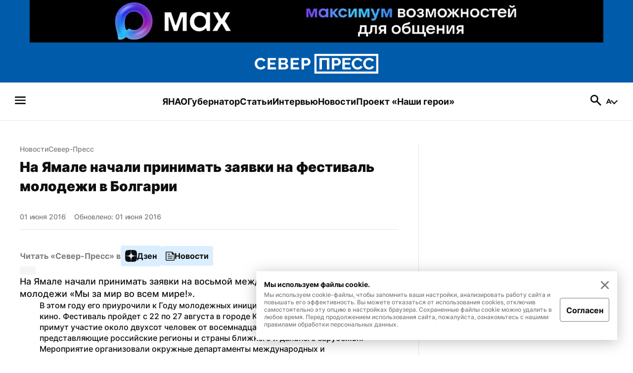

--- FILE ---
content_type: text/html; charset=utf-8
request_url: https://sever-press.ru/news/sever-press/na-yamale-nachali-prinimat-zayavki-na-festival-molodezhi-v-bolgarii/
body_size: 50138
content:
<!DOCTYPE html><html><head><meta charSet="utf-8"/><meta name="viewport" content="width=device-width"/><link rel="apple-touch-icon" sizes="180x180" href="/apple-touch-icon.png"/><link rel="icon" type="image/svg" sizes="120x120" href="/favicon-120x120.svg"/><link rel="icon" type="image/png" sizes="32x32" href="/favicon-32x32.png"/><link rel="icon" type="image/png" sizes="16x16" href="/favicon-16x16.png"/><meta property="og:site_name" content="«Север-Пресс»"/><meta name="msapplication-TileColor" content="#00aba9"/><meta name="theme-color" content="#ffffff"/><script async="" src="https://jsn.24smi.net/smi.js"></script><link rel="dns-prefetch" href="https://yamal-media.ru/"/><link rel="canonical" href="https://sever-press.ru/news/sever-press/na-yamale-nachali-prinimat-zayavki-na-festival-molodezhi-v-bolgarii/"/><script>window.yaContextCb = window.yaContextCb || []</script><script src="https://yandex.ru/ads/system/context.js" async=""></script><noscript><div><img src="https://top-fwz1.mail.ru/counter?id=3347184;js=na" style="position:absolute;left:-9999px" alt="http://Top.Mail.Ru "/></div></noscript><script type="application/ld+json">{"@context":"https://schema.org","@graph":[{"@type":"NewsArticle","@id":"https://sever-press.ru/news/sever-press/na-yamale-nachali-prinimat-zayavki-na-festival-molodezhi-v-bolgarii/#article","url":"https://sever-press.ru/news/sever-press/na-yamale-nachali-prinimat-zayavki-na-festival-molodezhi-v-bolgarii/","author":[{"@type":"Person","@id":"https://sever-press.ru/author/187/#person","url":"https://sever-press.ru/author/187/","name":" Север-Пресс"}],"headline":"На Ямале начали принимать заявки на фестиваль молодежи в Болгарии","description":"На Ямале начали принимать заявки на восьмой международный фестиваль молодежи «Мы за мир во всем мире!».","genre":"Новости","articleSection":"Север-Пресс","articleBody":"","datePublished":"2016-06-01T10:51+00:00","dateModified":"2016-06-01T10:51+00:00","isPartOf":{"@type":"WebSite","@id":"https://sever-press.ru/#website","url":"https://sever-press.ru/","name":"Север-Пресс","description":"Север-Пресс — старейшее информационное агентство ЯНАО. Рассказываем, что происходит на Ямале семь дней в неделю","publisher":{"@id":"https://sever-press.ru/#organization","@type":"Organization","name":"Север-Пресс","legalName":"Интернет-сайт Север-Пресс","slogan":"Официально, оперативно, достоверно","email":"sever-press@yamal-media.ru","telephone":"+7 (34922) 7-12-62","sameAs":[],"address":{"@type":"PostalAddress","addressCountry":"Россия","addressLocality":"Салехард","addressRegion":"Ямало-Ненецкий автономный округ","postalCode":"629008","streetAddress":"мкр. Богдана Кнунянца, д. 1, каб. 106"},"logo":{"@type":"ImageObject","@id":"https://sever-press.ru/img/png/logo.png/#imageobject","url":"https://sever-press.ru/img/png/logo.png","width":250,"height":40},"image":{"@id":"https://sever-press.ru/img/png/logo.png/#imageobject"}},"copyrightHolder":{"@id":"https://sever-press.ru/#organization"},"inLanguage":"ru-RU"},"inLanguage":"ru-RU","isAccessibleForFree":"TRUE","isFamilyFriendly":"TRUE","license":"https://sever-press.ru/download/rules_for_the_use_of_materials.docx","image":[{"@type":"ImageObject","inLanguage":"ru-RU","url":"https://storage.yandexcloud.net/ym-sites-static/na-jamale-nachali-prinimat-zajavki-na-festival-molodezhi-v-bolgarii_snippet.jpeg","width":1200,"height":680,"caption":"(Фото: «Север-Пресс»)"}],"mainEntityOfPage":{"@type":"WebPage","@id":"https://sever-press.ru/news/sever-press/na-yamale-nachali-prinimat-zayavki-na-festival-molodezhi-v-bolgarii/#webpage","url":"https://sever-press.ru/news/sever-press/na-yamale-nachali-prinimat-zayavki-na-festival-molodezhi-v-bolgarii/","name":"На Ямале начали принимать заявки на фестиваль молодежи в Болгарии","publisher":{"@id":"https://sever-press.ru/#organization"},"inLanguage":"ru-RU","datePublished":"2016-06-01T10:51+00:00","dateModified":"2016-06-01T10:51+00:00","description":"На Ямале начали принимать заявки на восьмой международный фестиваль молодежи «Мы за мир во всем мире!».","breadcrumb":{"@type":"BreadcrumbList","itemListElement":[{"@type":"ListItem","position":1,"name":"Главная","item":{"@type":"WebPage","@id":"https://sever-press.ru/#webpage","url":"https://sever-press.ru/"}},{"@type":"ListItem","position":2,"name":"🌏 Север-Пресс","item":{"@type":"WebPage","@id":"https://sever-press.ru/category/sever-press/#webpage","url":"https://sever-press.ru/category/sever-press/"}}]}}}]}</script><title>На Ямале начали принимать заявки на фестиваль молодежи в Болгарии | Север-Пресс</title><meta property="og:title" content="На Ямале начали принимать заявки на фестиваль молодежи в Болгарии | Север-Пресс"/><meta property="og:type" content="article"/><meta property="og:url" content="https://sever-press.ru/news/sever-press/na-yamale-nachali-prinimat-zayavki-na-festival-molodezhi-v-bolgarii/"/><meta property="og:image" content="https://storage.yandexcloud.net/ym-sites-static/na-jamale-nachali-prinimat-zajavki-na-festival-molodezhi-v-bolgarii_snippet.jpeg"/><meta property="og:description" content="На Ямале начали принимать заявки на восьмой международный фестиваль молодежи «Мы за мир во всем мире!»."/><meta name="description" content="На Ямале начали принимать заявки на восьмой международный фестиваль молодежи «Мы за мир во всем мире!»."/><meta name="twitter:card" content="summary_large_image"/><meta name="twitter:title" content="На Ямале начали принимать заявки на фестиваль молодежи в Болгарии | Север-Пресс"/><meta name="twitter:description" content="На Ямале начали принимать заявки на восьмой международный фестиваль молодежи «Мы за мир во всем мире!»."/><meta name="twitter:image" content="https://storage.yandexcloud.net/ym-sites-static/na-jamale-nachali-prinimat-zajavki-na-festival-molodezhi-v-bolgarii_snippet.jpeg"/><meta property="article:author" content=" Север-Пресс"/><meta property="article:section" content="Север-Пресс"/><meta property="article:published_time" content="2016-06-01T10:51:07+00:00Z"/><meta property="article:modified_time" content="2016-06-01T10:51:07+00:00Z"/><meta name="next-head-count" content="31"/><link rel="preload" href="/_next/static/css/4b6504f8e8fe50ee.css" as="style"/><link rel="stylesheet" href="/_next/static/css/4b6504f8e8fe50ee.css" data-n-g=""/><link rel="preload" href="/_next/static/css/4428363f87715cd2.css" as="style"/><link rel="stylesheet" href="/_next/static/css/4428363f87715cd2.css" data-n-p=""/><link rel="preload" href="/_next/static/css/e1d92963bbb65c92.css" as="style"/><link rel="stylesheet" href="/_next/static/css/e1d92963bbb65c92.css" data-n-p=""/><noscript data-n-css=""></noscript><script defer="" nomodule="" src="/_next/static/chunks/polyfills-c67a75d1b6f99dc8.js"></script><script src="/_next/static/chunks/webpack-59c5c889f52620d6.js" defer=""></script><script src="/_next/static/chunks/framework-7751730b10fa0f74.js" defer=""></script><script src="/_next/static/chunks/main-18d70c5b082a9d07.js" defer=""></script><script src="/_next/static/chunks/pages/_app-b1a56d1c8e88a3fe.js" defer=""></script><script src="/_next/static/chunks/745-fbdce756b673a9bc.js" defer=""></script><script src="/_next/static/chunks/419-f09500370c7cc803.js" defer=""></script><script src="/_next/static/chunks/168-9587f953c7bc16d1.js" defer=""></script><script src="/_next/static/chunks/854-d9256aae07afd13f.js" defer=""></script><script src="/_next/static/chunks/811-741486b7188186bb.js" defer=""></script><script src="/_next/static/chunks/202-91ce3e5ff9f0ac17.js" defer=""></script><script src="/_next/static/chunks/pages/news/%5BslugCategory%5D/%5Bslug%5D-5b9f7d0b7b34c702.js" defer=""></script><script src="/_next/static/_S9ymu_JhnP4LF1l9XjS2/_buildManifest.js" defer=""></script><script src="/_next/static/_S9ymu_JhnP4LF1l9XjS2/_ssgManifest.js" defer=""></script></head><body><div id="__next"><div class="baseLayout_BaseLayout__h6a80"><header><div class="header_Header__Dezsy"><div class="header_wrapper__qCKQ8"><div class="header_logo__d4jIK"><svg width="28" height="28" fill="none" xmlns="http://www.w3.org/2000/svg" class="header_mobileIcon__cjNEw"><path d="M4.375 21.817c-.389 0-.715-.131-.977-.394a1.327 1.327 0 0 1-.394-.977c0-.389.131-.715.394-.977.262-.263.588-.394.977-.394h19.25c.389 0 .715.131.977.394.263.262.394.588.394.977s-.131.714-.394.977a1.327 1.327 0 0 1-.977.394H4.375Zm0-6.446c-.389 0-.715-.131-.977-.394A1.327 1.327 0 0 1 3.004 14c0-.389.131-.714.394-.977.262-.262.588-.394.977-.394h19.25c.389 0 .715.132.977.394.263.263.394.588.394.977s-.131.715-.394.977a1.327 1.327 0 0 1-.977.394H4.375Zm0-6.446c-.389 0-.715-.131-.977-.394a1.327 1.327 0 0 1-.394-.977c0-.389.131-.72.394-.991.262-.273.588-.409.977-.409h19.25c.389 0 .715.136.977.409.263.272.394.602.394.991 0 .39-.131.715-.394.977a1.327 1.327 0 0 1-.977.394H4.375Z" fill="#F6F6F8"></path></svg><a href="/"><svg width="250" height="40" fill="none" xmlns="http://www.w3.org/2000/svg" class="header_desktopIcon__FccC6"><path d="M0 19.726c0-1.388.266-2.765.81-4.125a11.74 11.74 0 0 1 2.365-3.713c1.042-1.118 2.304-2.01 3.792-2.675 1.489-.66 3.181-.994 5.077-.994 2.264 0 4.223.469 5.87 1.4 1.646.937 2.88 2.15 3.707 3.651l-3.877 2.54c-.39-.87-.906-1.546-1.546-2.037a5.866 5.866 0 0 0-2.077-1.028 8.585 8.585 0 0 0-2.213-.293c-1.143 0-2.145.22-3.005.655a6.382 6.382 0 0 0-2.145 1.727 7.242 7.242 0 0 0-1.268 2.41 8.853 8.853 0 0 0-.413 2.64c0 1 .164 1.953.498 2.867a7.475 7.475 0 0 0 1.41 2.41 6.89 6.89 0 0 0 2.178 1.665c.844.412 1.794.62 2.847.62.73 0 1.478-.113 2.23-.344a6.343 6.343 0 0 0 2.094-1.106c.64-.508 1.132-1.168 1.478-1.97l4.154 2.28c-.504 1.13-1.296 2.1-2.383 2.901a12.254 12.254 0 0 1-3.673 1.84c-1.364.423-2.706.637-4.03.637-1.738 0-3.34-.344-4.805-1.027A11.945 11.945 0 0 1 3.3 27.92a12.496 12.496 0 0 1-2.44-3.843 11.508 11.508 0 0 1-.86-4.35Zm43.275 7.624v4.17h-16.99V8.384h16.68v4.17H31.292v5.215h10.058v3.91H31.293v5.672h11.982Zm24.711-1.794c0 1.303-.362 2.393-1.08 3.273-.72.88-1.687 1.546-2.899 2.003-1.21.457-2.564.683-4.052.683H48.182V8.377h13.216c1.143 0 2.134.288 2.972.864a5.706 5.706 0 0 1 1.924 2.235c.447.914.668 1.856.668 2.833 0 1.089-.3 2.127-.894 3.126-.595.999-1.466 1.738-2.61 2.218 1.398.39 2.502 1.09 3.311 2.1.81 1.02 1.217 2.285 1.217 3.803ZM53.197 12.458v5.474h6.04c.526 0 .995-.102 1.408-.31.414-.21.736-.514.98-.932.237-.412.362-.914.362-1.501 0-.564-.108-1.05-.328-1.45a2.447 2.447 0 0 0-.895-.948 2.537 2.537 0 0 0-1.318-.345h-6.249v.012Zm9.678 12.19c0-.543-.113-1.04-.345-1.485a2.736 2.736 0 0 0-.928-1.06c-.39-.26-.86-.39-1.41-.39h-7v5.767h6.763c.572 0 1.081-.13 1.528-.39.447-.259.787-.597 1.03-1.01.238-.411.363-.891.363-1.433Zm26.941 2.702v4.17h-16.99V8.384h16.68v4.17H77.834v5.215h10.057v3.91H77.835v5.672h11.981Zm4.907 4.17V8.384h10.364a7.31 7.31 0 0 1 3.107.666 8.497 8.497 0 0 1 2.49 1.76 7.9 7.9 0 0 1 1.647 2.495c.391.937.583 1.88.583 2.833 0 1.304-.328 2.545-.979 3.73a7.9 7.9 0 0 1-2.66 2.867c-1.121.728-2.462 1.09-4.013 1.09h-5.524v7.691h-5.014v.006Zm5.01-11.828h5.218c.526 0 1.007-.14 1.443-.423.436-.282.781-.694 1.047-1.236.261-.542.396-1.174.396-1.89 0-.785-.152-1.44-.464-1.97-.311-.53-.69-.937-1.149-1.207a2.852 2.852 0 0 0-1.477-.407h-5.009v7.133h-.005ZM250 40H120.74V0H250v40Zm-125.1-4.154h120.934V4.148H124.9v31.698Zm6.118-4.277V8.43h19.94V31.57h-5.009V12.602h-9.916v18.967h-5.015Zm24.949 0V8.43h10.363c1.121 0 2.157.226 3.107.666a8.502 8.502 0 0 1 2.491 1.76 7.934 7.934 0 0 1 1.647 2.495c.39.937.583 1.88.583 2.833 0 1.304-.328 2.545-.979 3.73a7.91 7.91 0 0 1-2.66 2.867c-1.121.728-2.463 1.09-4.013 1.09h-5.524v7.691h-5.015v.006Zm5.015-11.829h5.218a2.6 2.6 0 0 0 1.443-.423c.436-.282.781-.694 1.047-1.236.261-.541.397-1.174.397-1.89 0-.785-.153-1.44-.465-1.97-.311-.53-.69-.937-1.149-1.207a2.852 2.852 0 0 0-1.477-.407h-5.009v7.133h-.005Zm33.359 7.658v4.17H177.35V8.432h16.68v4.17h-11.671v5.215h10.058v3.91h-10.058v5.672h11.982Zm1.783-7.63c0-1.388.266-2.765.809-4.125a11.755 11.755 0 0 1 2.366-3.713c1.041-1.117 2.304-2.009 3.792-2.675 1.489-.66 3.181-.993 5.077-.993 2.264 0 4.222.468 5.869 1.4 1.647.936 2.881 2.15 3.707 3.65l-3.877 2.54c-.39-.869-.905-1.546-1.545-2.037a5.853 5.853 0 0 0-2.077-1.027 8.583 8.583 0 0 0-2.213-.294c-1.143 0-2.145.22-3.005.655a6.367 6.367 0 0 0-2.145 1.727 7.242 7.242 0 0 0-1.268 2.41 8.864 8.864 0 0 0-.413 2.64c0 1 .164 1.953.498 2.868a7.482 7.482 0 0 0 1.409 2.41 6.894 6.894 0 0 0 2.179 1.664c.843.412 1.794.62 2.847.62a7.58 7.58 0 0 0 2.23-.343 6.232 6.232 0 0 0 2.094-1.107c.64-.508 1.132-1.168 1.477-1.97l4.155 2.28c-.504 1.13-1.296 2.1-2.383 2.901a12.257 12.257 0 0 1-3.673 1.84c-1.364.423-2.706.638-4.03.638-1.738 0-3.339-.344-4.805-1.027a11.952 11.952 0 0 1-3.776-2.737 12.609 12.609 0 0 1-2.439-3.843 11.567 11.567 0 0 1-.86-4.351Zm23.234 0c0-1.388.266-2.765.809-4.125a11.738 11.738 0 0 1 2.366-3.713c1.041-1.117 2.303-2.009 3.792-2.675 1.488-.66 3.181-.993 5.077-.993 2.264 0 4.222.468 5.869 1.4 1.647.936 2.881 2.15 3.707 3.65l-3.877 2.54c-.39-.869-.905-1.546-1.545-2.037a5.87 5.87 0 0 0-2.077-1.027 8.588 8.588 0 0 0-2.213-.294c-1.143 0-2.145.22-3.006.655a6.386 6.386 0 0 0-2.145 1.727 7.24 7.24 0 0 0-1.267 2.41 8.834 8.834 0 0 0-.414 2.64c0 1 .165 1.953.498 2.868a7.484 7.484 0 0 0 1.41 2.41 6.882 6.882 0 0 0 2.179 1.664c.843.412 1.794.62 2.847.62a7.58 7.58 0 0 0 2.23-.343 6.354 6.354 0 0 0 2.094-1.107c.639-.508 1.132-1.168 1.477-1.97l4.154 2.28c-.503 1.13-1.296 2.1-2.382 2.901a12.263 12.263 0 0 1-3.674 1.84c-1.364.423-2.705.638-4.029.638-1.738 0-3.34-.344-4.806-1.027a11.948 11.948 0 0 1-3.775-2.737 12.478 12.478 0 0 1-2.439-3.843 11.567 11.567 0 0 1-.86-4.351Z" fill="#fff"></path></svg><svg width="188" height="30" fill="none" xmlns="http://www.w3.org/2000/svg" class="header_mobileIcon__cjNEw"><g clip-path="url(#logoMobile_svg__a)" fill="#fff"><path d="M.523 15.448c0-1.04.199-2.074.605-3.094a8.81 8.81 0 0 1 1.77-2.785 8.652 8.652 0 0 1 2.835-2.006c1.113-.495 2.379-.745 3.797-.745 1.693 0 3.157.352 4.389 1.05 1.231.703 2.154 1.613 2.772 2.739l-2.9 1.904c-.291-.652-.676-1.16-1.155-1.528a4.382 4.382 0 0 0-1.553-.77 6.404 6.404 0 0 0-1.655-.22c-.855 0-1.604.165-2.247.49a4.774 4.774 0 0 0-1.604 1.296 5.437 5.437 0 0 0-.949 1.807 6.659 6.659 0 0 0-.308 1.981c0 .75.122 1.464.372 2.15a5.61 5.61 0 0 0 1.054 1.807c.453.52.994.936 1.63 1.249.63.309 1.341.465 2.128.465.546 0 1.105-.084 1.668-.258a4.738 4.738 0 0 0 1.566-.83 3.74 3.74 0 0 0 1.105-1.476l3.106 1.71c-.376.846-.969 1.574-1.782 2.175a9.154 9.154 0 0 1-2.746 1.38c-1.02.317-2.024.478-3.014.478-1.3 0-2.497-.258-3.593-.77a8.932 8.932 0 0 1-2.824-2.053 9.375 9.375 0 0 1-1.824-2.882 8.653 8.653 0 0 1-.643-3.264Zm32.362 5.719v3.127H20.179V6.941h12.473v3.128h-8.728v3.91h7.522v2.934h-7.522v4.254h8.96Zm18.479-1.346c0 .977-.271 1.794-.809 2.454-.537.66-1.26 1.16-2.167 1.503-.905.343-1.917.512-3.03.512h-8.804V6.937h9.883c.855 0 1.596.216 2.222.647.627.432 1.105.99 1.44 1.677.334.685.499 1.392.499 2.124 0 .817-.225 1.596-.669 2.345-.444.75-1.096 1.304-1.951 1.663 1.045.292 1.87.817 2.476 1.575.605.766.91 1.714.91 2.853Zm-11.06-9.824v4.105h4.516c.394 0 .745-.076 1.054-.232.31-.157.55-.385.732-.699.178-.309.271-.685.271-1.125 0-.424-.08-.788-.245-1.088-.16-.3-.385-.538-.669-.711a1.893 1.893 0 0 0-.986-.258h-4.673v.008Zm7.238 9.142c0-.406-.085-.779-.258-1.113a2.051 2.051 0 0 0-.694-.796c-.293-.194-.644-.292-1.054-.292H40.3v4.326h5.058c.427 0 .808-.097 1.143-.292.334-.195.588-.449.77-.758.178-.309.27-.668.27-1.075Zm20.147 2.028v3.127H54.983V6.941h12.473v3.128h-8.728v3.91h7.522v2.934h-7.522v4.254h8.96Zm3.67 3.127V6.941h7.749c.838 0 1.612.17 2.324.5a6.36 6.36 0 0 1 1.862 1.32 5.94 5.94 0 0 1 1.231 1.87c.293.703.436 1.41.436 2.126 0 .977-.245 1.908-.732 2.797a5.922 5.922 0 0 1-1.989 2.15c-.838.546-1.841.817-3 .817h-4.132v5.77h-3.75v.003Zm3.745-8.87h3.902a1.94 1.94 0 0 0 1.08-.318c.326-.212.584-.521.783-.927.194-.407.296-.88.296-1.418 0-.588-.114-1.08-.347-1.477-.233-.398-.516-.703-.86-.906a2.13 2.13 0 0 0-1.104-.305h-3.746v5.35h-.004ZM187.477 30H90.815V0h96.662v30Zm-93.551-3.115h90.436V3.11H93.926v23.774Zm4.575-3.208V6.323h14.911v17.354h-3.745V9.45h-7.416v14.226h-3.75Zm18.657 0V6.323h7.75c.838 0 1.612.17 2.324.5a6.354 6.354 0 0 1 1.862 1.32 5.958 5.958 0 0 1 1.232 1.871c.292.703.435 1.41.435 2.125a5.74 5.74 0 0 1-.732 2.798 5.914 5.914 0 0 1-1.989 2.15c-.838.546-1.841.817-3.001.817h-4.131v5.768h-3.75v.005Zm3.75-8.872h3.903c.393 0 .753-.105 1.079-.317.326-.212.584-.52.783-.927.195-.406.296-.88.296-1.418 0-.588-.114-1.08-.347-1.477-.233-.398-.516-.703-.859-.906a2.13 2.13 0 0 0-1.105-.305h-3.746v5.35h-.004Zm24.947 5.744v3.128h-12.706V6.323h12.473v3.128h-8.728v3.911h7.522v2.933h-7.522v4.254h8.961Zm1.333-5.723c0-1.04.199-2.074.605-3.094a8.804 8.804 0 0 1 1.769-2.784 8.657 8.657 0 0 1 2.836-2.007c1.113-.495 2.379-.745 3.797-.745 1.693 0 3.157.352 4.389 1.05 1.231.703 2.154 1.613 2.772 2.738l-2.899 1.905c-.292-.652-.677-1.16-1.156-1.528a4.38 4.38 0 0 0-1.553-.77 6.405 6.405 0 0 0-1.655-.22c-.855 0-1.604.165-2.247.49a4.776 4.776 0 0 0-1.605 1.296 5.461 5.461 0 0 0-.948 1.807 6.67 6.67 0 0 0-.309 1.981c0 .75.123 1.464.373 2.15.25.686.597 1.287 1.054 1.807.453.521.994.936 1.629 1.249.631.309 1.342.465 2.129.465a5.65 5.65 0 0 0 1.668-.258 4.658 4.658 0 0 0 1.566-.83c.478-.38.846-.875 1.105-1.476l3.106 1.71c-.376.846-.969 1.574-1.782 2.175a9.149 9.149 0 0 1-2.747 1.38c-1.02.317-2.023.478-3.013.478-1.3 0-2.497-.258-3.594-.77a8.944 8.944 0 0 1-2.823-2.053 9.465 9.465 0 0 1-1.824-2.882 8.712 8.712 0 0 1-.643-3.264Zm17.374 0c0-1.04.199-2.074.606-3.094a8.804 8.804 0 0 1 1.769-2.784 8.642 8.642 0 0 1 2.835-2.007c1.114-.495 2.379-.745 3.797-.745 1.693 0 3.158.352 4.389 1.05 1.232.703 2.155 1.613 2.772 2.738l-2.899 1.905c-.292-.652-.677-1.16-1.155-1.528a4.384 4.384 0 0 0-1.554-.77 6.4 6.4 0 0 0-1.655-.22c-.855 0-1.604.165-2.247.49a4.772 4.772 0 0 0-1.604 1.296 5.424 5.424 0 0 0-.948 1.807 6.638 6.638 0 0 0-.309 1.981c0 .75.123 1.464.372 2.15.25.686.597 1.287 1.054 1.807.453.521.995.936 1.63 1.249.63.309 1.341.465 2.129.465.546 0 1.104-.084 1.667-.258a4.734 4.734 0 0 0 1.566-.83 3.73 3.73 0 0 0 1.105-1.476l3.107 1.71c-.377.846-.97 1.574-1.782 2.175a9.16 9.16 0 0 1-2.747 1.38c-1.02.317-2.023.478-3.014.478-1.299 0-2.497-.258-3.593-.77a8.933 8.933 0 0 1-2.823-2.053 9.37 9.37 0 0 1-1.824-2.882 8.694 8.694 0 0 1-.644-3.264Z"></path></g><defs><clipPath id="logoMobile_svg__a"><path fill="#fff" transform="translate(.523)" d="M0 0h186.954v30H0z"></path></clipPath></defs></svg></a><a href="/search/"><svg width="28" height="28" fill="none" xmlns="http://www.w3.org/2000/svg" class="header_mobileIcon__cjNEw"><path d="m22.196 24.296-6.854-6.825a6.398 6.398 0 0 1-1.998 1.05c-.768.253-1.6.38-2.494.38-2.236 0-4.132-.779-5.687-2.334-1.556-1.556-2.334-3.432-2.334-5.63 0-2.197.778-4.073 2.334-5.629 1.555-1.555 3.441-2.333 5.658-2.333 2.197 0 4.069.778 5.615 2.333 1.545 1.556 2.318 3.432 2.318 5.63 0 .875-.121 1.686-.364 2.435a7.423 7.423 0 0 1-1.094 2.115l6.912 6.854c.273.272.409.598.409.977s-.146.705-.438.977a1.306 1.306 0 0 1-.991.437c-.39 0-.72-.145-.992-.437ZM10.82 16.158c1.458 0 2.688-.51 3.69-1.53 1-1.022 1.502-2.252 1.502-3.69 0-1.459-.501-2.693-1.503-3.705-1-1.01-2.23-1.516-3.69-1.516-1.457 0-2.697.505-3.718 1.516-1.02 1.012-1.531 2.246-1.531 3.705 0 1.438.51 2.668 1.531 3.69 1.021 1.02 2.26 1.53 3.719 1.53Z" fill="#F6F6F8"></path></svg></a></div></div></div><div class="menu_Menu__qY2Zt"><nav><h2 style="display:none">Бургерное меню сайта «Север-Пресс»</h2><svg width="28" height="28" fill="none" xmlns="http://www.w3.org/2000/svg" class="menu_icon__rbq6B"><path d="M4.375 21.817c-.389 0-.715-.131-.977-.394a1.327 1.327 0 0 1-.394-.977c0-.389.131-.715.394-.977.262-.263.588-.394.977-.394h19.25c.389 0 .715.131.977.394.263.262.394.588.394.977s-.131.714-.394.977a1.327 1.327 0 0 1-.977.394H4.375Zm0-6.446c-.389 0-.715-.131-.977-.394A1.327 1.327 0 0 1 3.004 14c0-.389.131-.714.394-.977.262-.262.588-.394.977-.394h19.25c.389 0 .715.132.977.394.263.263.394.588.394.977s-.131.715-.394.977a1.327 1.327 0 0 1-.977.394H4.375Zm0-6.446c-.389 0-.715-.131-.977-.394a1.327 1.327 0 0 1-.394-.977c0-.389.131-.72.394-.991.262-.273.588-.409.977-.409h19.25c.389 0 .715.136.977.409.263.272.394.602.394.991 0 .39-.131.715-.394.977a1.327 1.327 0 0 1-.977.394H4.375Z" fill="#F6F6F8"></path></svg></nav><nav><h2 style="display:none">Главные рубрики сайта «Север-Пресс»</h2><ul class="menu_list__GDv_h"><li><a href="https://sever-press.ru/tag/yanao/"><p class="Typography_text__WDByQ  Typography_size__18__iHC5f Typography_none__FajqV Typography_primary__29LdH Typography_bold__JQYIc Typography_left__ZYv3k">ЯНАО</p></a></li><li><a href="https://sever-press.ru/tag/artyuhov/"><p class="Typography_text__WDByQ  Typography_size__18__iHC5f Typography_none__FajqV Typography_primary__29LdH Typography_bold__JQYIc Typography_left__ZYv3k">Губернатор</p></a></li><li><a href="https://sever-press.ru/narrative/"><p class="Typography_text__WDByQ  Typography_size__18__iHC5f Typography_none__FajqV Typography_primary__29LdH Typography_bold__JQYIc Typography_left__ZYv3k">Статьи</p></a></li><li><a href="https://sever-press.ru/category/intervju/"><p class="Typography_text__WDByQ  Typography_size__18__iHC5f Typography_none__FajqV Typography_primary__29LdH Typography_bold__JQYIc Typography_left__ZYv3k">Интервью</p></a></li><li><a href="https://sever-press.ru/news/"><p class="Typography_text__WDByQ  Typography_size__18__iHC5f Typography_none__FajqV Typography_primary__29LdH Typography_bold__JQYIc Typography_left__ZYv3k">Новости</p></a></li><li><a href="https://heroism.sever-press.ru/" target="_blank" rel="noreferer"><p class="Typography_text__WDByQ  Typography_size__18__iHC5f Typography_none__FajqV Typography_primary__29LdH Typography_bold__JQYIc Typography_left__ZYv3k">Проект «Наши герои»</p></a></li></ul></nav><div class="menu_rightBlock__wm3cQ"><a href="/search/"><svg width="28" height="28" fill="none" xmlns="http://www.w3.org/2000/svg" class="menu_icon__rbq6B"><path d="m22.196 24.296-6.854-6.825a6.398 6.398 0 0 1-1.998 1.05c-.768.253-1.6.38-2.494.38-2.236 0-4.132-.779-5.687-2.334-1.556-1.556-2.334-3.432-2.334-5.63 0-2.197.778-4.073 2.334-5.629 1.555-1.555 3.441-2.333 5.658-2.333 2.197 0 4.069.778 5.615 2.333 1.545 1.556 2.318 3.432 2.318 5.63 0 .875-.121 1.686-.364 2.435a7.423 7.423 0 0 1-1.094 2.115l6.912 6.854c.273.272.409.598.409.977s-.146.705-.438.977a1.306 1.306 0 0 1-.991.437c-.39 0-.72-.145-.992-.437ZM10.82 16.158c1.458 0 2.688-.51 3.69-1.53 1-1.022 1.502-2.252 1.502-3.69 0-1.459-.501-2.693-1.503-3.705-1-1.01-2.23-1.516-3.69-1.516-1.457 0-2.697.505-3.718 1.516-1.02 1.012-1.531 2.246-1.531 3.705 0 1.438.51 2.668 1.531 3.69 1.021 1.02 2.26 1.53 3.719 1.53Z" fill="#F6F6F8"></path></svg></a><div class="Sizer_wrapSizer__YLxA9"><div class="Sizer_sizer__GN6Hl"><button class="Sizer_buttonCurrent__bFjiS"><svg width="12" height="10" fill="none" xmlns="http://www.w3.org/2000/svg"><path d="M8.262 7.9h-4.55L2.844 10H.52L4.888.2h2.24L11.51 10H9.13l-.868-2.1Zm-.714-1.722L5.994 2.426 4.44 6.178h3.108Z" fill="#1D1D23"></path></svg><span></span></button></div></div></div></div><div class="burgerMenu_BurgerMenu__P8E02"><div class="header_Header__Dezsy"><div class="header_wrapper__qCKQ8"><div class="header_logo__d4jIK"><svg width="28" height="28" fill="none" xmlns="http://www.w3.org/2000/svg" class="header_mobileIcon__cjNEw"><path d="M4.375 21.817c-.389 0-.715-.131-.977-.394a1.327 1.327 0 0 1-.394-.977c0-.389.131-.715.394-.977.262-.263.588-.394.977-.394h19.25c.389 0 .715.131.977.394.263.262.394.588.394.977s-.131.714-.394.977a1.327 1.327 0 0 1-.977.394H4.375Zm0-6.446c-.389 0-.715-.131-.977-.394A1.327 1.327 0 0 1 3.004 14c0-.389.131-.714.394-.977.262-.262.588-.394.977-.394h19.25c.389 0 .715.132.977.394.263.263.394.588.394.977s-.131.715-.394.977a1.327 1.327 0 0 1-.977.394H4.375Zm0-6.446c-.389 0-.715-.131-.977-.394a1.327 1.327 0 0 1-.394-.977c0-.389.131-.72.394-.991.262-.273.588-.409.977-.409h19.25c.389 0 .715.136.977.409.263.272.394.602.394.991 0 .39-.131.715-.394.977a1.327 1.327 0 0 1-.977.394H4.375Z" fill="#F6F6F8"></path></svg><a href="/"><svg width="250" height="40" fill="none" xmlns="http://www.w3.org/2000/svg" class="header_desktopIcon__FccC6"><path d="M0 19.726c0-1.388.266-2.765.81-4.125a11.74 11.74 0 0 1 2.365-3.713c1.042-1.118 2.304-2.01 3.792-2.675 1.489-.66 3.181-.994 5.077-.994 2.264 0 4.223.469 5.87 1.4 1.646.937 2.88 2.15 3.707 3.651l-3.877 2.54c-.39-.87-.906-1.546-1.546-2.037a5.866 5.866 0 0 0-2.077-1.028 8.585 8.585 0 0 0-2.213-.293c-1.143 0-2.145.22-3.005.655a6.382 6.382 0 0 0-2.145 1.727 7.242 7.242 0 0 0-1.268 2.41 8.853 8.853 0 0 0-.413 2.64c0 1 .164 1.953.498 2.867a7.475 7.475 0 0 0 1.41 2.41 6.89 6.89 0 0 0 2.178 1.665c.844.412 1.794.62 2.847.62.73 0 1.478-.113 2.23-.344a6.343 6.343 0 0 0 2.094-1.106c.64-.508 1.132-1.168 1.478-1.97l4.154 2.28c-.504 1.13-1.296 2.1-2.383 2.901a12.254 12.254 0 0 1-3.673 1.84c-1.364.423-2.706.637-4.03.637-1.738 0-3.34-.344-4.805-1.027A11.945 11.945 0 0 1 3.3 27.92a12.496 12.496 0 0 1-2.44-3.843 11.508 11.508 0 0 1-.86-4.35Zm43.275 7.624v4.17h-16.99V8.384h16.68v4.17H31.292v5.215h10.058v3.91H31.293v5.672h11.982Zm24.711-1.794c0 1.303-.362 2.393-1.08 3.273-.72.88-1.687 1.546-2.899 2.003-1.21.457-2.564.683-4.052.683H48.182V8.377h13.216c1.143 0 2.134.288 2.972.864a5.706 5.706 0 0 1 1.924 2.235c.447.914.668 1.856.668 2.833 0 1.089-.3 2.127-.894 3.126-.595.999-1.466 1.738-2.61 2.218 1.398.39 2.502 1.09 3.311 2.1.81 1.02 1.217 2.285 1.217 3.803ZM53.197 12.458v5.474h6.04c.526 0 .995-.102 1.408-.31.414-.21.736-.514.98-.932.237-.412.362-.914.362-1.501 0-.564-.108-1.05-.328-1.45a2.447 2.447 0 0 0-.895-.948 2.537 2.537 0 0 0-1.318-.345h-6.249v.012Zm9.678 12.19c0-.543-.113-1.04-.345-1.485a2.736 2.736 0 0 0-.928-1.06c-.39-.26-.86-.39-1.41-.39h-7v5.767h6.763c.572 0 1.081-.13 1.528-.39.447-.259.787-.597 1.03-1.01.238-.411.363-.891.363-1.433Zm26.941 2.702v4.17h-16.99V8.384h16.68v4.17H77.834v5.215h10.057v3.91H77.835v5.672h11.981Zm4.907 4.17V8.384h10.364a7.31 7.31 0 0 1 3.107.666 8.497 8.497 0 0 1 2.49 1.76 7.9 7.9 0 0 1 1.647 2.495c.391.937.583 1.88.583 2.833 0 1.304-.328 2.545-.979 3.73a7.9 7.9 0 0 1-2.66 2.867c-1.121.728-2.462 1.09-4.013 1.09h-5.524v7.691h-5.014v.006Zm5.01-11.828h5.218c.526 0 1.007-.14 1.443-.423.436-.282.781-.694 1.047-1.236.261-.542.396-1.174.396-1.89 0-.785-.152-1.44-.464-1.97-.311-.53-.69-.937-1.149-1.207a2.852 2.852 0 0 0-1.477-.407h-5.009v7.133h-.005ZM250 40H120.74V0H250v40Zm-125.1-4.154h120.934V4.148H124.9v31.698Zm6.118-4.277V8.43h19.94V31.57h-5.009V12.602h-9.916v18.967h-5.015Zm24.949 0V8.43h10.363c1.121 0 2.157.226 3.107.666a8.502 8.502 0 0 1 2.491 1.76 7.934 7.934 0 0 1 1.647 2.495c.39.937.583 1.88.583 2.833 0 1.304-.328 2.545-.979 3.73a7.91 7.91 0 0 1-2.66 2.867c-1.121.728-2.463 1.09-4.013 1.09h-5.524v7.691h-5.015v.006Zm5.015-11.829h5.218a2.6 2.6 0 0 0 1.443-.423c.436-.282.781-.694 1.047-1.236.261-.541.397-1.174.397-1.89 0-.785-.153-1.44-.465-1.97-.311-.53-.69-.937-1.149-1.207a2.852 2.852 0 0 0-1.477-.407h-5.009v7.133h-.005Zm33.359 7.658v4.17H177.35V8.432h16.68v4.17h-11.671v5.215h10.058v3.91h-10.058v5.672h11.982Zm1.783-7.63c0-1.388.266-2.765.809-4.125a11.755 11.755 0 0 1 2.366-3.713c1.041-1.117 2.304-2.009 3.792-2.675 1.489-.66 3.181-.993 5.077-.993 2.264 0 4.222.468 5.869 1.4 1.647.936 2.881 2.15 3.707 3.65l-3.877 2.54c-.39-.869-.905-1.546-1.545-2.037a5.853 5.853 0 0 0-2.077-1.027 8.583 8.583 0 0 0-2.213-.294c-1.143 0-2.145.22-3.005.655a6.367 6.367 0 0 0-2.145 1.727 7.242 7.242 0 0 0-1.268 2.41 8.864 8.864 0 0 0-.413 2.64c0 1 .164 1.953.498 2.868a7.482 7.482 0 0 0 1.409 2.41 6.894 6.894 0 0 0 2.179 1.664c.843.412 1.794.62 2.847.62a7.58 7.58 0 0 0 2.23-.343 6.232 6.232 0 0 0 2.094-1.107c.64-.508 1.132-1.168 1.477-1.97l4.155 2.28c-.504 1.13-1.296 2.1-2.383 2.901a12.257 12.257 0 0 1-3.673 1.84c-1.364.423-2.706.638-4.03.638-1.738 0-3.339-.344-4.805-1.027a11.952 11.952 0 0 1-3.776-2.737 12.609 12.609 0 0 1-2.439-3.843 11.567 11.567 0 0 1-.86-4.351Zm23.234 0c0-1.388.266-2.765.809-4.125a11.738 11.738 0 0 1 2.366-3.713c1.041-1.117 2.303-2.009 3.792-2.675 1.488-.66 3.181-.993 5.077-.993 2.264 0 4.222.468 5.869 1.4 1.647.936 2.881 2.15 3.707 3.65l-3.877 2.54c-.39-.869-.905-1.546-1.545-2.037a5.87 5.87 0 0 0-2.077-1.027 8.588 8.588 0 0 0-2.213-.294c-1.143 0-2.145.22-3.006.655a6.386 6.386 0 0 0-2.145 1.727 7.24 7.24 0 0 0-1.267 2.41 8.834 8.834 0 0 0-.414 2.64c0 1 .165 1.953.498 2.868a7.484 7.484 0 0 0 1.41 2.41 6.882 6.882 0 0 0 2.179 1.664c.843.412 1.794.62 2.847.62a7.58 7.58 0 0 0 2.23-.343 6.354 6.354 0 0 0 2.094-1.107c.639-.508 1.132-1.168 1.477-1.97l4.154 2.28c-.503 1.13-1.296 2.1-2.382 2.901a12.263 12.263 0 0 1-3.674 1.84c-1.364.423-2.705.638-4.029.638-1.738 0-3.34-.344-4.806-1.027a11.948 11.948 0 0 1-3.775-2.737 12.478 12.478 0 0 1-2.439-3.843 11.567 11.567 0 0 1-.86-4.351Z" fill="#fff"></path></svg><svg width="188" height="30" fill="none" xmlns="http://www.w3.org/2000/svg" class="header_mobileIcon__cjNEw"><g clip-path="url(#logoMobile_svg__a)" fill="#fff"><path d="M.523 15.448c0-1.04.199-2.074.605-3.094a8.81 8.81 0 0 1 1.77-2.785 8.652 8.652 0 0 1 2.835-2.006c1.113-.495 2.379-.745 3.797-.745 1.693 0 3.157.352 4.389 1.05 1.231.703 2.154 1.613 2.772 2.739l-2.9 1.904c-.291-.652-.676-1.16-1.155-1.528a4.382 4.382 0 0 0-1.553-.77 6.404 6.404 0 0 0-1.655-.22c-.855 0-1.604.165-2.247.49a4.774 4.774 0 0 0-1.604 1.296 5.437 5.437 0 0 0-.949 1.807 6.659 6.659 0 0 0-.308 1.981c0 .75.122 1.464.372 2.15a5.61 5.61 0 0 0 1.054 1.807c.453.52.994.936 1.63 1.249.63.309 1.341.465 2.128.465.546 0 1.105-.084 1.668-.258a4.738 4.738 0 0 0 1.566-.83 3.74 3.74 0 0 0 1.105-1.476l3.106 1.71c-.376.846-.969 1.574-1.782 2.175a9.154 9.154 0 0 1-2.746 1.38c-1.02.317-2.024.478-3.014.478-1.3 0-2.497-.258-3.593-.77a8.932 8.932 0 0 1-2.824-2.053 9.375 9.375 0 0 1-1.824-2.882 8.653 8.653 0 0 1-.643-3.264Zm32.362 5.719v3.127H20.179V6.941h12.473v3.128h-8.728v3.91h7.522v2.934h-7.522v4.254h8.96Zm18.479-1.346c0 .977-.271 1.794-.809 2.454-.537.66-1.26 1.16-2.167 1.503-.905.343-1.917.512-3.03.512h-8.804V6.937h9.883c.855 0 1.596.216 2.222.647.627.432 1.105.99 1.44 1.677.334.685.499 1.392.499 2.124 0 .817-.225 1.596-.669 2.345-.444.75-1.096 1.304-1.951 1.663 1.045.292 1.87.817 2.476 1.575.605.766.91 1.714.91 2.853Zm-11.06-9.824v4.105h4.516c.394 0 .745-.076 1.054-.232.31-.157.55-.385.732-.699.178-.309.271-.685.271-1.125 0-.424-.08-.788-.245-1.088-.16-.3-.385-.538-.669-.711a1.893 1.893 0 0 0-.986-.258h-4.673v.008Zm7.238 9.142c0-.406-.085-.779-.258-1.113a2.051 2.051 0 0 0-.694-.796c-.293-.194-.644-.292-1.054-.292H40.3v4.326h5.058c.427 0 .808-.097 1.143-.292.334-.195.588-.449.77-.758.178-.309.27-.668.27-1.075Zm20.147 2.028v3.127H54.983V6.941h12.473v3.128h-8.728v3.91h7.522v2.934h-7.522v4.254h8.96Zm3.67 3.127V6.941h7.749c.838 0 1.612.17 2.324.5a6.36 6.36 0 0 1 1.862 1.32 5.94 5.94 0 0 1 1.231 1.87c.293.703.436 1.41.436 2.126 0 .977-.245 1.908-.732 2.797a5.922 5.922 0 0 1-1.989 2.15c-.838.546-1.841.817-3 .817h-4.132v5.77h-3.75v.003Zm3.745-8.87h3.902a1.94 1.94 0 0 0 1.08-.318c.326-.212.584-.521.783-.927.194-.407.296-.88.296-1.418 0-.588-.114-1.08-.347-1.477-.233-.398-.516-.703-.86-.906a2.13 2.13 0 0 0-1.104-.305h-3.746v5.35h-.004ZM187.477 30H90.815V0h96.662v30Zm-93.551-3.115h90.436V3.11H93.926v23.774Zm4.575-3.208V6.323h14.911v17.354h-3.745V9.45h-7.416v14.226h-3.75Zm18.657 0V6.323h7.75c.838 0 1.612.17 2.324.5a6.354 6.354 0 0 1 1.862 1.32 5.958 5.958 0 0 1 1.232 1.871c.292.703.435 1.41.435 2.125a5.74 5.74 0 0 1-.732 2.798 5.914 5.914 0 0 1-1.989 2.15c-.838.546-1.841.817-3.001.817h-4.131v5.768h-3.75v.005Zm3.75-8.872h3.903c.393 0 .753-.105 1.079-.317.326-.212.584-.52.783-.927.195-.406.296-.88.296-1.418 0-.588-.114-1.08-.347-1.477-.233-.398-.516-.703-.859-.906a2.13 2.13 0 0 0-1.105-.305h-3.746v5.35h-.004Zm24.947 5.744v3.128h-12.706V6.323h12.473v3.128h-8.728v3.911h7.522v2.933h-7.522v4.254h8.961Zm1.333-5.723c0-1.04.199-2.074.605-3.094a8.804 8.804 0 0 1 1.769-2.784 8.657 8.657 0 0 1 2.836-2.007c1.113-.495 2.379-.745 3.797-.745 1.693 0 3.157.352 4.389 1.05 1.231.703 2.154 1.613 2.772 2.738l-2.899 1.905c-.292-.652-.677-1.16-1.156-1.528a4.38 4.38 0 0 0-1.553-.77 6.405 6.405 0 0 0-1.655-.22c-.855 0-1.604.165-2.247.49a4.776 4.776 0 0 0-1.605 1.296 5.461 5.461 0 0 0-.948 1.807 6.67 6.67 0 0 0-.309 1.981c0 .75.123 1.464.373 2.15.25.686.597 1.287 1.054 1.807.453.521.994.936 1.629 1.249.631.309 1.342.465 2.129.465a5.65 5.65 0 0 0 1.668-.258 4.658 4.658 0 0 0 1.566-.83c.478-.38.846-.875 1.105-1.476l3.106 1.71c-.376.846-.969 1.574-1.782 2.175a9.149 9.149 0 0 1-2.747 1.38c-1.02.317-2.023.478-3.013.478-1.3 0-2.497-.258-3.594-.77a8.944 8.944 0 0 1-2.823-2.053 9.465 9.465 0 0 1-1.824-2.882 8.712 8.712 0 0 1-.643-3.264Zm17.374 0c0-1.04.199-2.074.606-3.094a8.804 8.804 0 0 1 1.769-2.784 8.642 8.642 0 0 1 2.835-2.007c1.114-.495 2.379-.745 3.797-.745 1.693 0 3.158.352 4.389 1.05 1.232.703 2.155 1.613 2.772 2.738l-2.899 1.905c-.292-.652-.677-1.16-1.155-1.528a4.384 4.384 0 0 0-1.554-.77 6.4 6.4 0 0 0-1.655-.22c-.855 0-1.604.165-2.247.49a4.772 4.772 0 0 0-1.604 1.296 5.424 5.424 0 0 0-.948 1.807 6.638 6.638 0 0 0-.309 1.981c0 .75.123 1.464.372 2.15.25.686.597 1.287 1.054 1.807.453.521.995.936 1.63 1.249.63.309 1.341.465 2.129.465.546 0 1.104-.084 1.667-.258a4.734 4.734 0 0 0 1.566-.83 3.73 3.73 0 0 0 1.105-1.476l3.107 1.71c-.377.846-.97 1.574-1.782 2.175a9.16 9.16 0 0 1-2.747 1.38c-1.02.317-2.023.478-3.014.478-1.299 0-2.497-.258-3.593-.77a8.933 8.933 0 0 1-2.823-2.053 9.37 9.37 0 0 1-1.824-2.882 8.694 8.694 0 0 1-.644-3.264Z"></path></g><defs><clipPath id="logoMobile_svg__a"><path fill="#fff" transform="translate(.523)" d="M0 0h186.954v30H0z"></path></clipPath></defs></svg></a><a href="/search/"><svg width="28" height="28" fill="none" xmlns="http://www.w3.org/2000/svg" class="header_mobileIcon__cjNEw"><path d="m22.196 24.296-6.854-6.825a6.398 6.398 0 0 1-1.998 1.05c-.768.253-1.6.38-2.494.38-2.236 0-4.132-.779-5.687-2.334-1.556-1.556-2.334-3.432-2.334-5.63 0-2.197.778-4.073 2.334-5.629 1.555-1.555 3.441-2.333 5.658-2.333 2.197 0 4.069.778 5.615 2.333 1.545 1.556 2.318 3.432 2.318 5.63 0 .875-.121 1.686-.364 2.435a7.423 7.423 0 0 1-1.094 2.115l6.912 6.854c.273.272.409.598.409.977s-.146.705-.438.977a1.306 1.306 0 0 1-.991.437c-.39 0-.72-.145-.992-.437ZM10.82 16.158c1.458 0 2.688-.51 3.69-1.53 1-1.022 1.502-2.252 1.502-3.69 0-1.459-.501-2.693-1.503-3.705-1-1.01-2.23-1.516-3.69-1.516-1.457 0-2.697.505-3.718 1.516-1.02 1.012-1.531 2.246-1.531 3.705 0 1.438.51 2.668 1.531 3.69 1.021 1.02 2.26 1.53 3.719 1.53Z" fill="#F6F6F8"></path></svg></a></div></div></div><div class="menu_Menu__qY2Zt"><nav><h2 style="display:none">Бургерное меню сайта «Север-Пресс»</h2><svg width="28" height="28" fill="none" xmlns="http://www.w3.org/2000/svg" class="menu_icon__rbq6B"><path d="M4.375 21.817c-.389 0-.715-.131-.977-.394a1.327 1.327 0 0 1-.394-.977c0-.389.131-.715.394-.977.262-.263.588-.394.977-.394h19.25c.389 0 .715.131.977.394.263.262.394.588.394.977s-.131.714-.394.977a1.327 1.327 0 0 1-.977.394H4.375Zm0-6.446c-.389 0-.715-.131-.977-.394A1.327 1.327 0 0 1 3.004 14c0-.389.131-.714.394-.977.262-.262.588-.394.977-.394h19.25c.389 0 .715.132.977.394.263.263.394.588.394.977s-.131.715-.394.977a1.327 1.327 0 0 1-.977.394H4.375Zm0-6.446c-.389 0-.715-.131-.977-.394a1.327 1.327 0 0 1-.394-.977c0-.389.131-.72.394-.991.262-.273.588-.409.977-.409h19.25c.389 0 .715.136.977.409.263.272.394.602.394.991 0 .39-.131.715-.394.977a1.327 1.327 0 0 1-.977.394H4.375Z" fill="#F6F6F8"></path></svg></nav><nav><h2 style="display:none">Главные рубрики сайта «Север-Пресс»</h2><ul class="menu_list__GDv_h"><li><a href="https://heroism.sever-press.ru/" target="_blank" rel="noreferer"><p class="Typography_text__WDByQ  Typography_size__18__iHC5f Typography_none__FajqV Typography_primary__29LdH Typography_bold__JQYIc Typography_left__ZYv3k">Проект «Наши герои»</p></a></li></ul></nav><div class="menu_rightBlock__wm3cQ"><a href="/search/"><svg width="28" height="28" fill="none" xmlns="http://www.w3.org/2000/svg" class="menu_icon__rbq6B"><path d="m22.196 24.296-6.854-6.825a6.398 6.398 0 0 1-1.998 1.05c-.768.253-1.6.38-2.494.38-2.236 0-4.132-.779-5.687-2.334-1.556-1.556-2.334-3.432-2.334-5.63 0-2.197.778-4.073 2.334-5.629 1.555-1.555 3.441-2.333 5.658-2.333 2.197 0 4.069.778 5.615 2.333 1.545 1.556 2.318 3.432 2.318 5.63 0 .875-.121 1.686-.364 2.435a7.423 7.423 0 0 1-1.094 2.115l6.912 6.854c.273.272.409.598.409.977s-.146.705-.438.977a1.306 1.306 0 0 1-.991.437c-.39 0-.72-.145-.992-.437ZM10.82 16.158c1.458 0 2.688-.51 3.69-1.53 1-1.022 1.502-2.252 1.502-3.69 0-1.459-.501-2.693-1.503-3.705-1-1.01-2.23-1.516-3.69-1.516-1.457 0-2.697.505-3.718 1.516-1.02 1.012-1.531 2.246-1.531 3.705 0 1.438.51 2.668 1.531 3.69 1.021 1.02 2.26 1.53 3.719 1.53Z" fill="#F6F6F8"></path></svg></a><div class="Sizer_wrapSizer__YLxA9"><div class="Sizer_sizer__GN6Hl"><button class="Sizer_buttonCurrent__bFjiS"><svg width="12" height="10" fill="none" xmlns="http://www.w3.org/2000/svg"><path d="M8.262 7.9h-4.55L2.844 10H.52L4.888.2h2.24L11.51 10H9.13l-.868-2.1Zm-.714-1.722L5.994 2.426 4.44 6.178h3.108Z" fill="#1D1D23"></path></svg><span></span></button></div></div></div></div><div><nav class="burgerMenu_wrapper__RWpzv"><h2 class="Typography_text__WDByQ  Typography_size__28__5zLai Typography_none__FajqV Typography_primary__29LdH Typography_black___rBXu Typography_left__ZYv3k">Рубрики</h2><ul class="burgerMenu_list__L6Dlv"><li><a href="https://heroism.sever-press.ru/" target="_blank" rel="noreferer"><p class="Typography_text__WDByQ  Typography_size__18__iHC5f Typography_none__FajqV Typography_primary__29LdH Typography_bold__JQYIc Typography_left__ZYv3k">Проект «Наши герои»</p></a></li></ul><div class="divider_Divider__6MaDB "></div></nav><nav class="burgerMenu_wrapper__RWpzv"><h2 class="Typography_text__WDByQ  Typography_size__28__5zLai Typography_none__FajqV Typography_primary__29LdH Typography_black___rBXu Typography_left__ZYv3k">Популярные темы</h2><ul class="burgerMenu_list__L6Dlv"><li><a href="/tag/yanao/"><p class="Typography_text__WDByQ  Typography_size__18__iHC5f Typography_none__FajqV Typography_primary__29LdH Typography_bold__JQYIc Typography_left__ZYv3k">Новости ЯНАО</p></a></li><li><a href="/tag/salehard/"><p class="Typography_text__WDByQ  Typography_size__18__iHC5f Typography_none__FajqV Typography_primary__29LdH Typography_bold__JQYIc Typography_left__ZYv3k">Салехард</p></a></li><li><a href="/tag/novy-urengoy/"><p class="Typography_text__WDByQ  Typography_size__18__iHC5f Typography_none__FajqV Typography_primary__29LdH Typography_bold__JQYIc Typography_left__ZYv3k">Новый Уренгой</p></a></li><li><a href="/tag/noyabrsk/"><p class="Typography_text__WDByQ  Typography_size__18__iHC5f Typography_none__FajqV Typography_primary__29LdH Typography_bold__JQYIc Typography_left__ZYv3k">Ноябрьск</p></a></li><li><a href="/tag/svo/"><p class="Typography_text__WDByQ  Typography_size__18__iHC5f Typography_none__FajqV Typography_primary__29LdH Typography_bold__JQYIc Typography_left__ZYv3k">СВО</p></a></li><li><a href="/tag/ekologiya/"><p class="Typography_text__WDByQ  Typography_size__18__iHC5f Typography_none__FajqV Typography_primary__29LdH Typography_bold__JQYIc Typography_left__ZYv3k">Экология</p></a></li><li><a href="/tag/den-olenevoda/"><p class="Typography_text__WDByQ  Typography_size__18__iHC5f Typography_none__FajqV Typography_primary__29LdH Typography_bold__JQYIc Typography_left__ZYv3k">День оленевода</p></a></li><li><a href="https://heroism.sever-press.ru/" target="_blank" rel="noreferer"><p class="Typography_text__WDByQ  Typography_size__18__iHC5f Typography_none__FajqV Typography_primary__29LdH Typography_bold__JQYIc Typography_left__ZYv3k">Проект «Наши герои»</p></a></li></ul><div class="divider_Divider__6MaDB "></div></nav><nav class="burgerMenu_wrapper__RWpzv"><h2 class="Typography_text__WDByQ  Typography_size__28__5zLai Typography_none__FajqV Typography_primary__29LdH Typography_black___rBXu Typography_left__ZYv3k">Новости по муниципалитетам</h2><ul class="burgerMenu_list__L6Dlv"><li><a href="/tag/volnovaha/"><p class="Typography_text__WDByQ  Typography_size__18__iHC5f Typography_none__FajqV Typography_primary__29LdH Typography_bold__JQYIc Typography_left__ZYv3k">Волноваха</p></a></li><li><a href="/tag/krasnoselkupskiy-rayon/"><p class="Typography_text__WDByQ  Typography_size__18__iHC5f Typography_none__FajqV Typography_primary__29LdH Typography_bold__JQYIc Typography_left__ZYv3k">Красноселькупский район</p></a></li><li><a href="/tag/tarko-sale/"><p class="Typography_text__WDByQ  Typography_size__18__iHC5f Typography_none__FajqV Typography_primary__29LdH Typography_bold__JQYIc Typography_left__ZYv3k">Тарко-Сале</p></a></li><li><a href="/tag/novy-urengoy/"><p class="Typography_text__WDByQ  Typography_size__18__iHC5f Typography_none__FajqV Typography_primary__29LdH Typography_bold__JQYIc Typography_left__ZYv3k">Новый Уренгой</p></a></li><li><a href="/tag/priuralskiy-rayon/"><p class="Typography_text__WDByQ  Typography_size__18__iHC5f Typography_none__FajqV Typography_primary__29LdH Typography_bold__JQYIc Typography_left__ZYv3k">Приуральский район</p></a></li><li><a href="/tag/labytnangi/"><p class="Typography_text__WDByQ  Typography_size__18__iHC5f Typography_none__FajqV Typography_primary__29LdH Typography_bold__JQYIc Typography_left__ZYv3k">Лабытнанги</p></a></li><li><a href="/tag/nadymskiy-rayon/"><p class="Typography_text__WDByQ  Typography_size__18__iHC5f Typography_none__FajqV Typography_primary__29LdH Typography_bold__JQYIc Typography_left__ZYv3k">Надымский район</p></a></li><li><a href="/tag/gubkinskiy/"><p class="Typography_text__WDByQ  Typography_size__18__iHC5f Typography_none__FajqV Typography_primary__29LdH Typography_bold__JQYIc Typography_left__ZYv3k">Губкинский</p></a></li><li><a href="/tag/muravlenko/"><p class="Typography_text__WDByQ  Typography_size__18__iHC5f Typography_none__FajqV Typography_primary__29LdH Typography_bold__JQYIc Typography_left__ZYv3k">Муравленко</p></a></li><li><a href="/tag/tazovskiy-rayon/"><p class="Typography_text__WDByQ  Typography_size__18__iHC5f Typography_none__FajqV Typography_primary__29LdH Typography_bold__JQYIc Typography_left__ZYv3k">Тазовский район</p></a></li><li><a href="/tag/purovskiy-rayon/"><p class="Typography_text__WDByQ  Typography_size__18__iHC5f Typography_none__FajqV Typography_primary__29LdH Typography_bold__JQYIc Typography_left__ZYv3k">Пуровский район</p></a></li><li><a href="/tag/noyabrsk/"><p class="Typography_text__WDByQ  Typography_size__18__iHC5f Typography_none__FajqV Typography_primary__29LdH Typography_bold__JQYIc Typography_left__ZYv3k">Ноябрьск</p></a></li><li><a href="/tag/shuryshkarskiy-rayon/"><p class="Typography_text__WDByQ  Typography_size__18__iHC5f Typography_none__FajqV Typography_primary__29LdH Typography_bold__JQYIc Typography_left__ZYv3k">Шурышкарский район</p></a></li><li><a href="/tag/yamalskiy-rayon/"><p class="Typography_text__WDByQ  Typography_size__18__iHC5f Typography_none__FajqV Typography_primary__29LdH Typography_bold__JQYIc Typography_left__ZYv3k">Ямальский район</p></a></li><li><a href="/tag/salehard/"><p class="Typography_text__WDByQ  Typography_size__18__iHC5f Typography_none__FajqV Typography_primary__29LdH Typography_bold__JQYIc Typography_left__ZYv3k">Салехард</p></a></li><li><a href="https://heroism.sever-press.ru/" target="_blank" rel="noreferer"><p class="Typography_text__WDByQ  Typography_size__18__iHC5f Typography_none__FajqV Typography_primary__29LdH Typography_bold__JQYIc Typography_left__ZYv3k">Проект «Наши герои»</p></a></li></ul><div class="divider_Divider__6MaDB "></div></nav></div></div></header><div class="baseLayout_body___id3W"><main class="articlePage_ArticlePage__4M1eR"><div class="articlePage_article__KOn95" data-article-slug="https://sever-press.ru/news/sever-press/na-yamale-nachali-prinimat-zayavki-na-festival-molodezhi-v-bolgarii/" data-article-meta="{&quot;title&quot;:&quot;На Ямале начали принимать заявки на фестиваль молодежи в Болгарии&quot;,&quot;description&quot;:&quot;На Ямале начали принимать заявки на восьмой международный фестиваль молодежи «Мы за мир во всем мире!».&quot;,&quot;url&quot;:&quot;https://sever-press.ru/news/sever-press/na-yamale-nachali-prinimat-zayavki-na-festival-molodezhi-v-bolgarii/&quot;,&quot;file&quot;:&quot;&quot;}"><div class="articlePage_wrapper__UmybX"><article class="articlePage_body__JwyFp"><div class="articleTool_ArticleTool__Ruu6e articleTool_vertical__yxHru articlePage_ArticleTool__TxP8F"><div class="vote_Vote__s_STc vote_vertical__zS3us undefined"><div class="vote_block__Jbnw5 vote_vertical__zS3us"><div class="vote_item__SuKBy vote_count___bHKp "><p class="Typography_text__WDByQ  Typography_size__14__u_K39 Typography_none__FajqV Typography_primary__29LdH Typography_normal__uCd4Q Typography_left__ZYv3k">0</p></div><div class="vote_item__SuKBy vote_button__vDAPH"><svg width="16" height="14" fill="none" xmlns="http://www.w3.org/2000/svg"><path d="M5.417 13.185c-.434 0-.803-.15-1.109-.45a1.502 1.502 0 0 1-.458-1.116v-6.8c0-.2.036-.395.108-.584A1.47 1.47 0 0 1 4.3 3.72L6.95.885A1.62 1.62 0 0 1 7.783.41c.322-.072.628-.036.917.109.278.133.483.353.617.658.133.306.16.63.083.975l-.417 2.033h5.084c.41 0 .777.162 1.1.484.322.322.483.683.483 1.083v.617c0 .144-.02.308-.058.491a2.247 2.247 0 0 1-.142.459l-2 4.683a1.845 1.845 0 0 1-.7.842 1.832 1.832 0 0 1-1.05.341H5.417Zm-3.617 0a.998.998 0 0 1-.733-.3c-.2-.2-.3-.444-.3-.733V5.22c0-.278.094-.52.283-.725a.931.931 0 0 1 .717-.309h.05c.277 0 .52.103.725.309a.992.992 0 0 1 .308.725v6.933a.984.984 0 0 1-.308.733c-.206.2-.448.3-.725.3H1.8Z" fill="#7C7C7C"></path></svg></div></div><div class="vote_block__Jbnw5 vote_vertical__zS3us"><div class="vote_item__SuKBy vote_count___bHKp "><p class="Typography_text__WDByQ  Typography_size__14__u_K39 Typography_none__FajqV Typography_primary__29LdH Typography_normal__uCd4Q Typography_left__ZYv3k">0</p></div><div class="vote_item__SuKBy vote_button__vDAPH"><svg width="16" height="14" fill="none" xmlns="http://www.w3.org/2000/svg"><path d="M1.933 9.752c-.41 0-.777-.161-1.1-.483-.322-.322-.483-.69-.483-1.1v-.6c0-.145.02-.309.058-.492a2.7 2.7 0 0 1 .142-.475l2-4.667c.133-.333.367-.616.7-.85.333-.233.683-.35 1.05-.35h6.283c.434 0 .803.153 1.109.459.305.305.458.68.458 1.125v6.8c0 .2-.036.394-.108.583-.072.189-.18.356-.325.5l-2.65 2.833c-.245.256-.528.42-.85.492a1.337 1.337 0 0 1-.917-.108 1.256 1.256 0 0 1-.617-.659 1.534 1.534 0 0 1-.083-.975l.417-2.033H1.933ZM14.217.735c.277 0 .52.103.725.309.205.205.308.453.308.741V8.72c0 .278-.097.52-.292.725a.92.92 0 0 1-.691.308H14.2c-.289 0-.536-.103-.742-.308a.992.992 0 0 1-.308-.725V1.785c0-.288.103-.536.308-.741.206-.206.453-.309.742-.309h.017Z" fill="#7C7C7C"></path></svg></div></div></div><div class="sharing_Sharing__rPij1 sharing_vertical__4AmFq"><a><svg width="24" height="25" fill="none" xmlns="http://www.w3.org/2000/svg"><path d="M22.673 16.939c0-.084-.083-.084-.083-.166-.332-.665-1.08-1.495-2.076-2.408-.498-.415-.747-.747-.913-.914-.25-.332-.25-.58-.166-.913.083-.249.415-.664.996-1.411.332-.415.498-.664.747-.913 1.246-1.66 1.827-2.74 1.66-3.238l-.082-.083c-.083-.083-.166-.166-.332-.166-.166-.083-.415-.083-.665 0H18.023l-.083.083c-.083.083-.083.083-.083.166-.332.913-.747 1.66-1.162 2.49-.249.416-.498.83-.747 1.163-.25.332-.415.58-.581.747-.166.166-.332.249-.415.415-.084.083-.25.166-.25.083-.082 0-.165 0-.165-.083l-.25-.249c-.083-.083-.083-.25-.166-.415V6.976c0-.083-.083-.25-.083-.332l-.249-.25c-.083-.082-.249-.082-.332-.165a7.447 7.447 0 0 0-1.494-.167c-1.329 0-2.242.084-2.574.25-.166.083-.332.166-.415.332-.166.166-.166.249-.083.249.415.083.747.249.913.498l.083.166c.083.083.083.249.166.498.083.25.083.498.083.83v1.329c0 .415-.083.664-.083.913s-.083.415-.166.498c-.083.166-.083.25-.166.25 0 0 0 .082-.083.082s-.166.083-.332.083c-.083 0-.249-.083-.332-.166a1 1 0 0 1-.415-.415c-.166-.166-.332-.415-.498-.747-.166-.332-.415-.664-.581-1.163l-.167-.332c-.083-.166-.249-.498-.415-.913-.166-.415-.332-.747-.498-1.162a1.146 1.146 0 0 0-.249-.332h-.083s-.083-.083-.166-.083-.166-.083-.249-.083H2.664c-.332 0-.498.083-.581.166L2 6.893v.166c0 .083 0 .166.083.332.415.996.913 1.992 1.411 2.989.499.913.997 1.743 1.329 2.324.415.582.747 1.163 1.162 1.66.415.499.664.831.747.997l.332.332.25.25c.166.165.415.414.747.663.332.25.747.498 1.162.748.415.249.913.415 1.411.58.582.167 1.08.25 1.578.167h1.245a.754.754 0 0 0 .581-.25l.083-.082c0-.083.083-.083.083-.166v-.332c0-.332 0-.582.083-.83.083-.25.083-.416.166-.582.084-.166.167-.249.25-.332l.166-.166h.083c.166-.083.415 0 .58.166.25.166.499.415.665.664.166.25.415.498.747.83.332.333.581.582.747.665l.25.166c.165.083.332.166.58.249.25.083.416.083.582.083l2.822-.083c.25 0 .499-.083.665-.166.166-.083.249-.166.249-.332v-.332c-.166-.166-.166-.25-.166-.332Z" fill="#fff"></path></svg></a><a><svg width="24" height="25" fill="none" xmlns="http://www.w3.org/2000/svg"><path d="m2.35 11.714 4.599 1.714 1.792 5.767c.078.39.546.468.858.234l2.571-2.104c.234-.234.624-.234.935 0l4.599 3.351c.311.234.779.078.857-.311L21.99 3.998c.078-.39-.312-.78-.701-.624L2.35 10.701c-.468.156-.468.857 0 1.013Zm6.157.857 9.04-5.533c.157-.078.313.156.157.234L10.3 14.208c-.234.234-.468.545-.468.935l-.233 1.87c0 .234-.39.312-.468 0l-.935-3.429c-.234-.39-.078-.857.311-1.013Z" fill="#fff"></path></svg></a><a><svg xmlns="http://www.w3.org/2000/svg" width="25" height="25" viewBox="0 0 200 200" fill="none"><g clip-path="url(#ok_svg__a)"><g clip-path="url(#ok_svg__b)" fill="#fff"><path d="M100.1 99.2c9.7 0 18.5-4 24.8-10.3 6.3-6.3 10.3-15.1 10.3-24.8 0-9.7-4-18.5-10.3-24.8C118.6 33 109.8 29 100.1 29c-9.7 0-18.5 4-24.8 10.3C69 45.5 65 54.3 65 64.1s4 18.5 10.3 24.8c6.3 6.3 15.2 10.3 24.8 10.3ZM88.9 52.7c2.9-2.9 6.9-4.7 11.3-4.7 4.5 0 8.4 1.8 11.3 4.7 2.9 2.9 4.7 6.9 4.7 11.3 0 4.5-1.8 8.4-4.7 11.3-2.9 2.9-6.9 4.7-11.3 4.7-4.5 0-8.4-1.8-11.3-4.7-2.9-2.9-4.7-6.9-4.7-11.3s1.9-8.4 4.7-11.3Z"></path><path d="m147.5 113.4-10.3-14.1c-.6-.8-1.8-.9-2.5-.2-9.7 8.3-21.7 13.7-34.6 13.7-12.9 0-24.8-5.4-34.6-13.7-.7-.6-1.9-.5-2.5.2l-10.3 14.1c-.5.7-.4 1.6.2 2.2 8.7 7 18.8 11.8 29.3 14.3l-21.8 38.4c-.6 1.1.2 2.5 1.4 2.5h21.3c.7 0 1.3-.4 1.5-1.1l15.2-34 15.2 34c.2.6.8 1.1 1.5 1.1h21.3c1.3 0 2-1.3 1.4-2.5l-21.8-38.4c10.5-2.5 20.6-7.1 29.3-14.3 1.3-.6 1.4-1.5.8-2.2Z"></path></g></g><defs><clipPath id="ok_svg__a"><path fill="#fff" d="M0 0h200v200H0z"></path></clipPath><clipPath id="ok_svg__b"><path fill="#fff" d="M0 0h200v200H0z"></path></clipPath></defs></svg></a></div></div><header><div class="breadCrumbs_BreadCrumbs__pWOMv"><a href="/news/"><p class="Typography_text__WDByQ  Typography_size__14__u_K39 Typography_none__FajqV Typography_secondary__9G4ZF Typography_normal__uCd4Q Typography_left__ZYv3k">Новости</p></a><a href="/category/sever-press/"><p class="Typography_text__WDByQ  Typography_size__14__u_K39 Typography_none__FajqV Typography_secondary__9G4ZF Typography_normal__uCd4Q Typography_left__ZYv3k">Север-Пресс</p></a></div><h1 class="Typography_text__WDByQ articlePage_title__itgef Typography_size__24__mfUQI Typography_none__FajqV Typography_primary__29LdH Typography_black___rBXu Typography_left__ZYv3k">На Ямале начали принимать заявки на фестиваль молодежи в Болгарии</h1><div class="articlePage_date__SptSD"><time dateTime="2016-06-01T10:51" class="Typography_text__WDByQ  Typography_size__14__u_K39 Typography_none__FajqV Typography_secondary__9G4ZF Typography_normal__uCd4Q Typography_left__ZYv3k">01 июня 2016</time><time dateTime="2016-06-01T10:51" class="Typography_text__WDByQ articlePage_updatedDate__JXH4V Typography_size__14__u_K39 Typography_none__FajqV Typography_secondary__9G4ZF Typography_normal__uCd4Q Typography_left__ZYv3k">Обновлено: 01 июня 2016</time></div><div class="divider_Divider__6MaDB articlePage_imageDivider__EymG6"></div></header><div class="articlePage_content__xj7A7"><footer class="readUs_ReadUs__98yDm"><p class="Typography_text__WDByQ readUs_label__fau24 Typography_size__16__eUTzP Typography_none__FajqV Typography_secondary__9G4ZF Typography_bold__JQYIc Typography_left__ZYv3k">Читать «Север-Пресс» в</p></footer><div class="Typography_text__WDByQ adTag_adTag__VlzBv Typography_size__16__eUTzP Typography_none__FajqV Typography_secondary__9G4ZF Typography_normal__uCd4Q Typography_left__ZYv3k"></div><p class="Typography_text__WDByQ  Typography_size__18__iHC5f Typography_none__FajqV Typography_primary__29LdH Typography_normal__uCd4Q Typography_left__ZYv3k">На Ямале начали принимать заявки на восьмой международный фестиваль молодежи «Мы за мир во всем мире!».</p><p class="Typography_text__WDByQ ModuleEditorSerializer_textNode__RSCh8 Typography_size__16__eUTzP Typography_none__FajqV Typography_primary__29LdH Typography_normal__uCd4Q Typography_left__ZYv3k">В этом году его приурочили к Году молодежных инициатив на Ямале и Году российского кино. Фестиваль пройдет с 22 по 27 августа в городе Китен Республики Болгария. В нем примут участие около двухсот человек от восемнадцати до тридцати лет, представляющие российские регионы и страны ближнего и дальнего зарубежья.
Мероприятие организовали окружные департаменты международных и внешнеэкономических связей, молодежной политики и туризма.
Работа фестиваля пройдет по четырем основным направлениям: «Личностные компетенции», «Проектные техники», «Управление сообществами», «Русский язык в диалоге культур». Как рассказали корреспонденту ИА «Север-Пресс» в окружном департаменте международных и внешнеэкономических связей, для участников организуют встречи с экспертами регионального, федерального и международного уровня, в числе которых представители органов государственной власти, руководители общественных организаций, специалисты учреждений, ведущие деятели культуры и искусства.
Подать заявку можно с 1 июня по 1 июля на официальном сайте департамента международных и внешнеэкономических связей ЯНАО.</p></div><span></span><footer class="authors_Authors__hfr_V"><p class="Typography_text__WDByQ authors_label__lXyyt Typography_size__14__u_K39 Typography_none__FajqV Typography_secondary__9G4ZF Typography_normal__uCd4Q Typography_left__ZYv3k">Авторы</p><a href="/author/187/"><p class="Typography_text__WDByQ  Typography_size__14__u_K39 Typography_none__FajqV Typography_secondary__9G4ZF Typography_normal__uCd4Q Typography_left__ZYv3k"> Север-Пресс</p></a></footer><div class="articleTool_ArticleTool__Ruu6e  articlePage_ArticleToolMobile__q8zwz"><div class="vote_Vote__s_STc  undefined"><div class="vote_block__Jbnw5 "><div class="vote_item__SuKBy vote_count___bHKp "><p class="Typography_text__WDByQ  Typography_size__14__u_K39 Typography_none__FajqV Typography_primary__29LdH Typography_normal__uCd4Q Typography_left__ZYv3k">0</p></div><div class="vote_item__SuKBy vote_button__vDAPH"><svg width="16" height="14" fill="none" xmlns="http://www.w3.org/2000/svg"><path d="M5.417 13.185c-.434 0-.803-.15-1.109-.45a1.502 1.502 0 0 1-.458-1.116v-6.8c0-.2.036-.395.108-.584A1.47 1.47 0 0 1 4.3 3.72L6.95.885A1.62 1.62 0 0 1 7.783.41c.322-.072.628-.036.917.109.278.133.483.353.617.658.133.306.16.63.083.975l-.417 2.033h5.084c.41 0 .777.162 1.1.484.322.322.483.683.483 1.083v.617c0 .144-.02.308-.058.491a2.247 2.247 0 0 1-.142.459l-2 4.683a1.845 1.845 0 0 1-.7.842 1.832 1.832 0 0 1-1.05.341H5.417Zm-3.617 0a.998.998 0 0 1-.733-.3c-.2-.2-.3-.444-.3-.733V5.22c0-.278.094-.52.283-.725a.931.931 0 0 1 .717-.309h.05c.277 0 .52.103.725.309a.992.992 0 0 1 .308.725v6.933a.984.984 0 0 1-.308.733c-.206.2-.448.3-.725.3H1.8Z" fill="#7C7C7C"></path></svg></div></div><div class="vote_block__Jbnw5 "><div class="vote_item__SuKBy vote_count___bHKp "><p class="Typography_text__WDByQ  Typography_size__14__u_K39 Typography_none__FajqV Typography_primary__29LdH Typography_normal__uCd4Q Typography_left__ZYv3k">0</p></div><div class="vote_item__SuKBy vote_button__vDAPH"><svg width="16" height="14" fill="none" xmlns="http://www.w3.org/2000/svg"><path d="M1.933 9.752c-.41 0-.777-.161-1.1-.483-.322-.322-.483-.69-.483-1.1v-.6c0-.145.02-.309.058-.492a2.7 2.7 0 0 1 .142-.475l2-4.667c.133-.333.367-.616.7-.85.333-.233.683-.35 1.05-.35h6.283c.434 0 .803.153 1.109.459.305.305.458.68.458 1.125v6.8c0 .2-.036.394-.108.583-.072.189-.18.356-.325.5l-2.65 2.833c-.245.256-.528.42-.85.492a1.337 1.337 0 0 1-.917-.108 1.256 1.256 0 0 1-.617-.659 1.534 1.534 0 0 1-.083-.975l.417-2.033H1.933ZM14.217.735c.277 0 .52.103.725.309.205.205.308.453.308.741V8.72c0 .278-.097.52-.292.725a.92.92 0 0 1-.691.308H14.2c-.289 0-.536-.103-.742-.308a.992.992 0 0 1-.308-.725V1.785c0-.288.103-.536.308-.741.206-.206.453-.309.742-.309h.017Z" fill="#7C7C7C"></path></svg></div></div></div><div class="sharing_Sharing__rPij1 "><a><svg width="24" height="25" fill="none" xmlns="http://www.w3.org/2000/svg"><path d="M22.673 16.939c0-.084-.083-.084-.083-.166-.332-.665-1.08-1.495-2.076-2.408-.498-.415-.747-.747-.913-.914-.25-.332-.25-.58-.166-.913.083-.249.415-.664.996-1.411.332-.415.498-.664.747-.913 1.246-1.66 1.827-2.74 1.66-3.238l-.082-.083c-.083-.083-.166-.166-.332-.166-.166-.083-.415-.083-.665 0H18.023l-.083.083c-.083.083-.083.083-.083.166-.332.913-.747 1.66-1.162 2.49-.249.416-.498.83-.747 1.163-.25.332-.415.58-.581.747-.166.166-.332.249-.415.415-.084.083-.25.166-.25.083-.082 0-.165 0-.165-.083l-.25-.249c-.083-.083-.083-.25-.166-.415V6.976c0-.083-.083-.25-.083-.332l-.249-.25c-.083-.082-.249-.082-.332-.165a7.447 7.447 0 0 0-1.494-.167c-1.329 0-2.242.084-2.574.25-.166.083-.332.166-.415.332-.166.166-.166.249-.083.249.415.083.747.249.913.498l.083.166c.083.083.083.249.166.498.083.25.083.498.083.83v1.329c0 .415-.083.664-.083.913s-.083.415-.166.498c-.083.166-.083.25-.166.25 0 0 0 .082-.083.082s-.166.083-.332.083c-.083 0-.249-.083-.332-.166a1 1 0 0 1-.415-.415c-.166-.166-.332-.415-.498-.747-.166-.332-.415-.664-.581-1.163l-.167-.332c-.083-.166-.249-.498-.415-.913-.166-.415-.332-.747-.498-1.162a1.146 1.146 0 0 0-.249-.332h-.083s-.083-.083-.166-.083-.166-.083-.249-.083H2.664c-.332 0-.498.083-.581.166L2 6.893v.166c0 .083 0 .166.083.332.415.996.913 1.992 1.411 2.989.499.913.997 1.743 1.329 2.324.415.582.747 1.163 1.162 1.66.415.499.664.831.747.997l.332.332.25.25c.166.165.415.414.747.663.332.25.747.498 1.162.748.415.249.913.415 1.411.58.582.167 1.08.25 1.578.167h1.245a.754.754 0 0 0 .581-.25l.083-.082c0-.083.083-.083.083-.166v-.332c0-.332 0-.582.083-.83.083-.25.083-.416.166-.582.084-.166.167-.249.25-.332l.166-.166h.083c.166-.083.415 0 .58.166.25.166.499.415.665.664.166.25.415.498.747.83.332.333.581.582.747.665l.25.166c.165.083.332.166.58.249.25.083.416.083.582.083l2.822-.083c.25 0 .499-.083.665-.166.166-.083.249-.166.249-.332v-.332c-.166-.166-.166-.25-.166-.332Z" fill="#fff"></path></svg></a><a><svg width="24" height="25" fill="none" xmlns="http://www.w3.org/2000/svg"><path d="m2.35 11.714 4.599 1.714 1.792 5.767c.078.39.546.468.858.234l2.571-2.104c.234-.234.624-.234.935 0l4.599 3.351c.311.234.779.078.857-.311L21.99 3.998c.078-.39-.312-.78-.701-.624L2.35 10.701c-.468.156-.468.857 0 1.013Zm6.157.857 9.04-5.533c.157-.078.313.156.157.234L10.3 14.208c-.234.234-.468.545-.468.935l-.233 1.87c0 .234-.39.312-.468 0l-.935-3.429c-.234-.39-.078-.857.311-1.013Z" fill="#fff"></path></svg></a><a><svg xmlns="http://www.w3.org/2000/svg" width="25" height="25" viewBox="0 0 200 200" fill="none"><g clip-path="url(#ok_svg__a)"><g clip-path="url(#ok_svg__b)" fill="#fff"><path d="M100.1 99.2c9.7 0 18.5-4 24.8-10.3 6.3-6.3 10.3-15.1 10.3-24.8 0-9.7-4-18.5-10.3-24.8C118.6 33 109.8 29 100.1 29c-9.7 0-18.5 4-24.8 10.3C69 45.5 65 54.3 65 64.1s4 18.5 10.3 24.8c6.3 6.3 15.2 10.3 24.8 10.3ZM88.9 52.7c2.9-2.9 6.9-4.7 11.3-4.7 4.5 0 8.4 1.8 11.3 4.7 2.9 2.9 4.7 6.9 4.7 11.3 0 4.5-1.8 8.4-4.7 11.3-2.9 2.9-6.9 4.7-11.3 4.7-4.5 0-8.4-1.8-11.3-4.7-2.9-2.9-4.7-6.9-4.7-11.3s1.9-8.4 4.7-11.3Z"></path><path d="m147.5 113.4-10.3-14.1c-.6-.8-1.8-.9-2.5-.2-9.7 8.3-21.7 13.7-34.6 13.7-12.9 0-24.8-5.4-34.6-13.7-.7-.6-1.9-.5-2.5.2l-10.3 14.1c-.5.7-.4 1.6.2 2.2 8.7 7 18.8 11.8 29.3 14.3l-21.8 38.4c-.6 1.1.2 2.5 1.4 2.5h21.3c.7 0 1.3-.4 1.5-1.1l15.2-34 15.2 34c.2.6.8 1.1 1.5 1.1h21.3c1.3 0 2-1.3 1.4-2.5l-21.8-38.4c10.5-2.5 20.6-7.1 29.3-14.3 1.3-.6 1.4-1.5.8-2.2Z"></path></g></g><defs><clipPath id="ok_svg__a"><path fill="#fff" d="M0 0h200v200H0z"></path></clipPath><clipPath id="ok_svg__b"><path fill="#fff" d="M0 0h200v200H0z"></path></clipPath></defs></svg></a></div></div></article><footer class="lastNewsList_LastNewsList__tNLjW lastNewsList_sticky__yIGbg articlePage_lastNews__vexR8"><article><div style="height:445px"></div><h2 class="Typography_text__WDByQ  Typography_size__28__5zLai Typography_none__FajqV Typography_primary__29LdH Typography_black___rBXu Typography_left__ZYv3k">Лента новостей</h2><div class="infinite-scroll-component__outerdiv"><div class="infinite-scroll-component lastNewsList_scrollComponent__4KuxV" style="height:90vh;overflow:auto;-webkit-overflow-scrolling:touch"><div class="lastNewsList_listWrapper__BOa66"><a href="/news/obschestvo/v-janao-rezko-stalo-menshe-narkozavisimyh-otkazyvajuschihsja-ot-lechenija/"><div class="lastNewsList_article__0jvKn"><p class="Typography_text__WDByQ  Typography_size__14__u_K39 Typography_none__FajqV Typography_secondary__9G4ZF Typography_normal__uCd4Q Typography_left__ZYv3k">27 января 2026, 00:39</p><p class="Typography_text__WDByQ lastNewsList_hover__qudbv Typography_size__16__eUTzP Typography_none__FajqV Typography_primary__29LdH Typography_normal__uCd4Q Typography_left__ZYv3k">В ЯНАО стало резко меньше наркозависимых, отказывающихся от лечения</p></div></a><div class="lastNewsList_divider__Xbki4"></div><a href="/news/pogoda/na-jamal-obrushatsja-morozy-do-41-i-shkvalistyj-veter/"><div class="lastNewsList_article__0jvKn"><p class="Typography_text__WDByQ  Typography_size__14__u_K39 Typography_none__FajqV Typography_secondary__9G4ZF Typography_normal__uCd4Q Typography_left__ZYv3k">27 января 2026, 00:04</p><p class="Typography_text__WDByQ lastNewsList_hover__qudbv Typography_size__16__eUTzP Typography_none__FajqV Typography_primary__29LdH Typography_normal__uCd4Q Typography_left__ZYv3k">На Ямал обрушатся морозы до -41 и гололед</p></div></a><div class="lastNewsList_divider__Xbki4"></div><a href="/news/sport/ot-snega-do-parketa-gde-sygraet-vk-fakel-jamal-do-kontsa-janvarja/"><div class="lastNewsList_article__0jvKn"><p class="Typography_text__WDByQ  Typography_size__14__u_K39 Typography_none__FajqV Typography_secondary__9G4ZF Typography_normal__uCd4Q Typography_left__ZYv3k">26 января 2026, 22:35</p><p class="Typography_text__WDByQ lastNewsList_hover__qudbv Typography_size__16__eUTzP Typography_none__FajqV Typography_primary__29LdH Typography_normal__uCd4Q Typography_left__ZYv3k">От снега до паркета: где сыграет ВК «Факел Ямал» до конца января</p></div></a><div class="lastNewsList_divider__Xbki4"></div><a href="/news/obschestvo/ne-ostalis-v-snezhnom-plenu-avtoinspektory-saleharda-vyruchili-voditelja-na-trasse/"><div class="lastNewsList_article__0jvKn"><p class="Typography_text__WDByQ  Typography_size__14__u_K39 Typography_none__FajqV Typography_secondary__9G4ZF Typography_normal__uCd4Q Typography_left__ZYv3k">26 января 2026, 21:20</p><p class="Typography_text__WDByQ lastNewsList_hover__qudbv Typography_size__16__eUTzP Typography_none__FajqV Typography_primary__29LdH Typography_normal__uCd4Q Typography_left__ZYv3k">Не остался в снежном плену: автоинспекторы Салехарда выручили водителя из заноса</p></div></a><div class="lastNewsList_divider__Xbki4"></div><a href="/news/obschestvo/politsija-saleharda-nazvala-glavnye-shemy-moshennikov-2025-goda/"><div class="lastNewsList_article__0jvKn"><p class="Typography_text__WDByQ  Typography_size__14__u_K39 Typography_none__FajqV Typography_secondary__9G4ZF Typography_normal__uCd4Q Typography_left__ZYv3k">26 января 2026, 19:59</p><p class="Typography_text__WDByQ lastNewsList_hover__qudbv Typography_size__16__eUTzP Typography_none__FajqV Typography_primary__29LdH Typography_normal__uCd4Q Typography_left__ZYv3k">Полиция Салехарда назвала главные схемы IT-мошенников 2025 года</p></div></a><div class="lastNewsList_divider__Xbki4"></div><a href="/news/obschestvo/v-saleharde-nachnut-ukrepljat-vethij-dom-na-ulitse-severnoj/"><div class="lastNewsList_article__0jvKn"><p class="Typography_text__WDByQ  Typography_size__14__u_K39 Typography_none__FajqV Typography_secondary__9G4ZF Typography_normal__uCd4Q Typography_left__ZYv3k">26 января 2026, 18:53</p><p class="Typography_text__WDByQ lastNewsList_hover__qudbv Typography_size__16__eUTzP Typography_none__FajqV Typography_primary__29LdH Typography_normal__uCd4Q Typography_left__ZYv3k">В Салехарде начнут укреплять ветхий дом на улице Северной</p></div></a><div class="lastNewsList_divider__Xbki4"></div><a href="/news/obrazovanie/v-janao-vpervye-priehali-studenty-iz-kitaja-dlja-praktiki-jazyka-so-shkolnikami/"><div class="lastNewsList_article__0jvKn"><p class="Typography_text__WDByQ  Typography_size__14__u_K39 Typography_none__FajqV Typography_secondary__9G4ZF Typography_normal__uCd4Q Typography_left__ZYv3k">26 января 2026, 17:54</p><p class="Typography_text__WDByQ lastNewsList_hover__qudbv Typography_size__16__eUTzP Typography_none__FajqV Typography_primary__29LdH Typography_normal__uCd4Q Typography_left__ZYv3k">В ЯНАО впервые приехали студенты из Китая для практики языка со школьниками</p></div></a><div class="lastNewsList_divider__Xbki4"></div><a href="/news/obschestvo/bronirovanie-biletov-jamalskoj-aviakompanii-snova-dostupno-dlja-passazhirov/"><div class="lastNewsList_article__0jvKn"><p class="Typography_text__WDByQ  Typography_size__14__u_K39 Typography_none__FajqV Typography_secondary__9G4ZF Typography_normal__uCd4Q Typography_left__ZYv3k">26 января 2026, 16:25</p><p class="Typography_text__WDByQ lastNewsList_hover__qudbv Typography_size__16__eUTzP Typography_none__FajqV Typography_primary__29LdH Typography_normal__uCd4Q Typography_left__ZYv3k">Бронирование билетов ямальской авиакомпании снова доступно для пассажиров</p></div></a><div class="lastNewsList_divider__Xbki4"></div><a href="/news/obschestvo/ot-chumov-do-loterei-v-shuryshkarskom-rajone-raskryli-programmu-dnja-olenevoda/"><div class="lastNewsList_article__0jvKn"><p class="Typography_text__WDByQ  Typography_size__14__u_K39 Typography_none__FajqV Typography_secondary__9G4ZF Typography_normal__uCd4Q Typography_left__ZYv3k">26 января 2026, 16:14</p><p class="Typography_text__WDByQ lastNewsList_hover__qudbv Typography_size__16__eUTzP Typography_none__FajqV Typography_primary__29LdH Typography_normal__uCd4Q Typography_left__ZYv3k">От чумов до лотереи: в Шурышкарском районе раскрыли программу Дня оленевода</p></div></a></div></div></div></article></footer></div><header><article class="articlePage_relatedNews__LhgnH"><div class="divider_Divider__6MaDB "><h2 class="Typography_text__WDByQ  Typography_size__28__5zLai Typography_none__FajqV Typography_primary__29LdH Typography_black___rBXu Typography_left__ZYv3k">Также по теме</h2></div><div class="articlePage_news__1vSlq"><a href="/news/obschestvo/v-janao-rezko-stalo-menshe-narkozavisimyh-otkazyvajuschihsja-ot-lechenija/"><div class="newsBlock_NewsBlock__cd0R8 articlePage_divider__yumOq"><div class="newsBlock_titleBlock__mmxEs"><p class="Typography_text__WDByQ  Typography_size__14__u_K39 Typography_none__FajqV Typography_secondary__9G4ZF Typography_normal__uCd4Q Typography_left__ZYv3k">Общество</p><p class="Typography_text__WDByQ newsBlock_hover__uzVOA Typography_size__24__mfUQI Typography_none__FajqV Typography_primary__29LdH Typography_bold__JQYIc Typography_left__ZYv3k">В ЯНАО стало резко меньше наркозависимых, отказывающихся от лечения</p></div></div></a><a href="/news/pogoda/na-jamal-obrushatsja-morozy-do-41-i-shkvalistyj-veter/"><div class="newsBlock_NewsBlock__cd0R8 "><div class="newsBlock_titleBlock__mmxEs"><p class="Typography_text__WDByQ  Typography_size__14__u_K39 Typography_none__FajqV Typography_secondary__9G4ZF Typography_normal__uCd4Q Typography_left__ZYv3k">Погода</p><p class="Typography_text__WDByQ newsBlock_hover__uzVOA Typography_size__24__mfUQI Typography_none__FajqV Typography_primary__29LdH Typography_bold__JQYIc Typography_left__ZYv3k">На Ямал обрушатся морозы до -41 и гололед</p></div></div></a></div><div style="height:321px"></div><aside class="articlePage_banners__ej3Yl"><h3 style="display:none">Реклама</h3></aside></article></header></div></main></div><footer><div class="footer_Footer__JkxYQ"><div><div class="footer_footerBlock__HuFBK"><nav class="footer_Block__vDR0E"><h2 class="Typography_text__WDByQ  Typography_size__18__iHC5f Typography_none__FajqV Typography_secondary__9G4ZF Typography_bold__JQYIc Typography_left__ZYv3k">Рубрики</h2><ul class="footer_linkList__gXDT0"><li><a href="https://sever-press.ru/tag/yanao/"><p class="Typography_text__WDByQ  Typography_size__18__iHC5f Typography_none__FajqV Typography_white__W7jYX Typography_bold__JQYIc Typography_left__ZYv3k">ЯНАО</p></a></li><li><a href="https://sever-press.ru/tag/artyuhov/"><p class="Typography_text__WDByQ  Typography_size__18__iHC5f Typography_none__FajqV Typography_white__W7jYX Typography_bold__JQYIc Typography_left__ZYv3k">Губернатор</p></a></li><li><a href="https://sever-press.ru/narrative/"><p class="Typography_text__WDByQ  Typography_size__18__iHC5f Typography_none__FajqV Typography_white__W7jYX Typography_bold__JQYIc Typography_left__ZYv3k">Статьи</p></a></li><li><a href="https://sever-press.ru/category/intervju/"><p class="Typography_text__WDByQ  Typography_size__18__iHC5f Typography_none__FajqV Typography_white__W7jYX Typography_bold__JQYIc Typography_left__ZYv3k">Интервью</p></a></li><li><a href="https://sever-press.ru/news/"><p class="Typography_text__WDByQ  Typography_size__18__iHC5f Typography_none__FajqV Typography_white__W7jYX Typography_bold__JQYIc Typography_left__ZYv3k">Новости</p></a></li></ul></nav><nav class="footer_Block__vDR0E"><h2 class="Typography_text__WDByQ  Typography_size__18__iHC5f Typography_none__FajqV Typography_secondary__9G4ZF Typography_bold__JQYIc Typography_left__ZYv3k">Темы</h2><ul class="footer_linkList__gXDT0"><li><a href="/tag/yanao/"><p class="Typography_text__WDByQ  Typography_size__18__iHC5f Typography_none__FajqV Typography_white__W7jYX Typography_bold__JQYIc Typography_left__ZYv3k">Новости ЯНАО</p></a></li><li><a href="/tag/salehard/"><p class="Typography_text__WDByQ  Typography_size__18__iHC5f Typography_none__FajqV Typography_white__W7jYX Typography_bold__JQYIc Typography_left__ZYv3k">Салехард</p></a></li><li><a href="/tag/novy-urengoy/"><p class="Typography_text__WDByQ  Typography_size__18__iHC5f Typography_none__FajqV Typography_white__W7jYX Typography_bold__JQYIc Typography_left__ZYv3k">Новый Уренгой</p></a></li><li><a href="/tag/noyabrsk/"><p class="Typography_text__WDByQ  Typography_size__18__iHC5f Typography_none__FajqV Typography_white__W7jYX Typography_bold__JQYIc Typography_left__ZYv3k">Ноябрьск</p></a></li><li><a href="/tag/svo/"><p class="Typography_text__WDByQ  Typography_size__18__iHC5f Typography_none__FajqV Typography_white__W7jYX Typography_bold__JQYIc Typography_left__ZYv3k">СВО</p></a></li><li><a href="/tag/ekologiya/"><p class="Typography_text__WDByQ  Typography_size__18__iHC5f Typography_none__FajqV Typography_white__W7jYX Typography_bold__JQYIc Typography_left__ZYv3k">Экология</p></a></li><li><a href="/tag/den-olenevoda/"><p class="Typography_text__WDByQ  Typography_size__18__iHC5f Typography_none__FajqV Typography_white__W7jYX Typography_bold__JQYIc Typography_left__ZYv3k">День оленевода</p></a></li></ul></nav><nav class="footer_Block__vDR0E"><h2 class="Typography_text__WDByQ  Typography_size__18__iHC5f Typography_none__FajqV Typography_secondary__9G4ZF Typography_bold__JQYIc Typography_left__ZYv3k">Новости по муниципалитетам</h2><ul class="footer_linkList__gXDT0"><li><a href="/tag/volnovaha/"><p class="Typography_text__WDByQ  Typography_size__18__iHC5f Typography_none__FajqV Typography_white__W7jYX Typography_bold__JQYIc Typography_left__ZYv3k">Волноваха</p></a></li><li><a href="/tag/krasnoselkupskiy-rayon/"><p class="Typography_text__WDByQ  Typography_size__18__iHC5f Typography_none__FajqV Typography_white__W7jYX Typography_bold__JQYIc Typography_left__ZYv3k">Красноселькупский район</p></a></li><li><a href="/tag/tarko-sale/"><p class="Typography_text__WDByQ  Typography_size__18__iHC5f Typography_none__FajqV Typography_white__W7jYX Typography_bold__JQYIc Typography_left__ZYv3k">Тарко-Сале</p></a></li><li><a href="/tag/novy-urengoy/"><p class="Typography_text__WDByQ  Typography_size__18__iHC5f Typography_none__FajqV Typography_white__W7jYX Typography_bold__JQYIc Typography_left__ZYv3k">Новый Уренгой</p></a></li><li><a href="/tag/priuralskiy-rayon/"><p class="Typography_text__WDByQ  Typography_size__18__iHC5f Typography_none__FajqV Typography_white__W7jYX Typography_bold__JQYIc Typography_left__ZYv3k">Приуральский район</p></a></li><li><a href="/tag/labytnangi/"><p class="Typography_text__WDByQ  Typography_size__18__iHC5f Typography_none__FajqV Typography_white__W7jYX Typography_bold__JQYIc Typography_left__ZYv3k">Лабытнанги</p></a></li><li><a href="/tag/nadymskiy-rayon/"><p class="Typography_text__WDByQ  Typography_size__18__iHC5f Typography_none__FajqV Typography_white__W7jYX Typography_bold__JQYIc Typography_left__ZYv3k">Надымский район</p></a></li></ul></nav><div class="footer_group__45f1c"><nav class="footer_Block__vDR0E"><h2 class="Typography_text__WDByQ  Typography_size__18__iHC5f Typography_none__FajqV Typography_secondary__9G4ZF Typography_bold__JQYIc Typography_left__ZYv3k">Наши проекты</h2><ul class="footer_linkList__gXDT0"><li><a href="https://ks-yanao.ru/"><p class="Typography_text__WDByQ  Typography_size__18__iHC5f Typography_none__FajqV Typography_white__W7jYX Typography_bold__JQYIc Typography_left__ZYv3k">«Красный Север»</p></a></li><li><a href="https://yamal-media.ru/"><p class="Typography_text__WDByQ  Typography_size__18__iHC5f Typography_none__FajqV Typography_white__W7jYX Typography_bold__JQYIc Typography_left__ZYv3k">«Ямал-Медиа»</p></a></li></ul></nav><nav class="footer_Block__vDR0E"><h2 class="Typography_text__WDByQ  Typography_size__18__iHC5f Typography_none__FajqV Typography_secondary__9G4ZF Typography_bold__JQYIc Typography_left__ZYv3k">Об издании</h2><ul class="footer_linkList__gXDT0"><li><a href="https://sever-press.ru/about/"><p class="Typography_text__WDByQ  Typography_size__18__iHC5f Typography_none__FajqV Typography_white__W7jYX Typography_bold__JQYIc Typography_left__ZYv3k">О нас</p></a></li><li><a href="https://sever-press.ru/contacts/"><p class="Typography_text__WDByQ  Typography_size__18__iHC5f Typography_none__FajqV Typography_white__W7jYX Typography_bold__JQYIc Typography_left__ZYv3k">Контакты</p></a></li><li><a href="https://sever-press.ru/author/"><p class="Typography_text__WDByQ  Typography_size__18__iHC5f Typography_none__FajqV Typography_white__W7jYX Typography_bold__JQYIc Typography_left__ZYv3k">Авторы</p></a></li></ul></nav></div></div><div class="footer_socialBlock__ZH2bk"><div class="footer_logoBlock__nGgEn"><svg width="150" height="25" fill="none" xmlns="http://www.w3.org/2000/svg"><g clip-path="url(#headings_svg__a)" fill="#fff"><path d="M0 12.422c0-.833.16-1.66.484-2.476A7.047 7.047 0 0 1 1.9 7.718a6.922 6.922 0 0 1 2.268-1.604c.89-.397 1.903-.596 3.037-.596 1.355 0 2.526.28 3.512.84.985.561 1.723 1.29 2.217 2.19l-2.319 1.524c-.233-.522-.542-.928-.924-1.223a3.504 3.504 0 0 0-1.243-.616 5.121 5.121 0 0 0-1.324-.176c-.684 0-1.283.132-1.798.393a3.82 3.82 0 0 0-1.283 1.036 4.35 4.35 0 0 0-.759 1.446 5.327 5.327 0 0 0-.247 1.585c0 .599.098 1.171.298 1.72.2.548.478 1.029.843 1.445.363.417.796.749 1.304 1a3.824 3.824 0 0 0 1.703.372 4.52 4.52 0 0 0 1.334-.207c.45-.139.87-.359 1.253-.664.383-.304.677-.7.884-1.181l2.485 1.368c-.301.677-.775 1.26-1.425 1.74s-1.382.85-2.198 1.104a8.083 8.083 0 0 1-2.41.383 6.708 6.708 0 0 1-2.875-.617 7.146 7.146 0 0 1-2.259-1.642 7.5 7.5 0 0 1-1.46-2.306A6.923 6.923 0 0 1 0 12.422Zm25.89 4.574v2.502H15.724V5.616h9.978v2.502h-6.982v3.129h6.017v2.346h-6.017v3.403h7.168Zm14.783-1.077c0 .783-.217 1.436-.647 1.964-.43.529-1.01.928-1.734 1.202-.724.275-1.534.41-2.424.41h-7.043V5.612h7.906c.684 0 1.277.173 1.778.518a3.42 3.42 0 0 1 1.151 1.341c.268.549.4 1.114.4 1.7a3.62 3.62 0 0 1-.535 1.876c-.356.6-.877 1.043-1.561 1.33.836.234 1.497.654 1.98 1.26.485.613.729 1.372.729 2.282ZM31.825 8.06v3.285h3.613c.315 0 .596-.061.843-.186.247-.126.44-.309.586-.559.142-.247.217-.549.217-.9 0-.34-.065-.63-.197-.87a1.466 1.466 0 0 0-.535-.57 1.514 1.514 0 0 0-.789-.206h-3.738v.006Zm5.79 7.314c0-.325-.068-.623-.206-.89a1.64 1.64 0 0 0-.556-.637 1.485 1.485 0 0 0-.843-.233h-4.188v3.46h4.046c.342 0 .647-.078.914-.234a1.68 1.68 0 0 0 .616-.606c.143-.247.217-.535.217-.86Zm16.117 1.622v2.502H43.569V5.616h9.978v2.502h-6.982v3.129h6.017v2.346h-6.017v3.403h7.169Zm2.936 2.502V5.616h6.2c.67 0 1.29.135 1.859.4.569.267 1.063.619 1.49 1.056.423.437.751.934.985 1.496.234.562.349 1.128.349 1.7 0 .782-.197 1.527-.586 2.238a4.737 4.737 0 0 1-1.591 1.72c-.67.437-1.473.654-2.401.654h-3.305v4.615h-3v.003Zm2.997-7.097h3.122c.315 0 .602-.084.863-.254.26-.169.467-.416.627-.741.155-.325.237-.704.237-1.135 0-.47-.092-.863-.278-1.181-.186-.318-.413-.562-.688-.725a1.704 1.704 0 0 0-.883-.244h-2.997v4.28h-.003ZM149.563 24.063h-77.33v-24h77.33v24Zm-74.84-2.493h72.348V2.551H74.722v19.02Zm3.66-2.566V5.12H90.31v13.883h-2.996V7.624h-5.932v11.38h-3Zm14.925 0V5.12h6.2c.67 0 1.29.136 1.859.4a5.09 5.09 0 0 1 1.49 1.056c.423.437.751.935.985 1.497.234.562.349 1.127.349 1.7 0 .782-.197 1.527-.586 2.238a4.735 4.735 0 0 1-1.591 1.72c-.671.437-1.473.653-2.401.653h-3.305V19h-3v.004Zm3-7.097h3.122c.315 0 .603-.085.863-.254.261-.17.468-.417.627-.742.156-.325.237-.704.237-1.134 0-.47-.092-.863-.278-1.182a1.972 1.972 0 0 0-.687-.724 1.705 1.705 0 0 0-.884-.244h-2.997v4.28h-.003Zm19.957 4.595v2.502H106.1V5.12h9.979v2.502h-6.982v3.13h6.017v2.346h-6.017v3.403h7.168Zm1.067-4.578c0-.833.159-1.66.484-2.475a7.053 7.053 0 0 1 1.415-2.228 6.928 6.928 0 0 1 2.269-1.605c.891-.397 1.903-.596 3.037-.596 1.355 0 2.526.28 3.512.84.985.561 1.723 1.29 2.217 2.19l-2.319 1.524c-.234-.522-.542-.928-.924-1.223a3.505 3.505 0 0 0-1.243-.616 5.123 5.123 0 0 0-1.324-.176c-.684 0-1.283.132-1.798.393-.515.26-.941.606-1.283 1.036a4.36 4.36 0 0 0-.759 1.446 5.323 5.323 0 0 0-.247 1.585c0 .599.098 1.171.298 1.72.2.548.477 1.029.843 1.445a4.12 4.12 0 0 0 1.304 1 3.822 3.822 0 0 0 1.703.372c.437 0 .884-.068 1.334-.207.45-.135.87-.359 1.253-.664a3 3 0 0 0 .884-1.181l2.485 1.368c-.301.677-.775 1.26-1.426 1.74-.65.481-1.381.85-2.197 1.104a8.082 8.082 0 0 1-2.411.383 6.71 6.71 0 0 1-2.875-.617 7.148 7.148 0 0 1-2.258-1.642 7.552 7.552 0 0 1-1.459-2.306 6.963 6.963 0 0 1-.515-2.61Zm13.899 0c0-.833.16-1.66.485-2.475a7.035 7.035 0 0 1 1.415-2.228 6.918 6.918 0 0 1 2.269-1.605c.89-.397 1.903-.596 3.037-.596 1.354 0 2.526.28 3.511.84.985.561 1.724 1.29 2.218 2.19l-2.319 1.524c-.234-.522-.542-.928-.925-1.223a3.497 3.497 0 0 0-1.243-.616 5.116 5.116 0 0 0-1.323-.176c-.684 0-1.284.132-1.798.393-.515.26-.942.606-1.284 1.036-.342.43-.596.914-.758 1.446a5.323 5.323 0 0 0-.247 1.585c0 .599.098 1.171.298 1.72.199.548.477 1.029.843 1.445.362.417.795.749 1.303 1a3.828 3.828 0 0 0 1.703.372c.437 0 .884-.068 1.335-.207.45-.139.87-.359 1.252-.664.383-.304.678-.7.884-1.181l2.485 1.368c-.301.677-.775 1.26-1.425 1.74-.65.481-1.382.85-2.198 1.104a8.076 8.076 0 0 1-2.41.383 6.708 6.708 0 0 1-2.875-.617 7.152 7.152 0 0 1-2.259-1.642 7.515 7.515 0 0 1-1.459-2.306 6.963 6.963 0 0 1-.515-2.61Z"></path></g><defs><clipPath id="headings_svg__a"><path fill="#fff" transform="translate(0 .063)" d="M0 0h149.563v24H0z"></path></clipPath></defs></svg><svg class="footer_agePlus__RciKN" style="vertical-align:middle;fill:#fff;overflow:hidden" viewBox="0 0 1024 1024" xmlns="http://www.w3.org/2000/svg"><path d="M768 213.333h42.667V256A42.667 42.667 0 0 0 896 256v-42.667h42.667a42.667 42.667 0 0 0 0-85.333H896V85.333a42.667 42.667 0 0 0-85.333 0V128H768a42.667 42.667 0 0 0 0 85.333zm-469.333 85.334v426.666a42.667 42.667 0 0 0 85.333 0V298.667a42.667 42.667 0 0 0-85.333 0zM921.6 384a42.667 42.667 0 0 0-33.28 50.347A384 384 0 1 1 589.653 135.68a42.667 42.667 0 1 0 17.067-85.333 460.8 460.8 0 0 0-94.72-7.68A469.333 469.333 0 1 0 981.333 512a460.8 460.8 0 0 0-9.386-93.867A42.667 42.667 0 0 0 921.6 384zm-452.267 0v42.667A128 128 0 0 0 502.613 512a128 128 0 0 0-33.28 85.333V640a128 128 0 0 0 128 128H640a128 128 0 0 0 128-128v-42.667A128 128 0 0 0 734.72 512 128 128 0 0 0 768 426.667V384a128 128 0 0 0-128-128h-42.667a128 128 0 0 0-128 128zm213.334 256A42.667 42.667 0 0 1 640 682.667h-42.667A42.667 42.667 0 0 1 554.667 640v-42.667a42.667 42.667 0 0 1 42.666-42.666H640a42.667 42.667 0 0 1 42.667 42.666zm0-256v42.667A42.667 42.667 0 0 1 640 469.333h-42.667a42.667 42.667 0 0 1-42.666-42.666V384a42.667 42.667 0 0 1 42.666-42.667H640A42.667 42.667 0 0 1 682.667 384z"></path></svg></div><div class="footer_cosialLinks__aNGS4"><a href="https://vk.com/severpress"><svg width="24" height="25" fill="none" xmlns="http://www.w3.org/2000/svg"><path d="M22.673 16.939c0-.084-.083-.084-.083-.166-.332-.665-1.08-1.495-2.076-2.408-.498-.415-.747-.747-.913-.914-.25-.332-.25-.58-.166-.913.083-.249.415-.664.996-1.411.332-.415.498-.664.747-.913 1.246-1.66 1.827-2.74 1.66-3.238l-.082-.083c-.083-.083-.166-.166-.332-.166-.166-.083-.415-.083-.665 0H18.023l-.083.083c-.083.083-.083.083-.083.166-.332.913-.747 1.66-1.162 2.49-.249.416-.498.83-.747 1.163-.25.332-.415.58-.581.747-.166.166-.332.249-.415.415-.084.083-.25.166-.25.083-.082 0-.165 0-.165-.083l-.25-.249c-.083-.083-.083-.25-.166-.415V6.976c0-.083-.083-.25-.083-.332l-.249-.25c-.083-.082-.249-.082-.332-.165a7.447 7.447 0 0 0-1.494-.167c-1.329 0-2.242.084-2.574.25-.166.083-.332.166-.415.332-.166.166-.166.249-.083.249.415.083.747.249.913.498l.083.166c.083.083.083.249.166.498.083.25.083.498.083.83v1.329c0 .415-.083.664-.083.913s-.083.415-.166.498c-.083.166-.083.25-.166.25 0 0 0 .082-.083.082s-.166.083-.332.083c-.083 0-.249-.083-.332-.166a1 1 0 0 1-.415-.415c-.166-.166-.332-.415-.498-.747-.166-.332-.415-.664-.581-1.163l-.167-.332c-.083-.166-.249-.498-.415-.913-.166-.415-.332-.747-.498-1.162a1.146 1.146 0 0 0-.249-.332h-.083s-.083-.083-.166-.083-.166-.083-.249-.083H2.664c-.332 0-.498.083-.581.166L2 6.893v.166c0 .083 0 .166.083.332.415.996.913 1.992 1.411 2.989.499.913.997 1.743 1.329 2.324.415.582.747 1.163 1.162 1.66.415.499.664.831.747.997l.332.332.25.25c.166.165.415.414.747.663.332.25.747.498 1.162.748.415.249.913.415 1.411.58.582.167 1.08.25 1.578.167h1.245a.754.754 0 0 0 .581-.25l.083-.082c0-.083.083-.083.083-.166v-.332c0-.332 0-.582.083-.83.083-.25.083-.416.166-.582.084-.166.167-.249.25-.332l.166-.166h.083c.166-.083.415 0 .58.166.25.166.499.415.665.664.166.25.415.498.747.83.332.333.581.582.747.665l.25.166c.165.083.332.166.58.249.25.083.416.083.582.083l2.822-.083c.25 0 .499-.083.665-.166.166-.083.249-.166.249-.332v-.332c-.166-.166-.166-.25-.166-.332Z" fill="#fff"></path></svg></a><a href="https://t.me/sever_press"><svg width="24" height="25" fill="none" xmlns="http://www.w3.org/2000/svg"><path d="m2.35 11.714 4.599 1.714 1.792 5.767c.078.39.546.468.858.234l2.571-2.104c.234-.234.624-.234.935 0l4.599 3.351c.311.234.779.078.857-.311L21.99 3.998c.078-.39-.312-.78-.701-.624L2.35 10.701c-.468.156-.468.857 0 1.013Zm6.157.857 9.04-5.533c.157-.078.313.156.157.234L10.3 14.208c-.234.234-.468.545-.468.935l-.233 1.87c0 .234-.39.312-.468 0l-.935-3.429c-.234-.39-.078-.857.311-1.013Z" fill="#fff"></path></svg></a><a href="https://ok.ru/novostiyanao"><svg xmlns="http://www.w3.org/2000/svg" width="25" height="25" viewBox="0 0 200 200" fill="none"><g clip-path="url(#ok_svg__a)"><g clip-path="url(#ok_svg__b)" fill="#fff"><path d="M100.1 99.2c9.7 0 18.5-4 24.8-10.3 6.3-6.3 10.3-15.1 10.3-24.8 0-9.7-4-18.5-10.3-24.8C118.6 33 109.8 29 100.1 29c-9.7 0-18.5 4-24.8 10.3C69 45.5 65 54.3 65 64.1s4 18.5 10.3 24.8c6.3 6.3 15.2 10.3 24.8 10.3ZM88.9 52.7c2.9-2.9 6.9-4.7 11.3-4.7 4.5 0 8.4 1.8 11.3 4.7 2.9 2.9 4.7 6.9 4.7 11.3 0 4.5-1.8 8.4-4.7 11.3-2.9 2.9-6.9 4.7-11.3 4.7-4.5 0-8.4-1.8-11.3-4.7-2.9-2.9-4.7-6.9-4.7-11.3s1.9-8.4 4.7-11.3Z"></path><path d="m147.5 113.4-10.3-14.1c-.6-.8-1.8-.9-2.5-.2-9.7 8.3-21.7 13.7-34.6 13.7-12.9 0-24.8-5.4-34.6-13.7-.7-.6-1.9-.5-2.5.2l-10.3 14.1c-.5.7-.4 1.6.2 2.2 8.7 7 18.8 11.8 29.3 14.3l-21.8 38.4c-.6 1.1.2 2.5 1.4 2.5h21.3c.7 0 1.3-.4 1.5-1.1l15.2-34 15.2 34c.2.6.8 1.1 1.5 1.1h21.3c1.3 0 2-1.3 1.4-2.5l-21.8-38.4c10.5-2.5 20.6-7.1 29.3-14.3 1.3-.6 1.4-1.5.8-2.2Z"></path></g></g><defs><clipPath id="ok_svg__a"><path fill="#fff" d="M0 0h200v200H0z"></path></clipPath><clipPath id="ok_svg__b"><path fill="#fff" d="M0 0h200v200H0z"></path></clipPath></defs></svg></a></div></div></div><small class="footer_footerBlock__HuFBK footer_info__pGCA_"><div class="footer_infoBlock__Lm__4"><p class="Typography_text__WDByQ  Typography_size__14__u_K39 Typography_none__FajqV Typography_secondary__9G4ZF Typography_normal__uCd4Q Typography_left__ZYv3k">© <!-- -->2026<!-- --> Север-Пресс — Новости Ямала.</p><p class="Typography_text__WDByQ  Typography_size__14__u_K39 Typography_none__FajqV Typography_secondary__9G4ZF Typography_normal__uCd4Q Typography_left__ZYv3k">Информационное агентство «Север-Пресс» зарегистрировано в Федеральной службе по надзору в сфере связи, информационных технологий и массовых коммуникаций (Роскомнадзор) 09 июля 2013 года</p><p class="Typography_text__WDByQ  Typography_size__14__u_K39 Typography_none__FajqV Typography_secondary__9G4ZF Typography_normal__uCd4Q Typography_left__ZYv3k">Свидетельство о регистрации ИА № ФС77-54686</p><p class="Typography_text__WDByQ  Typography_size__14__u_K39 Typography_none__FajqV Typography_secondary__9G4ZF Typography_normal__uCd4Q Typography_left__ZYv3k"><a href="/download/privacy_policy_sp.pdf" download="" class="footer_docLink__CpAGz">Политика конфиденциальности.</a></p></div><div class="footer_infoBlock__Lm__4"><p class="Typography_text__WDByQ  Typography_size__14__u_K39 Typography_none__FajqV Typography_secondary__9G4ZF Typography_normal__uCd4Q Typography_left__ZYv3k">Главный редактор — А.Л. Поздеев</p><p class="Typography_text__WDByQ  Typography_size__14__u_K39 Typography_none__FajqV Typography_secondary__9G4ZF Typography_normal__uCd4Q Typography_left__ZYv3k">Учредитель: Департамент внутренней политики Ямало-Ненецкого автономного округа</p></div><div class="footer_infoBlock__Lm__4"><p class="Typography_text__WDByQ  Typography_size__14__u_K39 Typography_none__FajqV Typography_secondary__9G4ZF Typography_normal__uCd4Q Typography_left__ZYv3k">629003, ЯНАО, Салехард, мкр. Богдана Кнунянца, д.1, каб. 106</p><p class="Typography_text__WDByQ  Typography_size__14__u_K39 Typography_none__FajqV Typography_secondary__9G4ZF Typography_normal__uCd4Q Typography_left__ZYv3k">Тел.: 8 (34922) 71262</p><p class="Typography_text__WDByQ  Typography_size__14__u_K39 Typography_none__FajqV Typography_secondary__9G4ZF Typography_normal__uCd4Q Typography_left__ZYv3k">sever-press@yamal-media.ru</p><p class="Typography_text__WDByQ  Typography_size__14__u_K39 Typography_none__FajqV Typography_secondary__9G4ZF Typography_normal__uCd4Q Typography_left__ZYv3k">Тел. отдела рекламы: 8 (34922) 42728</p></div></small></div><nav class="mobileNavpanel_MobileNavpanel__NZ16m"><h2 style="display:none">Навигация мобильной версии сайта</h2><a href="/"><svg width="110" height="44" fill="none" xmlns="http://www.w3.org/2000/svg"><path d="M46 26h5v-8.333h7.333V26h5V13l-8.666-6.5L46 13v13Zm0 2a1.929 1.929 0 0 1-1.417-.583A1.929 1.929 0 0 1 44 26V13c0-.311.072-.611.217-.9.144-.289.339-.522.583-.7l8.667-6.5c.177-.133.366-.233.566-.3.2-.067.411-.1.634-.1.222 0 .433.033.633.1s.389.167.567.3l8.666 6.5c.245.178.44.411.584.7.144.289.216.589.216.9v13c0 .556-.194 1.028-.583 1.417a1.929 1.929 0 0 1-1.417.583h-7v-8.333H53V28h-7ZM36.216 33.273v1.521H32.27V42h-1.845v-8.727h5.791ZM36.98 42l-.008-1.44h.217a.698.698 0 0 0 .396-.111.829.829 0 0 0 .282-.37c.073-.171.132-.397.174-.678a9.41 9.41 0 0 0 .086-1.049l.106-2.897h4.977V42h-1.73v-5.118h-1.615l-.102 1.999a6.592 6.592 0 0 1-.2 1.414c-.105.395-.252.72-.44.972-.187.25-.413.435-.677.554-.264.12-.57.179-.92.179h-.546Zm9.504.124c-.418 0-.79-.073-1.116-.218a1.797 1.797 0 0 1-.776-.652c-.187-.29-.281-.65-.281-1.082 0-.364.067-.67.2-.916.134-.248.315-.446.545-.597.23-.15.492-.264.785-.34.295-.078.605-.132.929-.163.38-.04.687-.076.92-.11.233-.038.402-.091.507-.163a.356.356 0 0 0 .158-.315v-.025c0-.27-.085-.48-.256-.627-.167-.147-.406-.221-.716-.221-.327 0-.586.072-.78.217a1 1 0 0 0-.383.537l-1.68-.136c.086-.398.254-.742.504-1.032.25-.292.572-.517.967-.673.398-.16.858-.239 1.38-.239.364 0 .712.043 1.045.128.335.085.632.218.89.397.262.178.468.409.618.69.15.278.226.612.226 1.001V42H48.45v-.908h-.052a1.846 1.846 0 0 1-.421.541 1.952 1.952 0 0 1-.635.363 2.622 2.622 0 0 1-.857.128Zm.52-1.253c.267 0 .503-.053.707-.158.205-.108.365-.253.482-.435a1.12 1.12 0 0 0 .175-.617v-.695a.974.974 0 0 1-.235.102 4.234 4.234 0 0 1-.328.081c-.122.023-.244.044-.366.064a95.24 95.24 0 0 0-.333.047c-.213.031-.399.08-.558.15a.892.892 0 0 0-.37.276.675.675 0 0 0-.133.426c0 .247.09.436.269.567.181.128.412.192.69.192ZM51.579 42v-6.545h2.79c.808 0 1.445.153 1.914.46.469.307.703.743.703 1.308 0 .355-.132.65-.396.886s-.63.395-1.1.478c.392.028.726.117 1.002.268.278.148.49.34.635.575.148.236.221.498.221.785 0 .372-.099.691-.298.958-.196.267-.484.472-.865.614-.378.142-.84.213-1.385.213H51.58Zm1.691-1.36h1.53c.253 0 .45-.059.593-.178a.618.618 0 0 0 .217-.499c0-.233-.073-.416-.218-.55-.142-.133-.339-.2-.592-.2h-1.53v1.428Zm0-2.492h1.138c.182 0 .337-.026.465-.077.13-.054.23-.13.298-.23a.593.593 0 0 0 .106-.354c0-.202-.08-.36-.242-.473-.162-.113-.384-.17-.665-.17h-1.1v1.304Zm9.778-.145v1.427H59.63v-1.427h3.418Zm-2.821-2.548V42h-1.734v-6.545h1.734Zm3.959 0V42h-1.722v-6.545h1.722Zm3.275 6.669c-.418 0-.79-.073-1.117-.218a1.798 1.798 0 0 1-.775-.652c-.188-.29-.282-.65-.282-1.082 0-.364.067-.67.2-.916.134-.248.316-.446.546-.597.23-.15.492-.264.784-.34.296-.078.605-.132.93-.163.38-.04.687-.076.92-.11.233-.038.402-.091.507-.163a.356.356 0 0 0 .157-.315v-.025c0-.27-.085-.48-.255-.627-.168-.147-.406-.221-.716-.221-.327 0-.587.072-.78.217a1 1 0 0 0-.383.537l-1.68-.136c.086-.398.253-.742.503-1.032.25-.292.573-.517.968-.673.397-.16.858-.239 1.38-.239.364 0 .712.043 1.044.128.336.085.632.218.891.397.261.178.467.409.618.69.15.278.226.612.226 1.001V42h-1.722v-.908h-.051a1.845 1.845 0 0 1-.422.541 1.95 1.95 0 0 1-.635.363 2.623 2.623 0 0 1-.856.128Zm.52-1.253c.267 0 .502-.053.707-.158.204-.108.365-.253.481-.435.117-.181.175-.387.175-.617v-.695a.976.976 0 0 1-.234.102 4.257 4.257 0 0 1-.328.081c-.123.023-.245.044-.367.064l-.332.047c-.213.031-.4.08-.558.15a.893.893 0 0 0-.371.276.675.675 0 0 0-.132.426c0 .247.09.436.268.567.182.128.412.192.69.192ZM76.39 42v-5.122h-1.228c-.332 0-.585.077-.758.23a.693.693 0 0 0-.256.545.681.681 0 0 0 .247.542c.17.145.42.217.75.217h1.85v1.227h-1.85c-.56 0-1.044-.085-1.453-.256-.41-.17-.724-.407-.946-.711a1.757 1.757 0 0 1-.328-1.07 1.9 1.9 0 0 1 .328-1.12c.222-.324.538-.576.95-.755.415-.181.904-.272 1.466-.272h2.92V42H76.39Zm-4.16 0 1.82-3.41h1.734L73.97 42H72.23Z" fill="#0E0E0E"></path></svg></a><a href="/news/"><svg width="110" height="44" fill="none" xmlns="http://www.w3.org/2000/svg"><path d="M45 28c-.533 0-1-.2-1.4-.6-.4-.4-.6-.867-.6-1.4V6c0-.533.2-1 .6-1.4.4-.4.867-.6 1.4-.6h15.4l6.6 6.6V26c0 .533-.2 1-.6 1.4-.4.4-.867.6-1.4.6H45Zm0-2h20V11.7h-4.7a.971.971 0 0 1-.717-.283.971.971 0 0 1-.283-.717V6H45v20Zm4.3-3.7h11.4a.971.971 0 0 0 .717-.283.971.971 0 0 0 .283-.717.971.971 0 0 0-.283-.717.971.971 0 0 0-.717-.283H49.3a.971.971 0 0 0-.717.283.971.971 0 0 0-.283.717c0 .289.094.528.283.717a.971.971 0 0 0 .717.283Zm0-10.6H54a.971.971 0 0 0 .717-.283A.971.971 0 0 0 55 10.7a.971.971 0 0 0-.283-.717A.971.971 0 0 0 54 9.7h-4.7a.971.971 0 0 0-.717.283.971.971 0 0 0-.283.717c0 .289.094.528.283.717a.971.971 0 0 0 .717.283Zm0 5.3h11.4a.971.971 0 0 0 .717-.283A.971.971 0 0 0 61.7 16a.971.971 0 0 0-.283-.717A.971.971 0 0 0 60.7 15H49.3a.971.971 0 0 0-.717.283.971.971 0 0 0-.283.717c0 .289.094.528.283.717A.971.971 0 0 0 49.3 17ZM45 6v5.7V6v20V6ZM7.286 42v-1.483l.247-.021a1.12 1.12 0 0 0 .771-.363c.196-.218.342-.566.439-1.044.1-.48.163-1.124.192-1.934l.145-3.882h5.923V42h-1.794v-7.249h-2.416l-.137 3.039c-.045.977-.162 1.775-.35 2.395-.184.619-.48 1.076-.886 1.372-.403.295-.956.443-1.657.443h-.477Zm12.187.128c-.673 0-1.253-.136-1.739-.41a2.802 2.802 0 0 1-1.116-1.167c-.261-.506-.392-1.104-.392-1.794 0-.673.13-1.264.392-1.773.261-.508.63-.904 1.104-1.189.477-.284 1.037-.426 1.679-.426.431 0 .833.07 1.206.21.375.136.701.341.98.617.28.276.5.622.656 1.04.156.415.234.9.234 1.457v.499H16.95v-1.125h3.819a1.39 1.39 0 0 0-.171-.695 1.221 1.221 0 0 0-.473-.473 1.35 1.35 0 0 0-.695-.175c-.275 0-.52.064-.733.192-.21.125-.375.294-.494.507-.12.21-.18.445-.183.703v1.07c0 .324.06.604.179.84.122.235.294.417.515.545.222.128.485.192.789.192.201 0 .386-.029.554-.086.167-.056.31-.142.43-.255.12-.114.21-.253.273-.418l1.679.111c-.085.403-.26.756-.524 1.057-.262.298-.6.531-1.014.699-.412.164-.888.247-1.428.247Zm8.744-4.125v1.427H24.8v-1.427h3.417Zm-2.82-2.548V42h-1.735v-6.545h1.734Zm3.958 0V42h-1.721v-6.545h1.721Zm.751 1.427v-1.427h5.932v1.427h-2.11V42h-1.73v-5.118h-2.092Zm8.665 5.242c-.418 0-.79-.073-1.117-.218a1.797 1.797 0 0 1-.775-.652c-.188-.29-.282-.65-.282-1.082 0-.364.067-.67.2-.916.134-.248.316-.446.546-.597.23-.15.491-.264.784-.34.296-.078.605-.132.93-.163.38-.04.687-.076.92-.11.233-.038.402-.091.507-.163a.356.356 0 0 0 .157-.315v-.025c0-.27-.085-.48-.255-.627-.168-.147-.407-.221-.716-.221-.327 0-.587.072-.78.217a1 1 0 0 0-.384.537l-1.679-.136c.086-.398.253-.742.503-1.032.25-.292.573-.517.968-.673.397-.16.858-.239 1.38-.239.364 0 .712.043 1.044.128.335.085.632.218.89.397.262.178.468.409.619.69.15.278.226.612.226 1.001V42h-1.722v-.908h-.051a1.846 1.846 0 0 1-.422.541 1.952 1.952 0 0 1-.635.363 2.622 2.622 0 0 1-.856.128Zm.52-1.253c.267 0 .502-.053.707-.158.204-.108.365-.253.481-.435a1.12 1.12 0 0 0 .175-.617v-.695a.974.974 0 0 1-.234.102 4.234 4.234 0 0 1-.328.081c-.123.023-.245.044-.367.064a95.24 95.24 0 0 0-.332.047c-.213.031-.4.08-.559.15a.892.892 0 0 0-.37.276.675.675 0 0 0-.132.426c0 .247.09.436.268.567.182.128.412.192.69.192Zm11.907-2.868v1.427H47.78v-1.427h3.418Zm-2.821-2.548V42h-1.735v-6.545h1.735Zm3.959 0V42h-1.722v-6.545h1.722Zm4.365 6.673c-.662 0-1.234-.14-1.717-.422a2.887 2.887 0 0 1-1.112-1.185c-.262-.508-.392-1.098-.392-1.768 0-.676.13-1.267.392-1.773a2.853 2.853 0 0 1 1.112-1.184c.483-.285 1.055-.427 1.717-.427.662 0 1.233.142 1.713.426.483.282.855.677 1.117 1.185.261.506.392 1.097.392 1.773 0 .67-.13 1.26-.392 1.768-.261.506-.634.9-1.117 1.185-.48.281-1.05.422-1.713.422Zm.009-1.406c.301 0 .552-.086.754-.256.202-.173.354-.41.456-.708.105-.298.158-.637.158-1.018 0-.38-.053-.72-.158-1.018a1.586 1.586 0 0 0-.456-.708 1.117 1.117 0 0 0-.754-.26c-.304 0-.56.087-.767.26a1.6 1.6 0 0 0-.465.708 3.134 3.134 0 0 0-.153 1.018c0 .38.051.72.153 1.018a1.6 1.6 0 0 0 .465.708c.207.17.463.256.767.256ZM61.103 42v-6.545h2.791c.807 0 1.445.153 1.914.46.469.307.703.743.703 1.308 0 .355-.132.65-.396.886s-.631.395-1.1.478c.392.028.726.117 1.002.268.278.148.49.34.635.575.147.236.221.498.221.785 0 .372-.1.691-.298.958-.196.267-.484.472-.865.614-.378.142-.84.213-1.385.213h-3.222Zm1.692-1.36h1.53c.253 0 .45-.059.592-.178a.618.618 0 0 0 .218-.499c0-.233-.073-.416-.218-.55-.142-.133-.34-.2-.592-.2h-1.53v1.428Zm0-2.492h1.138c.182 0 .336-.026.464-.077.131-.054.23-.13.299-.23a.593.593 0 0 0 .106-.354.546.546 0 0 0-.243-.473c-.162-.113-.383-.17-.664-.17h-1.1v1.304Zm8.18 3.98c-.662 0-1.235-.14-1.718-.422a2.887 2.887 0 0 1-1.112-1.185c-.261-.508-.392-1.098-.392-1.768 0-.676.13-1.267.392-1.773a2.852 2.852 0 0 1 1.112-1.184c.483-.285 1.056-.427 1.718-.427.662 0 1.233.142 1.713.426.483.282.855.677 1.116 1.185.262.506.392 1.097.392 1.773 0 .67-.13 1.26-.392 1.768-.261.506-.633.9-1.116 1.185-.48.281-1.051.422-1.713.422Zm.008-1.406c.301 0 .553-.086.755-.256.201-.173.353-.41.456-.708.105-.298.157-.637.157-1.018 0-.38-.052-.72-.157-1.018a1.585 1.585 0 0 0-.456-.708 1.117 1.117 0 0 0-.755-.26c-.304 0-.56.087-.767.26-.204.173-.36.41-.464.708a3.132 3.132 0 0 0-.154 1.018c0 .38.052.72.154 1.018.105.299.26.535.464.708.208.17.463.256.767.256Zm7.351 1.406c-.67 0-1.247-.142-1.73-.426a2.88 2.88 0 0 1-1.108-1.194c-.256-.508-.383-1.093-.383-1.755 0-.67.129-1.259.387-1.764a2.88 2.88 0 0 1 1.113-1.19c.48-.286 1.05-.43 1.713-.43.57 0 1.07.104 1.5.311.429.208.768.499 1.018.874s.388.815.413 1.321h-1.713c-.048-.327-.176-.59-.383-.788-.205-.202-.473-.303-.805-.303-.282 0-.527.077-.738.23-.207.15-.37.37-.486.66-.116.29-.174.641-.174 1.053 0 .418.057.773.17 1.066.117.292.28.515.49.669.21.153.456.23.738.23.207 0 .393-.043.558-.128.167-.085.305-.209.413-.37a1.42 1.42 0 0 0 .217-.593h1.713c-.028.5-.164.94-.409 1.32a2.47 2.47 0 0 1-1.001.887c-.426.213-.93.32-1.513.32Zm3.64-5.246v-1.427h5.931v1.427h-2.11V42h-1.73v-5.118h-2.092Zm9.78 5.246c-.673 0-1.253-.136-1.738-.41a2.802 2.802 0 0 1-1.117-1.167c-.261-.506-.392-1.104-.392-1.794 0-.673.13-1.264.392-1.773.261-.508.63-.904 1.104-1.189.477-.284 1.037-.426 1.679-.426.432 0 .834.07 1.206.21.375.136.701.341.98.617.281.276.5.622.656 1.04.156.415.234.9.234 1.457v.499h-5.526v-1.125h3.818a1.39 1.39 0 0 0-.17-.695 1.222 1.222 0 0 0-.474-.473 1.35 1.35 0 0 0-.694-.175c-.276 0-.52.064-.733.192-.21.125-.375.294-.495.507-.119.21-.18.445-.183.703v1.07c0 .324.06.604.18.84.121.235.293.417.515.545.221.128.484.192.788.192.202 0 .386-.029.554-.086a1.111 1.111 0 0 0 .703-.673l1.68.111c-.086.403-.26.756-.525 1.057a2.63 2.63 0 0 1-1.014.699c-.412.164-.888.247-1.428.247Zm5.924-2.523 2.356-4.15h1.79V42h-1.73v-4.163L97.746 42h-1.803v-6.545h1.735v4.15Zm2.045-6.434h1.266c-.003.517-.195.933-.576 1.248-.377.315-.889.473-1.534.473-.648 0-1.16-.158-1.538-.473-.378-.315-.567-.731-.567-1.248h1.257a.794.794 0 0 0 .188.528c.13.156.35.234.66.234.301 0 .517-.077.648-.23a.797.797 0 0 0 .196-.533Z" fill="#0E0E0E"></path></svg></a><svg width="110" height="44" fill="none" xmlns="http://www.w3.org/2000/svg"><path d="M57.333 19.4a.971.971 0 0 0 .717-.284.971.971 0 0 0 .283-.716V15h3.4a.971.971 0 0 0 .717-.284.971.971 0 0 0 .283-.716.971.971 0 0 0-.283-.717.971.971 0 0 0-.717-.283h-3.4V9.6a.971.971 0 0 0-.283-.717.971.971 0 0 0-.717-.283.971.971 0 0 0-.716.283.972.972 0 0 0-.284.717V13h-3.4a.971.971 0 0 0-.716.283.971.971 0 0 0-.284.717.971.971 0 0 0 1 1h3.4v3.4a.971.971 0 0 0 1 1ZM48 25.333c-.533 0-1-.2-1.4-.6-.4-.4-.6-.867-.6-1.4V4.667c0-.534.2-1 .6-1.4.4-.4.867-.6 1.4-.6h18.666c.534 0 1 .2 1.4.6.4.4.6.866.6 1.4v18.666c0 .534-.2 1-.6 1.4-.4.4-.866.6-1.4.6H48Zm0-2h18.666V4.667H48v18.666Zm-4 6c-.533 0-1-.2-1.4-.6-.4-.4-.6-.867-.6-1.4V7.667c0-.29.094-.528.283-.717A.971.971 0 0 1 43 6.666a.971.971 0 0 1 1 1v19.667h19.666a.971.971 0 0 1 1 1 .971.971 0 0 1-.283.717.971.971 0 0 1-.716.283H44Zm4-24.666v18.666V4.667ZM23.01 33.273V42h-1.823v-7.227h-3.529V42h-1.823v-8.727h7.176Zm4.68 8.855c-.661 0-1.234-.14-1.716-.422a2.887 2.887 0 0 1-1.113-1.185c-.261-.508-.392-1.098-.392-1.768 0-.676.13-1.267.392-1.773a2.853 2.853 0 0 1 1.113-1.184c.482-.285 1.055-.427 1.717-.427.662 0 1.233.142 1.713.426.483.282.855.677 1.116 1.185.262.506.392 1.097.392 1.773 0 .67-.13 1.26-.392 1.768-.261.506-.633.9-1.116 1.185-.48.281-1.051.422-1.713.422Zm.01-1.406c.3 0 .552-.086.754-.256.201-.173.353-.41.456-.708.105-.298.157-.637.157-1.018 0-.38-.052-.72-.157-1.018a1.586 1.586 0 0 0-.456-.708 1.117 1.117 0 0 0-.755-.26c-.304 0-.56.087-.767.26a1.6 1.6 0 0 0-.464.708 3.134 3.134 0 0 0-.154 1.018c0 .38.052.72.154 1.018a1.6 1.6 0 0 0 .464.708c.208.17.463.256.767.256Zm3.881 3.196V40.56h.503a.943.943 0 0 0 .35-.435c.09-.199.165-.433.221-.703.06-.27.105-.561.137-.874.034-.315.064-.633.09-.954l.17-2.14h5.02v5.106h1.014v3.358h-1.73V42h-4.002v1.918h-1.773Zm2.31-3.358h2.468v-3.708h-1.765l-.068.742a15.95 15.95 0 0 1-.209 1.781c-.09.486-.233.88-.426 1.185ZM40.144 42v-6.545h5.723V42h-1.735v-5.118h-2.275V42h-1.713Zm8.906-2.395 2.356-4.15h1.79V42h-1.73v-4.163L49.118 42h-1.803v-6.545h1.735v4.15Zm8.559 2.523c-.67 0-1.247-.142-1.73-.426a2.88 2.88 0 0 1-1.108-1.194c-.256-.508-.384-1.093-.384-1.755 0-.67.13-1.259.388-1.764a2.881 2.881 0 0 1 1.112-1.19c.48-.286 1.051-.43 1.713-.43.571 0 1.071.104 1.5.311.43.208.769.499 1.019.874.25.375.388.815.413 1.321H58.82c-.048-.327-.176-.59-.384-.788-.204-.202-.473-.303-.805-.303-.281 0-.527.077-.737.23-.208.15-.37.37-.486.66-.116.29-.175.641-.175 1.053 0 .418.057.773.17 1.066.117.292.28.515.49.669.211.153.457.23.738.23.207 0 .394-.043.558-.128.168-.085.306-.209.414-.37.11-.166.183-.363.217-.593h1.713c-.028.5-.165.94-.409 1.32a2.471 2.471 0 0 1-1.001.887c-.426.213-.93.32-1.513.32Zm5.952-.004c-.418 0-.79-.073-1.117-.218a1.798 1.798 0 0 1-.775-.652c-.188-.29-.281-.65-.281-1.082 0-.364.066-.67.2-.916.133-.248.315-.446.545-.597.23-.15.492-.264.784-.34.296-.078.605-.132.93-.163.38-.04.687-.076.92-.11.233-.038.402-.091.507-.163a.356.356 0 0 0 .158-.315v-.025c0-.27-.086-.48-.256-.627-.168-.147-.406-.221-.716-.221-.327 0-.587.072-.78.217a1 1 0 0 0-.383.537l-1.68-.136c.086-.398.254-.742.504-1.032.25-.292.572-.517.967-.673.398-.16.858-.239 1.38-.239.364 0 .712.043 1.045.128.335.085.632.218.89.397.262.178.468.409.618.69.15.278.226.612.226 1.001V42h-1.722v-.908h-.05a1.846 1.846 0 0 1-.423.541 1.952 1.952 0 0 1-.635.363 2.623 2.623 0 0 1-.856.128Zm.52-1.253c.267 0 .503-.053.707-.158.205-.108.365-.253.482-.435a1.12 1.12 0 0 0 .174-.617v-.695a.974.974 0 0 1-.234.102 4.245 4.245 0 0 1-.328.081c-.122.023-.244.044-.367.064a99.05 99.05 0 0 0-.332.047c-.213.031-.4.08-.558.15a.892.892 0 0 0-.37.276.675.675 0 0 0-.133.426c0 .247.09.436.268.567.182.128.412.192.69.192Zm3.917-3.989v-1.427h5.932v1.427h-2.11V42h-1.73v-5.118h-2.092Zm8.17.584h1.956c.867 0 1.543.207 2.029.622.485.412.728.963.728 1.654 0 .448-.11.843-.328 1.184a2.182 2.182 0 0 1-.946.793c-.412.187-.906.281-1.483.281H75.03v-6.545h1.735v5.117h1.36c.303 0 .553-.076.75-.23a.727.727 0 0 0 .297-.588.771.771 0 0 0-.298-.618c-.196-.162-.446-.242-.75-.242h-1.956v-1.428Zm8.874 4.662c-.67 0-1.247-.142-1.73-.426a2.881 2.881 0 0 1-1.108-1.194c-.255-.508-.383-1.093-.383-1.755 0-.67.13-1.259.388-1.764a2.881 2.881 0 0 1 1.112-1.19c.48-.286 1.051-.43 1.713-.43.57 0 1.07.104 1.5.311.429.208.768.499 1.018.874s.388.815.414 1.321h-1.713c-.049-.327-.177-.59-.384-.788-.204-.202-.473-.303-.805-.303-.281 0-.527.077-.737.23-.208.15-.37.37-.486.66-.117.29-.175.641-.175 1.053 0 .418.057.773.17 1.066.117.292.28.515.49.669.21.153.457.23.738.23.207 0 .393-.043.558-.128.168-.085.305-.209.413-.37.111-.166.184-.363.218-.593h1.713c-.029.5-.165.94-.41 1.32a2.471 2.471 0 0 1-1 .887c-.427.213-.931.32-1.514.32ZM92.963 42v-5.122h-1.227c-.332 0-.585.077-.759.23a.693.693 0 0 0-.255.545.682.682 0 0 0 .247.542c.17.145.42.217.75.217h1.85v1.227h-1.85c-.56 0-1.044-.085-1.453-.256-.41-.17-.725-.407-.946-.711a1.757 1.757 0 0 1-.328-1.07c-.003-.426.106-.8.328-1.12.221-.324.538-.576.95-.755.415-.181.904-.272 1.466-.272h2.919V42h-1.692Zm-4.159 0 1.82-3.41h1.734L90.543 42h-1.739Z" fill="#0E0E0E"></path></svg><div class="mobileNavpanel_subscribeMenu__1yY2p"><div class="mobileNavpanel_social__1vaLt"><a href="https://vk.com/severpress" target="_blank" rel="noreferer"><div class="mobileNavpanel_item__vlmrf"><svg width="24" height="25" fill="none" xmlns="http://www.w3.org/2000/svg"><path d="M22.673 16.939c0-.084-.083-.084-.083-.166-.332-.665-1.08-1.495-2.076-2.408-.498-.415-.747-.747-.913-.914-.25-.332-.25-.58-.166-.913.083-.249.415-.664.996-1.411.332-.415.498-.664.747-.913 1.246-1.66 1.827-2.74 1.66-3.238l-.082-.083c-.083-.083-.166-.166-.332-.166-.166-.083-.415-.083-.665 0H18.023l-.083.083c-.083.083-.083.083-.083.166-.332.913-.747 1.66-1.162 2.49-.249.416-.498.83-.747 1.163-.25.332-.415.58-.581.747-.166.166-.332.249-.415.415-.084.083-.25.166-.25.083-.082 0-.165 0-.165-.083l-.25-.249c-.083-.083-.083-.25-.166-.415V6.976c0-.083-.083-.25-.083-.332l-.249-.25c-.083-.082-.249-.082-.332-.165a7.447 7.447 0 0 0-1.494-.167c-1.329 0-2.242.084-2.574.25-.166.083-.332.166-.415.332-.166.166-.166.249-.083.249.415.083.747.249.913.498l.083.166c.083.083.083.249.166.498.083.25.083.498.083.83v1.329c0 .415-.083.664-.083.913s-.083.415-.166.498c-.083.166-.083.25-.166.25 0 0 0 .082-.083.082s-.166.083-.332.083c-.083 0-.249-.083-.332-.166a1 1 0 0 1-.415-.415c-.166-.166-.332-.415-.498-.747-.166-.332-.415-.664-.581-1.163l-.167-.332c-.083-.166-.249-.498-.415-.913-.166-.415-.332-.747-.498-1.162a1.146 1.146 0 0 0-.249-.332h-.083s-.083-.083-.166-.083-.166-.083-.249-.083H2.664c-.332 0-.498.083-.581.166L2 6.893v.166c0 .083 0 .166.083.332.415.996.913 1.992 1.411 2.989.499.913.997 1.743 1.329 2.324.415.582.747 1.163 1.162 1.66.415.499.664.831.747.997l.332.332.25.25c.166.165.415.414.747.663.332.25.747.498 1.162.748.415.249.913.415 1.411.58.582.167 1.08.25 1.578.167h1.245a.754.754 0 0 0 .581-.25l.083-.082c0-.083.083-.083.083-.166v-.332c0-.332 0-.582.083-.83.083-.25.083-.416.166-.582.084-.166.167-.249.25-.332l.166-.166h.083c.166-.083.415 0 .58.166.25.166.499.415.665.664.166.25.415.498.747.83.332.333.581.582.747.665l.25.166c.165.083.332.166.58.249.25.083.416.083.582.083l2.822-.083c.25 0 .499-.083.665-.166.166-.083.249-.166.249-.332v-.332c-.166-.166-.166-.25-.166-.332Z" fill="#fff"></path></svg><p class="Typography_text__WDByQ  Typography_size__16__eUTzP Typography_none__FajqV Typography_primary__29LdH Typography_bold__JQYIc Typography_left__ZYv3k">ВКонтакте</p></div></a><a href="https://t.me/sever_press" target="_blank" rel="noreferer"><div class="mobileNavpanel_item__vlmrf"><svg width="24" height="25" fill="none" xmlns="http://www.w3.org/2000/svg"><path d="m2.35 11.714 4.599 1.714 1.792 5.767c.078.39.546.468.858.234l2.571-2.104c.234-.234.624-.234.935 0l4.599 3.351c.311.234.779.078.857-.311L21.99 3.998c.078-.39-.312-.78-.701-.624L2.35 10.701c-.468.156-.468.857 0 1.013Zm6.157.857 9.04-5.533c.157-.078.313.156.157.234L10.3 14.208c-.234.234-.468.545-.468.935l-.233 1.87c0 .234-.39.312-.468 0l-.935-3.429c-.234-.39-.078-.857.311-1.013Z" fill="#fff"></path></svg><p class="Typography_text__WDByQ  Typography_size__16__eUTzP Typography_none__FajqV Typography_primary__29LdH Typography_bold__JQYIc Typography_left__ZYv3k">Telegram</p></div></a><a href="https://ok.ru/novostiyanao" target="_blank" rel="noreferer"><div class="mobileNavpanel_item__vlmrf"><svg xmlns="http://www.w3.org/2000/svg" width="25" height="25" viewBox="0 0 200 200" fill="none"><g clip-path="url(#ok_svg__a)"><g clip-path="url(#ok_svg__b)" fill="#fff"><path d="M100.1 99.2c9.7 0 18.5-4 24.8-10.3 6.3-6.3 10.3-15.1 10.3-24.8 0-9.7-4-18.5-10.3-24.8C118.6 33 109.8 29 100.1 29c-9.7 0-18.5 4-24.8 10.3C69 45.5 65 54.3 65 64.1s4 18.5 10.3 24.8c6.3 6.3 15.2 10.3 24.8 10.3ZM88.9 52.7c2.9-2.9 6.9-4.7 11.3-4.7 4.5 0 8.4 1.8 11.3 4.7 2.9 2.9 4.7 6.9 4.7 11.3 0 4.5-1.8 8.4-4.7 11.3-2.9 2.9-6.9 4.7-11.3 4.7-4.5 0-8.4-1.8-11.3-4.7-2.9-2.9-4.7-6.9-4.7-11.3s1.9-8.4 4.7-11.3Z"></path><path d="m147.5 113.4-10.3-14.1c-.6-.8-1.8-.9-2.5-.2-9.7 8.3-21.7 13.7-34.6 13.7-12.9 0-24.8-5.4-34.6-13.7-.7-.6-1.9-.5-2.5.2l-10.3 14.1c-.5.7-.4 1.6.2 2.2 8.7 7 18.8 11.8 29.3 14.3l-21.8 38.4c-.6 1.1.2 2.5 1.4 2.5h21.3c.7 0 1.3-.4 1.5-1.1l15.2-34 15.2 34c.2.6.8 1.1 1.5 1.1h21.3c1.3 0 2-1.3 1.4-2.5l-21.8-38.4c10.5-2.5 20.6-7.1 29.3-14.3 1.3-.6 1.4-1.5.8-2.2Z"></path></g></g><defs><clipPath id="ok_svg__a"><path fill="#fff" d="M0 0h200v200H0z"></path></clipPath><clipPath id="ok_svg__b"><path fill="#fff" d="M0 0h200v200H0z"></path></clipPath></defs></svg><p class="Typography_text__WDByQ  Typography_size__16__eUTzP Typography_none__FajqV Typography_primary__29LdH Typography_bold__JQYIc Typography_left__ZYv3k">Одноклассники</p></div></a></div><div class="button_Button__kSHNW   "><div class="button_content__92Rmd"><p class="Typography_text__WDByQ  Typography_size__16__eUTzP Typography_none__FajqV Typography_primary__29LdH Typography_bold__JQYIc Typography_center__CHedk">Закрыть</p></div></div></div></nav></footer></div><div></div></div><script id="__NEXT_DATA__" type="application/json">{"props":{"pageProps":{"lastNews":[{"id":433228,"uuid":"news/obschestvo/v-janao-rezko-stalo-menshe-narkozavisimyh-otkazyvajuschihsja-ot-lechenija/","slug":"v-janao-rezko-stalo-menshe-narkozavisimyh-otkazyvajuschihsja-ot-lechenija","title":"В ЯНАО стало резко меньше наркозависимых, отказывающихся от лечения","yandex_title":"","lead":"На Ямале за 2025 год количество наркозависимых, избегающих от назначенного судом лечения, сократилось на 80%. Об этом сообщил департамент региональной безопасности  в telegram-канале.","theses":[],"editor_data":"{\"object\":\"value\",\"document\":{\"object\":\"document\",\"data\":{},\"nodes\":[{\"object\":\"block\",\"type\":\"lead\",\"data\":{},\"nodes\":[{\"object\":\"text\",\"text\":\"На Ямале за 2025 год количество наркозависимых, избегающих от назначенного судом лечения, сократилось на 80%. Об этом сообщил департамент региональной безопасности  в telegram-канале.\",\"marks\":[]}]},{\"object\":\"block\",\"type\":\"paragraph\",\"data\":{},\"nodes\":[{\"object\":\"text\",\"text\":\"«В 2025 году на Ямале количество наркозависимых, уклоняющихся от назначенного судом лечения, сократилось на 80%. Это стало возможным благодаря комплексному подходу, в котором ключевую роль играет работа правоохранительных органов и доступная и конфиденциальная помощь», — \",\"marks\":[]},{\"object\":\"inline\",\"type\":\"link\",\"data\":{\"href\":\"https://t.me/bezopasno89/1681\"},\"nodes\":[{\"object\":\"text\",\"text\":\"написали \",\"marks\":[]}]},{\"object\":\"text\",\"text\":\"в посте.\",\"marks\":[]}]},{\"object\":\"block\",\"type\":\"paragraph\",\"data\":{},\"nodes\":[{\"object\":\"text\",\"text\":\"В ЯНАО лечение от наркозависимости и социальная реабилитация предоставляются бесплатно. Для получения помощи можно круглосуточно и анонимно обратиться в Ямало-Ненецкий окружной психоневрологический диспансер по телефонам 8 (34922) 4-11-09 или 6-23-73, а также по федеральному номеру Новоуренгойского ПНД 8-800-200-81-86.\",\"marks\":[]}]},{\"object\":\"block\",\"type\":\"paragraph\",\"data\":{},\"nodes\":[{\"object\":\"text\",\"text\":\"«Север-Пресс» \",\"marks\":[]},{\"object\":\"inline\",\"type\":\"link\",\"data\":{\"href\":\"https://sever-press.ru/news/kriminal/tsifrovaja-valjuta-vsplyla-v-dele-o-narkozakladkah/\"},\"nodes\":[{\"object\":\"text\",\"text\":\"писал\",\"marks\":[]}]},{\"object\":\"text\",\"text\":\", что жителя Бурятии заподозрили в отмывании денег через криптовалюту. Он обвиняется в оборудовании наркозакладок в Новом Уренгое.\",\"marks\":[]}]},{\"object\":\"block\",\"type\":\"paragraph\",\"data\":{},\"nodes\":[{\"object\":\"text\",\"text\":\"Самые важные новости — в нашем telegram-канале \",\"marks\":[]},{\"object\":\"inline\",\"type\":\"link\",\"data\":{\"href\":\"https://t.me/sever_press\"},\"nodes\":[{\"object\":\"text\",\"text\":\"«Север-Пресс»\",\"marks\":[]}]},{\"object\":\"text\",\"text\":\".\",\"marks\":[]}]}]}}","video_cover":"","opening_video":{},"type":"news","text":"\u003cdiv class=\"content-lead\"\u003eНа Ямале за 2025 год количество наркозависимых, избегающих от назначенного судом лечения, сократилось на 80%. Об этом сообщил департамент региональной безопасности  в telegram-канале.\u003c/div\u003e\u003cp\u003e«В 2025 году на Ямале количество наркозависимых, уклоняющихся от назначенного судом лечения, сократилось на 80%. Это стало возможным благодаря комплексному подходу, в котором ключевую роль играет работа правоохранительных органов и доступная и конфиденциальная помощь», — \u003ca href=\"https://t.me/bezopasno89/1681\" target=\"_blank\" rel=\"noreferrer\"\u003eнаписали \u003c/a\u003eв посте.\u003c/p\u003e\u003cp\u003eВ ЯНАО лечение от наркозависимости и социальная реабилитация предоставляются бесплатно. Для получения помощи можно круглосуточно и анонимно обратиться в Ямало-Ненецкий окружной психоневрологический диспансер по телефонам 8 (34922) 4-11-09 или 6-23-73, а также по федеральному номеру Новоуренгойского ПНД 8-800-200-81-86.\u003c/p\u003e\u003cp\u003e«Север-Пресс» \u003ca href=\"https://sever-press.ru/news/kriminal/tsifrovaja-valjuta-vsplyla-v-dele-o-narkozakladkah/\" target=\"_blank\" rel=\"noreferrer\"\u003eписал\u003c/a\u003e, что жителя Бурятии заподозрили в отмывании денег через криптовалюту. Он обвиняется в оборудовании наркозакладок в Новом Уренгое.\u003c/p\u003e\u003cp\u003eСамые важные новости — в нашем telegram-канале \u003ca href=\"https://t.me/sever_press\" target=\"_blank\" rel=\"noreferrer\"\u003e«Север-Пресс»\u003c/a\u003e.\u003c/p\u003e","is_published":true,"is_active":true,"share_count":0,"shows":3,"word_count":124,"character_count":1002,"reactions":{"meta":{"app_label":"articles","model_name":"Article","instance_id":433228},"items":{"thumbs_up":{"code":"U+1F44D","value":0},"thumbs_down":{"code":"U+1F44E","value":0},"red_heart":{"code":"U+2764","value":0},"fire":{"code":"U+1F525","value":0},"face_screaming_in_fear":{"code":"U+1F631","value":0},"face_with_symbols_on_mouth":{"code":"U+1F92C","value":0},"party_popper":{"code":"U+1F389","value":0}}},"category":{"id":3,"title":"Общество","slug":"obschestvo","description":"","is_active":true,"is_main":true,"seo_title":"Новости общества ЯНАО и Ямала","seo_description":"Новости общества ЯНАО и Ямала. Последние новости и статьи по теме на сайте Ямал-Медиа.","cover_desktop":null,"cover_desktop_width":0,"cover_desktop_height":0,"cover_mobile":null,"cover_mobile_width":0,"cover_mobile_height":0},"tags":[{"id":743,"created_at":"2021-07-16T13:10:48.534864Z","title":"Новости ЯНАО","slug":"yanao","description":"","is_active":true,"is_regional":false,"is_thematic":true,"seo_title":"Новости ЯНАО","seo_description":"Последние новости ЯНАО на сегодня на сайте «Ямал-Медиа»"},{"id":30,"created_at":"2021-06-29T23:18:42.012000Z","title":"Новости Ямала","slug":"yamal","description":"","is_active":true,"is_regional":false,"is_thematic":false,"seo_title":"Новости Ямала","seo_description":"Последние новости Ямала на сегодня на сайте «Ямал-Медиа»"},{"id":261,"created_at":"2021-06-29T23:18:43.100000Z","title":"Наркотики","slug":"narkotiki","description":"","is_active":true,"is_regional":false,"is_thematic":false,"seo_title":"","seo_description":""},{"id":103,"created_at":"2021-06-29T23:18:42.306000Z","title":"Статистика","slug":"statistika","description":"","is_active":true,"is_regional":false,"is_thematic":false,"seo_title":"","seo_description":""},{"id":431,"created_at":"2021-06-29T23:18:44.080000Z","title":"Лечение","slug":"lechenie","description":"","is_active":true,"is_regional":false,"is_thematic":false,"seo_title":"","seo_description":""}],"feeds":[{"id":4,"name":"Pulse.Mail","code":"pulse_mail"},{"id":3,"name":"Яндекс.Дзен","code":"yandex_dzen"},{"id":2,"name":"Google.News","code":"google_news"},{"id":1,"name":"Яндекс.Новости","code":"yandex_news"}],"authors":[{"id":336,"email":"ann.zileva@gmail.com","first_name":"Анна","last_name":"Зилева","post":"корреспондент","is_active":true,"is_staff":true,"avatar":null,"role":"Редактор «Север-Пресс» (editor_np)"}],"dummy_cover":"https://storage.yandexcloud.net/ym-sites-static/v-janao-stalo-rezko-menshe-narkozavisimyh-otkazyvajuschihsja-ot-lechenija_snippet.jpeg","url":"news/obschestvo/v-janao-rezko-stalo-menshe-narkozavisimyh-otkazyvajuschihsja-ot-lechenija/","obj_type":"article","pub_date_at":1769474360000,"pub_updated_at":1769474954000,"created_at":1769474361000,"updated_at":1769474954000,"seo_title":"","seo_description":"","is_advertising_article":false,"advertising_label":"","advertising_code":"","promo_expires":null,"promo_position":null,"is_available_by_link":false,"is_exclusive":false,"is_video":false,"is_partner":false,"default_dummy_url":"https://yamal-media.ru/images/dummy.png","image_cover":{"id":516405,"title":"","description":"Фото: shablovskyistock/Shutterstock/Fotodom","is_cover":true,"file":"https://storage.yandexcloud.net/ym-sites-static/b7a686fc-ece.webp","img":{"src":"https://sever-press.ru/images/insecure/rs:fill-down:1920:1080/aHR0cHM6Ly9zdG9yYWdlLnlhbmRleGNsb3VkLm5ldC95bS1zaXRlcy1zdGF0aWMvYjdhNjg2ZmMtZWNlLndlYnA.webp","width":1920,"height":1080,"srcset":[{"src":"https://sever-press.ru/images/insecure/rs:fill-down:640:360/aHR0cHM6Ly9zdG9yYWdlLnlhbmRleGNsb3VkLm5ldC95bS1zaXRlcy1zdGF0aWMvYjdhNjg2ZmMtZWNlLndlYnA.webp","width":640,"height":360},{"src":"https://sever-press.ru/images/insecure/rs:fill-down:720:405/aHR0cHM6Ly9zdG9yYWdlLnlhbmRleGNsb3VkLm5ldC95bS1zaXRlcy1zdGF0aWMvYjdhNjg2ZmMtZWNlLndlYnA.webp","width":720,"height":405},{"src":"https://sever-press.ru/images/insecure/rs:fill-down:1080:608/aHR0cHM6Ly9zdG9yYWdlLnlhbmRleGNsb3VkLm5ldC95bS1zaXRlcy1zdGF0aWMvYjdhNjg2ZmMtZWNlLndlYnA.webp","width":1080,"height":608},{"src":"https://sever-press.ru/images/insecure/rs:fill-down:1440:810/aHR0cHM6Ly9zdG9yYWdlLnlhbmRleGNsb3VkLm5ldC95bS1zaXRlcy1zdGF0aWMvYjdhNjg2ZmMtZWNlLndlYnA.webp","width":1440,"height":810},{"src":"https://sever-press.ru/images/insecure/rs:fill-down:1920:1080/aHR0cHM6Ly9zdG9yYWdlLnlhbmRleGNsb3VkLm5ldC95bS1zaXRlcy1zdGF0aWMvYjdhNjg2ZmMtZWNlLndlYnA.webp","width":1920,"height":1080}]},"robots":[{"src":"https://sever-press.ru/images/insecure/rs:fill-down:1920:1920/aHR0cHM6Ly9zdG9yYWdlLnlhbmRleGNsb3VkLm5ldC95bS1zaXRlcy1zdGF0aWMvYjdhNjg2ZmMtZWNlLndlYnA.webp","width":1920,"height":1920},{"src":"https://sever-press.ru/images/insecure/rs:fill-down:1920:1440/aHR0cHM6Ly9zdG9yYWdlLnlhbmRleGNsb3VkLm5ldC95bS1zaXRlcy1zdGF0aWMvYjdhNjg2ZmMtZWNlLndlYnA.webp","width":1920,"height":1440},{"src":"https://sever-press.ru/images/insecure/rs:fill-down:1920:1080/aHR0cHM6Ly9zdG9yYWdlLnlhbmRleGNsb3VkLm5ldC95bS1zaXRlcy1zdGF0aWMvYjdhNjg2ZmMtZWNlLndlYnA.webp","width":1920,"height":1080}],"rss":{"gismeteo":{"src":"https://sever-press.ru/images/insecure/rs:fill-down:1080:720/aHR0cHM6Ly9zdG9yYWdlLnlhbmRleGNsb3VkLm5ldC95bS1zaXRlcy1zdGF0aWMvYjdhNjg2ZmMtZWNlLndlYnA.webp","width":1080,"height":720}}},"editor_data_images":{}},{"id":433225,"uuid":"news/pogoda/na-jamal-obrushatsja-morozy-do-41-i-shkvalistyj-veter/","slug":"na-jamal-obrushatsja-morozy-do-41-i-shkvalistyj-veter","title":"На Ямал обрушатся морозы до -41 и гололед","yandex_title":"По Ямалу ударят морозы до -41 градусов и шквалистый ветер","lead":"На Ямал 27 января надвигается новый виток морозов и шквалистого ветра. По прогнозам синоптиков, температура ночью может опуститься до -41 градуса, а порывы ветра будут достигать 13 м/с, сообщило региональное ЕДДС.","theses":[],"editor_data":"{\"object\":\"value\",\"document\":{\"object\":\"document\",\"data\":{},\"nodes\":[{\"object\":\"block\",\"type\":\"lead\",\"data\":{},\"nodes\":[{\"object\":\"text\",\"text\":\"На Ямал 27 января надвигается новый виток морозов и шквалистого ветра. По прогнозам синоптиков, температура ночью может опуститься до -41 градуса, а порывы ветра будут достигать 13 м/с, сообщило региональное ЕДДС.\",\"marks\":[]}]},{\"object\":\"block\",\"type\":\"paragraph\",\"data\":{},\"nodes\":[{\"object\":\"text\",\"text\":\"«Прогнозируются неблагоприятные погодные явления: низкие температуры ночью -36...-41 градусов, при натекании облачности до -31 градусов, днем -25...-30 градусов, местами до -35 градусов. Облачно с прояснениями, местами небольшой снег, изморозь. Ветер юго-восточный, южный 8-13 м/с», — написали синоптики.\",\"marks\":[]}]},{\"object\":\"block\",\"type\":\"paragraph\",\"data\":{},\"nodes\":[{\"object\":\"text\",\"text\":\"В Салехарде и Новом Уренгое столбики термометров опустятся до таких же низких значений. В Департаменте образования Нового Уренгоя предупредили также о гололеде, плохой видимости и отдельно отметили, что актировка может ждать не только учеников первой смены. Гимназия Нового Уренгоя уже перевела учеников на дистанционное обучение в этот день, о чем сообщила в telegram-канале.\",\"marks\":[]}]},{\"object\":\"block\",\"type\":\"paragraph\",\"data\":{},\"nodes\":[{\"object\":\"text\",\"text\":\"«Север-Пресс» \",\"marks\":[]},{\"object\":\"inline\",\"type\":\"link\",\"data\":{\"href\":\"https://sever-press.ru/news/obrazovanie/uchenikam-vtoroj-smeny-v-novom-urengoe-razreshili-ne-morozit-nosy/\"},\"nodes\":[{\"object\":\"text\",\"text\":\"писал\",\"marks\":[]}]},{\"object\":\"text\",\"text\":\", что вчера в Новом Уренгое школьники второй смены остались дома из-за объявления актировок. На дистант перешли ученики с 1-го по 7-й класс.\",\"marks\":[]}]},{\"object\":\"block\",\"type\":\"paragraph\",\"data\":{},\"nodes\":[{\"object\":\"text\",\"text\":\"Самые важные новости — в нашем telegram-канале \",\"marks\":[]},{\"object\":\"inline\",\"type\":\"link\",\"data\":{\"href\":\"https://t.me/sever_press\"},\"nodes\":[{\"object\":\"text\",\"text\":\"«Север-Пресс»\",\"marks\":[]}]},{\"object\":\"text\",\"text\":\".\",\"marks\":[]}]}]}}","video_cover":"","opening_video":{},"type":"news","text":"\u003cdiv class=\"content-lead\"\u003eНа Ямал 27 января надвигается новый виток морозов и шквалистого ветра. По прогнозам синоптиков, температура ночью может опуститься до -41 градуса, а порывы ветра будут достигать 13 м/с, сообщило региональное ЕДДС.\u003c/div\u003e\u003cp\u003e«Прогнозируются неблагоприятные погодные явления: низкие температуры ночью -36...-41 градусов, при натекании облачности до -31 градусов, днем -25...-30 градусов, местами до -35 градусов. Облачно с прояснениями, местами небольшой снег, изморозь. Ветер юго-восточный, южный 8-13 м/с», — написали синоптики.\u003c/p\u003e\u003cp\u003eВ Салехарде и Новом Уренгое столбики термометров опустятся до таких же низких значений. В Департаменте образования Нового Уренгоя предупредили также о гололеде, плохой видимости и отдельно отметили, что актировка может ждать не только учеников первой смены. Гимназия Нового Уренгоя уже перевела учеников на дистанционное обучение в этот день, о чем сообщила в telegram-канале.\u003c/p\u003e\u003cp\u003e«Север-Пресс» \u003ca href=\"https://sever-press.ru/news/obrazovanie/uchenikam-vtoroj-smeny-v-novom-urengoe-razreshili-ne-morozit-nosy/\" target=\"_blank\" rel=\"noreferrer\"\u003eписал\u003c/a\u003e, что вчера в Новом Уренгое школьники второй смены остались дома из-за объявления актировок. На дистант перешли ученики с 1-го по 7-й класс.\u003c/p\u003e\u003cp\u003eСамые важные новости — в нашем telegram-канале \u003ca href=\"https://t.me/sever_press\" target=\"_blank\" rel=\"noreferrer\"\u003e«Север-Пресс»\u003c/a\u003e.\u003c/p\u003e","is_published":true,"is_active":true,"share_count":0,"shows":7,"word_count":151,"character_count":1113,"reactions":{"meta":{"app_label":"articles","model_name":"Article","instance_id":433225},"items":{"thumbs_up":{"code":"U+1F44D","value":0},"thumbs_down":{"code":"U+1F44E","value":0},"red_heart":{"code":"U+2764","value":0},"fire":{"code":"U+1F525","value":0},"face_screaming_in_fear":{"code":"U+1F631","value":0},"face_with_symbols_on_mouth":{"code":"U+1F92C","value":0},"party_popper":{"code":"U+1F389","value":0}}},"category":{"id":17,"title":"Погода","slug":"pogoda","description":"","is_active":true,"is_main":true,"seo_title":"Прогноз погоды в ЯНАО и на Ямале сегодня","seo_description":"Прогноз погоды в ЯНАО и на Ямале сегодня. Последние новости и статьи по теме на сайте Ямал-Медиа.","cover_desktop":null,"cover_desktop_width":0,"cover_desktop_height":0,"cover_mobile":null,"cover_mobile_width":0,"cover_mobile_height":0},"tags":[{"id":743,"created_at":"2021-07-16T13:10:48.534864Z","title":"Новости ЯНАО","slug":"yanao","description":"","is_active":true,"is_regional":false,"is_thematic":true,"seo_title":"Новости ЯНАО","seo_description":"Последние новости ЯНАО на сегодня на сайте «Ямал-Медиа»"},{"id":30,"created_at":"2021-06-29T23:18:42.012000Z","title":"Новости Ямала","slug":"yamal","description":"","is_active":true,"is_regional":false,"is_thematic":false,"seo_title":"Новости Ямала","seo_description":"Последние новости Ямала на сегодня на сайте «Ямал-Медиа»"},{"id":891,"created_at":"2022-03-31T19:01:06.613480Z","title":"Погода","slug":"pogoda","description":"","is_active":true,"is_regional":false,"is_thematic":false,"seo_title":"","seo_description":""},{"id":16261,"created_at":"2023-12-12T07:48:54.171970Z","title":"Актировки","slug":"aktirovki","description":"","is_active":true,"is_regional":false,"is_thematic":false,"seo_title":"","seo_description":""},{"id":2,"created_at":"2021-06-29T23:18:23.868000Z","title":"Салехард","slug":"salehard","description":"","is_active":true,"is_regional":true,"is_thematic":true,"seo_title":"Салехард - последние новости, события и происшествия на сегодня","seo_description":"Салехард сегодня: происшествия, важные события, новости политики, экономики, культуры и спорта. Будьте в курсе последних новостей ЯНАО и Ямала!"},{"id":13,"created_at":"2021-06-29T23:18:23.923000Z","title":"Новый Уренгой","slug":"novy-urengoy","description":"","is_active":true,"is_regional":true,"is_thematic":true,"seo_title":"Новый Уренгой - последние новости, события и происшествия на сегодня","seo_description":"Новый Уренгой сегодня: происшествия, важные события, новости политики, экономики, культуры и спорта. Будьте в курсе последних новостей ЯНАО и Ямала!"},{"id":501,"created_at":"2021-06-29T23:18:44.534000Z","title":"Школы","slug":"shkoly","description":"","is_active":true,"is_regional":false,"is_thematic":false,"seo_title":"","seo_description":""},{"id":1209,"created_at":"2022-12-26T10:16:13.544994Z","title":"школьники","slug":"shkolniki","description":"","is_active":true,"is_regional":false,"is_thematic":false,"seo_title":"","seo_description":""}],"feeds":[{"id":4,"name":"Pulse.Mail","code":"pulse_mail"},{"id":3,"name":"Яндекс.Дзен","code":"yandex_dzen"},{"id":2,"name":"Google.News","code":"google_news"},{"id":1,"name":"Яндекс.Новости","code":"yandex_news"}],"authors":[{"id":336,"email":"ann.zileva@gmail.com","first_name":"Анна","last_name":"Зилева","post":"корреспондент","is_active":true,"is_staff":true,"avatar":null,"role":"Редактор «Север-Пресс» (editor_np)"}],"dummy_cover":"https://storage.yandexcloud.net/ym-sites-static/na-jamal-obrushatsja-morozy-do-41-i-gololed_snippet.jpeg","url":"news/pogoda/na-jamal-obrushatsja-morozy-do-41-i-shkvalistyj-veter/","obj_type":"article","pub_date_at":1769472245000,"pub_updated_at":1769473373000,"created_at":1769472245000,"updated_at":1769473373000,"seo_title":"","seo_description":"","is_advertising_article":false,"advertising_label":"","advertising_code":"","promo_expires":null,"promo_position":null,"is_available_by_link":false,"is_exclusive":false,"is_video":false,"is_partner":false,"default_dummy_url":"https://yamal-media.ru/images/dummy.png","image_cover":{"id":516403,"title":"","description":"Фото: Федор Воронов / «Ямал-Медиа»","is_cover":true,"file":"https://storage.yandexcloud.net/ym-sites-static/1a00511f-12a.webp","img":{"src":"https://sever-press.ru/images/insecure/rs:fill-down:1920:1080/aHR0cHM6Ly9zdG9yYWdlLnlhbmRleGNsb3VkLm5ldC95bS1zaXRlcy1zdGF0aWMvMWEwMDUxMWYtMTJhLndlYnA.webp","width":1920,"height":1080,"srcset":[{"src":"https://sever-press.ru/images/insecure/rs:fill-down:640:360/aHR0cHM6Ly9zdG9yYWdlLnlhbmRleGNsb3VkLm5ldC95bS1zaXRlcy1zdGF0aWMvMWEwMDUxMWYtMTJhLndlYnA.webp","width":640,"height":360},{"src":"https://sever-press.ru/images/insecure/rs:fill-down:720:405/aHR0cHM6Ly9zdG9yYWdlLnlhbmRleGNsb3VkLm5ldC95bS1zaXRlcy1zdGF0aWMvMWEwMDUxMWYtMTJhLndlYnA.webp","width":720,"height":405},{"src":"https://sever-press.ru/images/insecure/rs:fill-down:1080:608/aHR0cHM6Ly9zdG9yYWdlLnlhbmRleGNsb3VkLm5ldC95bS1zaXRlcy1zdGF0aWMvMWEwMDUxMWYtMTJhLndlYnA.webp","width":1080,"height":608},{"src":"https://sever-press.ru/images/insecure/rs:fill-down:1440:810/aHR0cHM6Ly9zdG9yYWdlLnlhbmRleGNsb3VkLm5ldC95bS1zaXRlcy1zdGF0aWMvMWEwMDUxMWYtMTJhLndlYnA.webp","width":1440,"height":810},{"src":"https://sever-press.ru/images/insecure/rs:fill-down:1920:1080/aHR0cHM6Ly9zdG9yYWdlLnlhbmRleGNsb3VkLm5ldC95bS1zaXRlcy1zdGF0aWMvMWEwMDUxMWYtMTJhLndlYnA.webp","width":1920,"height":1080}]},"robots":[{"src":"https://sever-press.ru/images/insecure/rs:fill-down:1920:1920/aHR0cHM6Ly9zdG9yYWdlLnlhbmRleGNsb3VkLm5ldC95bS1zaXRlcy1zdGF0aWMvMWEwMDUxMWYtMTJhLndlYnA.webp","width":1920,"height":1920},{"src":"https://sever-press.ru/images/insecure/rs:fill-down:1920:1440/aHR0cHM6Ly9zdG9yYWdlLnlhbmRleGNsb3VkLm5ldC95bS1zaXRlcy1zdGF0aWMvMWEwMDUxMWYtMTJhLndlYnA.webp","width":1920,"height":1440},{"src":"https://sever-press.ru/images/insecure/rs:fill-down:1920:1080/aHR0cHM6Ly9zdG9yYWdlLnlhbmRleGNsb3VkLm5ldC95bS1zaXRlcy1zdGF0aWMvMWEwMDUxMWYtMTJhLndlYnA.webp","width":1920,"height":1080}],"rss":{"gismeteo":{"src":"https://sever-press.ru/images/insecure/rs:fill-down:1080:720/aHR0cHM6Ly9zdG9yYWdlLnlhbmRleGNsb3VkLm5ldC95bS1zaXRlcy1zdGF0aWMvMWEwMDUxMWYtMTJhLndlYnA.webp","width":1080,"height":720}}},"editor_data_images":{}},{"id":433220,"uuid":"news/sport/ot-snega-do-parketa-gde-sygraet-vk-fakel-jamal-do-kontsa-janvarja/","slug":"ot-snega-do-parketa-gde-sygraet-vk-fakel-jamal-do-kontsa-janvarja","title":"От снега до паркета: где сыграет ВК «Факел Ямал» до конца января","yandex_title":"Волейболисты Ямала сыграют три игры за четыре дня","lead":"Волейболисты «Факел Ямал» готовятся к интенсивному графику. В конце января команда снежников проведет матч в Южно-Сахалинске. При этом их коллеги на паркете разыграют мяч сначала на выезде, а затем на домашнем поле Нового Уренгоя.","theses":[],"editor_data":"{\"object\":\"value\",\"document\":{\"object\":\"document\",\"data\":{},\"nodes\":[{\"object\":\"block\",\"type\":\"lead\",\"data\":{},\"nodes\":[{\"object\":\"text\",\"text\":\"Волейболисты «Факел Ямал» готовятся к интенсивному графику. В конце января команда снежников проведет матч в Южно-Сахалинске. При этом их коллеги на паркете разыграют мяч сначала на выезде, а затем на домашнем поле Нового Уренгоя.\",\"marks\":[]}]},{\"object\":\"block\",\"type\":\"paragraph\",\"data\":{},\"nodes\":[{\"object\":\"text\",\"text\":\"«Наши снежники на низком старте! До дальневосточных турниров остались считанные дни!» — \",\"marks\":[]},{\"object\":\"inline\",\"type\":\"link\",\"data\":{\"href\":\"https://t.me/fakelvolley/16492\"},\"nodes\":[{\"object\":\"text\",\"text\":\"написала\",\"marks\":[]}]},{\"object\":\"text\",\"text\":\" пресс-служба клуба в telegram-канале.\",\"marks\":[]}]},{\"object\":\"block\",\"type\":\"paragraph\",\"data\":{},\"nodes\":[{\"object\":\"text\",\"text\":\"28 января, ямальцы сыграют на выезде с «Ярославичем», а 31 января в Новом Уренгое пройдет домашняя игра с «Динамо-Урал» (Уфа). Параллельно команда по снежному волейболу «Факела» выступит на турнирах в Южно-Сахалинске (30 января) и Комсомольске-на-Амуре (5 февраля). Таким образом, у клуба Ямала в ближайшие дни запланировано четыре игры в разных уголках страны.\",\"marks\":[]}]},{\"object\":\"block\",\"type\":\"paragraph\",\"data\":{},\"nodes\":[{\"object\":\"text\",\"text\":\"«Север-Пресс» \",\"marks\":[]},{\"object\":\"inline\",\"type\":\"link\",\"data\":{\"href\":\"https://sever-press.ru/news/sport/na-jamale-startuet-devjatyj-arkticheskij-blagotvoritelnyj-turnir-po-volejbolu/\"},\"nodes\":[{\"object\":\"text\",\"text\":\"писал\",\"marks\":[]}]},{\"object\":\"text\",\"text\":\", что на Ямале принимают заявки на IX Арктический турнир по волейболу «Кубок губернатора Ямала» до 28 января. Участвуют любительские команды от предприятий и организаций.\",\"marks\":[]}]},{\"object\":\"block\",\"type\":\"paragraph\",\"data\":{},\"nodes\":[{\"object\":\"text\",\"text\":\"Самые важные новости — в нашем telegram-канале \",\"marks\":[]},{\"object\":\"inline\",\"type\":\"link\",\"data\":{\"href\":\"https://t.me/sever_press\"},\"nodes\":[{\"object\":\"text\",\"text\":\"«Север-Пресс»\",\"marks\":[]}]},{\"object\":\"text\",\"text\":\".\",\"marks\":[]}]}]}}","video_cover":"","opening_video":{},"type":"news","text":"\u003cdiv class=\"content-lead\"\u003eВолейболисты «Факел Ямал» готовятся к интенсивному графику. В конце января команда снежников проведет матч в Южно-Сахалинске. При этом их коллеги на паркете разыграют мяч сначала на выезде, а затем на домашнем поле Нового Уренгоя.\u003c/div\u003e\u003cp\u003e«Наши снежники на низком старте! До дальневосточных турниров остались считанные дни!» — \u003ca href=\"https://t.me/fakelvolley/16492\" target=\"_blank\" rel=\"noreferrer\"\u003eнаписала\u003c/a\u003e пресс-служба клуба в telegram-канале.\u003c/p\u003e\u003cp\u003e28 января, ямальцы сыграют на выезде с «Ярославичем», а 31 января в Новом Уренгое пройдет домашняя игра с «Динамо-Урал» (Уфа). Параллельно команда по снежному волейболу «Факела» выступит на турнирах в Южно-Сахалинске (30 января) и Комсомольске-на-Амуре (5 февраля). Таким образом, у клуба Ямала в ближайшие дни запланировано четыре игры в разных уголках страны.\u003c/p\u003e\u003cp\u003e«Север-Пресс» \u003ca href=\"https://sever-press.ru/news/sport/na-jamale-startuet-devjatyj-arkticheskij-blagotvoritelnyj-turnir-po-volejbolu/\" target=\"_blank\" rel=\"noreferrer\"\u003eписал\u003c/a\u003e, что на Ямале принимают заявки на IX Арктический турнир по волейболу «Кубок губернатора Ямала» до 28 января. Участвуют любительские команды от предприятий и организаций.\u003c/p\u003e\u003cp\u003eСамые важные новости — в нашем telegram-канале \u003ca href=\"https://t.me/sever_press\" target=\"_blank\" rel=\"noreferrer\"\u003e«Север-Пресс»\u003c/a\u003e.\u003c/p\u003e","is_published":true,"is_active":true,"share_count":0,"shows":12,"word_count":135,"character_count":975,"reactions":{"meta":{"app_label":"articles","model_name":"Article","instance_id":433220},"items":{"thumbs_up":{"code":"U+1F44D","value":0},"thumbs_down":{"code":"U+1F44E","value":0},"red_heart":{"code":"U+2764","value":0},"fire":{"code":"U+1F525","value":0},"face_screaming_in_fear":{"code":"U+1F631","value":0},"face_with_symbols_on_mouth":{"code":"U+1F92C","value":0},"party_popper":{"code":"U+1F389","value":0}}},"category":{"id":4,"title":"Спорт","slug":"sport","description":"","is_active":true,"is_main":true,"seo_title":"Новости спорта ЯНАО и Ямала: последние спортивные события и мероприятия","seo_description":"Новости спорта ЯНАО и Ямала: последние спортивные события и мероприятия. Последние новости и статьи по теме на сайте Ямал-Медиа.","cover_desktop":null,"cover_desktop_width":0,"cover_desktop_height":0,"cover_mobile":null,"cover_mobile_width":0,"cover_mobile_height":0},"tags":[{"id":743,"created_at":"2021-07-16T13:10:48.534864Z","title":"Новости ЯНАО","slug":"yanao","description":"","is_active":true,"is_regional":false,"is_thematic":true,"seo_title":"Новости ЯНАО","seo_description":"Последние новости ЯНАО на сегодня на сайте «Ямал-Медиа»"},{"id":30,"created_at":"2021-06-29T23:18:42.012000Z","title":"Новости Ямала","slug":"yamal","description":"","is_active":true,"is_regional":false,"is_thematic":false,"seo_title":"Новости Ямала","seo_description":"Последние новости Ямала на сегодня на сайте «Ямал-Медиа»"},{"id":16228,"created_at":"2023-03-28T13:02:09.550020Z","title":"Снежный волейбол","slug":"snezhnyj-volejbol","description":"","is_active":true,"is_regional":false,"is_thematic":false,"seo_title":"","seo_description":""},{"id":331,"created_at":"2021-06-29T23:18:43.505000Z","title":"Волейбол","slug":"voleybol","description":"","is_active":true,"is_regional":false,"is_thematic":false,"seo_title":"","seo_description":""}],"feeds":[{"id":4,"name":"Pulse.Mail","code":"pulse_mail"},{"id":3,"name":"Яндекс.Дзен","code":"yandex_dzen"},{"id":2,"name":"Google.News","code":"google_news"},{"id":1,"name":"Яндекс.Новости","code":"yandex_news"}],"authors":[{"id":336,"email":"ann.zileva@gmail.com","first_name":"Анна","last_name":"Зилева","post":"корреспондент","is_active":true,"is_staff":true,"avatar":null,"role":"Редактор «Север-Пресс» (editor_np)"}],"dummy_cover":"https://storage.yandexcloud.net/ym-sites-static/ot-snega-do-parketa-gde-sygraet-vk-fakel-jamal-do-kontsa-janvarja_snippet.jpeg","url":"news/sport/ot-snega-do-parketa-gde-sygraet-vk-fakel-jamal-do-kontsa-janvarja/","obj_type":"article","pub_date_at":1769466905000,"pub_updated_at":1769467780000,"created_at":1769466906000,"updated_at":1769467780000,"seo_title":"","seo_description":"","is_advertising_article":false,"advertising_label":"","advertising_code":"","promo_expires":null,"promo_position":null,"is_available_by_link":false,"is_exclusive":false,"is_video":false,"is_partner":false,"default_dummy_url":"https://yamal-media.ru/images/dummy.png","image_cover":{"id":516397,"title":"","description":"Фото: Александр Чирва / «Ямал-Медиа»","is_cover":true,"file":"https://storage.yandexcloud.net/ym-sites-static/38d0ca66-0e6.webp","img":{"src":"https://sever-press.ru/images/insecure/rs:fill-down:1920:1080/aHR0cHM6Ly9zdG9yYWdlLnlhbmRleGNsb3VkLm5ldC95bS1zaXRlcy1zdGF0aWMvMzhkMGNhNjYtMGU2LndlYnA.webp","width":1920,"height":1080,"srcset":[{"src":"https://sever-press.ru/images/insecure/rs:fill-down:640:360/aHR0cHM6Ly9zdG9yYWdlLnlhbmRleGNsb3VkLm5ldC95bS1zaXRlcy1zdGF0aWMvMzhkMGNhNjYtMGU2LndlYnA.webp","width":640,"height":360},{"src":"https://sever-press.ru/images/insecure/rs:fill-down:720:405/aHR0cHM6Ly9zdG9yYWdlLnlhbmRleGNsb3VkLm5ldC95bS1zaXRlcy1zdGF0aWMvMzhkMGNhNjYtMGU2LndlYnA.webp","width":720,"height":405},{"src":"https://sever-press.ru/images/insecure/rs:fill-down:1080:608/aHR0cHM6Ly9zdG9yYWdlLnlhbmRleGNsb3VkLm5ldC95bS1zaXRlcy1zdGF0aWMvMzhkMGNhNjYtMGU2LndlYnA.webp","width":1080,"height":608},{"src":"https://sever-press.ru/images/insecure/rs:fill-down:1440:810/aHR0cHM6Ly9zdG9yYWdlLnlhbmRleGNsb3VkLm5ldC95bS1zaXRlcy1zdGF0aWMvMzhkMGNhNjYtMGU2LndlYnA.webp","width":1440,"height":810},{"src":"https://sever-press.ru/images/insecure/rs:fill-down:1920:1080/aHR0cHM6Ly9zdG9yYWdlLnlhbmRleGNsb3VkLm5ldC95bS1zaXRlcy1zdGF0aWMvMzhkMGNhNjYtMGU2LndlYnA.webp","width":1920,"height":1080}]},"robots":[{"src":"https://sever-press.ru/images/insecure/rs:fill-down:1920:1920/aHR0cHM6Ly9zdG9yYWdlLnlhbmRleGNsb3VkLm5ldC95bS1zaXRlcy1zdGF0aWMvMzhkMGNhNjYtMGU2LndlYnA.webp","width":1920,"height":1920},{"src":"https://sever-press.ru/images/insecure/rs:fill-down:1920:1440/aHR0cHM6Ly9zdG9yYWdlLnlhbmRleGNsb3VkLm5ldC95bS1zaXRlcy1zdGF0aWMvMzhkMGNhNjYtMGU2LndlYnA.webp","width":1920,"height":1440},{"src":"https://sever-press.ru/images/insecure/rs:fill-down:1920:1080/aHR0cHM6Ly9zdG9yYWdlLnlhbmRleGNsb3VkLm5ldC95bS1zaXRlcy1zdGF0aWMvMzhkMGNhNjYtMGU2LndlYnA.webp","width":1920,"height":1080}],"rss":{"gismeteo":{"src":"https://sever-press.ru/images/insecure/rs:fill-down:1080:720/aHR0cHM6Ly9zdG9yYWdlLnlhbmRleGNsb3VkLm5ldC95bS1zaXRlcy1zdGF0aWMvMzhkMGNhNjYtMGU2LndlYnA.webp","width":1080,"height":720}}},"editor_data_images":{}},{"id":433217,"uuid":"news/obschestvo/ne-ostalis-v-snezhnom-plenu-avtoinspektory-saleharda-vyruchili-voditelja-na-trasse/","slug":"ne-ostalis-v-snezhnom-plenu-avtoinspektory-saleharda-vyruchili-voditelja-na-trasse","title":"Не остался в снежном плену: автоинспекторы Салехарда выручили водителя из заноса","yandex_title":"Автоинспекторы в Салехарде пришли на помощь водителю в снегу","lead":"В Салехарде 24 января два автоинспектора помогли водителю, чей автомобиль съехал с дороги и застрял в снегу. О случае сообщили в пресс-службе окружного УМВД.","theses":[],"editor_data":"{\"object\":\"value\",\"document\":{\"object\":\"document\",\"data\":{},\"nodes\":[{\"object\":\"block\",\"type\":\"lead\",\"data\":{},\"nodes\":[{\"object\":\"text\",\"text\":\"В Салехарде 24 января два автоинспектора помогли водителю, чей автомобиль съехал с дороги и застрял в снегу. О случае сообщили в пресс-службе окружного УМВД.\",\"marks\":[]}]},{\"object\":\"block\",\"type\":\"paragraph\",\"data\":{},\"nodes\":[{\"object\":\"text\",\"text\":\"«Сотрудники Госавтоинспекции быстро отреагировали на ситуацию, привлекли к помощи дорожно-коммунальную службу. Благодаря оперативным действиям полицейских удалось возобновить безопасное движение на данном участке дороги и помочь водителю выбраться из заноса», — написала пресс-служба.\",\"marks\":[]}]},{\"object\":\"block\",\"type\":\"paragraph\",\"data\":{},\"nodes\":[{\"object\":\"text\",\"text\":\"Водитель рассказал, что не справился с управлением машины из-за заноса. Команда ДПС в составе старшего лейтенанта полиции Мансура Тудина и лейтенанта Руслана Исаева, обнаружив машину во время патрулирования, привлекли дорожно-коммунальную службу и помогли водителю выбраться.\",\"marks\":[]}]},{\"object\":\"block\",\"type\":\"paragraph\",\"data\":{},\"nodes\":[{\"object\":\"text\",\"text\":\"«Север-Пресс» \",\"marks\":[]},{\"object\":\"inline\",\"type\":\"link\",\"data\":{\"href\":\"https://sever-press.ru/news/obschestvo/gosavtoinspektory-predotvratili-strashnuju-avariju-v-tarko-sale/\"},\"nodes\":[{\"object\":\"text\",\"text\":\"писал\",\"marks\":[]}]},{\"object\":\"text\",\"text\":\", что в Тарко-Сале автоинспекторы предотвратили аварию. Они задержали пьяного водителя фуры с опасным грузом.\",\"marks\":[]}]},{\"object\":\"block\",\"type\":\"paragraph\",\"data\":{},\"nodes\":[{\"object\":\"text\",\"text\":\"Самые важные новости — в нашем telegram-канале \",\"marks\":[]},{\"object\":\"inline\",\"type\":\"link\",\"data\":{\"href\":\"https://t.me/sever_press\"},\"nodes\":[{\"object\":\"text\",\"text\":\"«Север-Пресс»\",\"marks\":[]}]},{\"object\":\"text\",\"text\":\".\",\"marks\":[]}]}]}}","video_cover":"","opening_video":{},"type":"news","text":"\u003cdiv class=\"content-lead\"\u003eВ Салехарде 24 января два автоинспектора помогли водителю, чей автомобиль съехал с дороги и застрял в снегу. О случае сообщили в пресс-службе окружного УМВД.\u003c/div\u003e\u003cp\u003e«Сотрудники Госавтоинспекции быстро отреагировали на ситуацию, привлекли к помощи дорожно-коммунальную службу. Благодаря оперативным действиям полицейских удалось возобновить безопасное движение на данном участке дороги и помочь водителю выбраться из заноса», — написала пресс-служба.\u003c/p\u003e\u003cp\u003eВодитель рассказал, что не справился с управлением машины из-за заноса. Команда ДПС в составе старшего лейтенанта полиции Мансура Тудина и лейтенанта Руслана Исаева, обнаружив машину во время патрулирования, привлекли дорожно-коммунальную службу и помогли водителю выбраться.\u003c/p\u003e\u003cp\u003e«Север-Пресс» \u003ca href=\"https://sever-press.ru/news/obschestvo/gosavtoinspektory-predotvratili-strashnuju-avariju-v-tarko-sale/\" target=\"_blank\" rel=\"noreferrer\"\u003eписал\u003c/a\u003e, что в Тарко-Сале автоинспекторы предотвратили аварию. Они задержали пьяного водителя фуры с опасным грузом.\u003c/p\u003e\u003cp\u003eСамые важные новости — в нашем telegram-канале \u003ca href=\"https://t.me/sever_press\" target=\"_blank\" rel=\"noreferrer\"\u003e«Север-Пресс»\u003c/a\u003e.\u003c/p\u003e","is_published":true,"is_active":true,"share_count":0,"shows":12,"word_count":113,"character_count":905,"reactions":{"meta":{"app_label":"articles","model_name":"Article","instance_id":433217},"items":{"thumbs_up":{"code":"U+1F44D","value":0},"thumbs_down":{"code":"U+1F44E","value":0},"red_heart":{"code":"U+2764","value":0},"fire":{"code":"U+1F525","value":0},"face_screaming_in_fear":{"code":"U+1F631","value":0},"face_with_symbols_on_mouth":{"code":"U+1F92C","value":0},"party_popper":{"code":"U+1F389","value":0}}},"category":{"id":3,"title":"Общество","slug":"obschestvo","description":"","is_active":true,"is_main":true,"seo_title":"Новости общества ЯНАО и Ямала","seo_description":"Новости общества ЯНАО и Ямала. Последние новости и статьи по теме на сайте Ямал-Медиа.","cover_desktop":null,"cover_desktop_width":0,"cover_desktop_height":0,"cover_mobile":null,"cover_mobile_width":0,"cover_mobile_height":0},"tags":[{"id":743,"created_at":"2021-07-16T13:10:48.534864Z","title":"Новости ЯНАО","slug":"yanao","description":"","is_active":true,"is_regional":false,"is_thematic":true,"seo_title":"Новости ЯНАО","seo_description":"Последние новости ЯНАО на сегодня на сайте «Ямал-Медиа»"},{"id":30,"created_at":"2021-06-29T23:18:42.012000Z","title":"Новости Ямала","slug":"yamal","description":"","is_active":true,"is_regional":false,"is_thematic":false,"seo_title":"Новости Ямала","seo_description":"Последние новости Ямала на сегодня на сайте «Ямал-Медиа»"},{"id":1887,"created_at":"2022-12-26T10:18:55.885352Z","title":"госавтоинспекция","slug":"gosavtoinspektsija","description":"","is_active":true,"is_regional":false,"is_thematic":false,"seo_title":"","seo_description":""},{"id":23,"created_at":"2021-06-29T23:18:41.987000Z","title":"МВД","slug":"mvd","description":"","is_active":true,"is_regional":false,"is_thematic":false,"seo_title":"","seo_description":""}],"feeds":[{"id":4,"name":"Pulse.Mail","code":"pulse_mail"},{"id":3,"name":"Яндекс.Дзен","code":"yandex_dzen"},{"id":2,"name":"Google.News","code":"google_news"},{"id":1,"name":"Яндекс.Новости","code":"yandex_news"}],"authors":[{"id":336,"email":"ann.zileva@gmail.com","first_name":"Анна","last_name":"Зилева","post":"корреспондент","is_active":true,"is_staff":true,"avatar":null,"role":"Редактор «Север-Пресс» (editor_np)"}],"dummy_cover":"https://storage.yandexcloud.net/ym-sites-static/ne-ostalsja-v-snezhnom-plenu-avtoinspektory-saleharda-vyruchili-voditelja-iz-zanosa_snippet.jpeg","url":"news/obschestvo/ne-ostalis-v-snezhnom-plenu-avtoinspektory-saleharda-vyruchili-voditelja-na-trasse/","obj_type":"article","pub_date_at":1769462413000,"pub_updated_at":1769463127000,"created_at":1769462413000,"updated_at":1769463127000,"seo_title":"","seo_description":"","is_advertising_article":false,"advertising_label":"","advertising_code":"","promo_expires":null,"promo_position":null,"is_available_by_link":false,"is_exclusive":false,"is_video":false,"is_partner":false,"default_dummy_url":"https://yamal-media.ru/images/dummy.png","image_cover":null,"editor_data_images":{}},{"id":433213,"uuid":"news/obschestvo/politsija-saleharda-nazvala-glavnye-shemy-moshennikov-2025-goda/","slug":"politsija-saleharda-nazvala-glavnye-shemy-moshennikov-2025-goda","title":"Полиция Салехарда назвала главные схемы IT-мошенников 2025 года","yandex_title":"В Салехарде ущерб от IT-мошенников превысил 69 млн рублей за 2025 год","lead":"В Салехарде по итогам 2025 года снизилось общее число мошенничеств и краж на 26,8%.  При этом из-за ИТ-преступлений граждане потеряли 69 миллионов рублей. Об этом сказано в анализе городского УМВД.","theses":[],"editor_data":"{\"object\":\"value\",\"document\":{\"object\":\"document\",\"data\":{},\"nodes\":[{\"object\":\"block\",\"type\":\"lead\",\"data\":{},\"nodes\":[{\"object\":\"text\",\"text\":\"В Салехарде по итогам 2025 года снизилось общее число мошенничеств и краж на 26,8%.  При этом из-за ИТ-преступлений граждане потеряли 69 миллионов рублей. Об этом сказано в анализе городского УМВД.\",\"marks\":[]}]},{\"object\":\"block\",\"type\":\"paragraph\",\"data\":{},\"nodes\":[{\"object\":\"text\",\"text\":\"«По итогам 12 месяцев 2025 года на территории окружной столицы отмечается снижение общего количества зарегистрированных мошенничеств на 26,8% из них мошенничеств в сфере ИТТ на 30,3%. На 9,1% снизилось число краж (со 154 до 140), в том числе на 2% сократилось число краж, совершенных в сфере ИТТ», — написано в статистике.\",\"marks\":[]}]},{\"object\":\"block\",\"type\":\"paragraph\",\"data\":{},\"nodes\":[{\"object\":\"text\",\"text\":\"Чаще всего жертвами были работники сферы образования, учащиеся, лица без постоянного дохода и сотрудники организаций. Среди самых распространенных схем мошенничества — оформление онлайн-займов с намерением не возвращать деньги (55 случаев) , предложения «сохранить» или «защитить» банковские счета (39 случаев). Также зафиксировано 32 покупки и продажи товаров через подозрительные сайты и соцсети.\",\"marks\":[]}]},{\"object\":\"block\",\"type\":\"paragraph\",\"data\":{},\"nodes\":[{\"object\":\"text\",\"text\":\"«Север-Пресс» \",\"marks\":[]},{\"object\":\"inline\",\"type\":\"link\",\"data\":{\"href\":\"https://sever-press.ru/news/kriminal/zhitel-nojabrska-sbereg-svoi-dengi-na-schetah-u-moshennikov/\"},\"nodes\":[{\"object\":\"text\",\"text\":\"писал\",\"marks\":[]}]},{\"object\":\"text\",\"text\":\", что пенсионер из Ноябрьска поверил злоумышленникам через звонок в мессенджере. Он перевел незнакомцам 2,5 млн рублей.\",\"marks\":[]}]},{\"object\":\"block\",\"type\":\"paragraph\",\"data\":{},\"nodes\":[{\"object\":\"text\",\"text\":\"Самые важные новости — в нашем telegram-канале \",\"marks\":[]},{\"object\":\"inline\",\"type\":\"link\",\"data\":{\"href\":\"https://t.me/sever_press\"},\"nodes\":[{\"object\":\"text\",\"text\":\"«Север-Пресс»\",\"marks\":[]}]},{\"object\":\"text\",\"text\":\".\",\"marks\":[]}]}]}}","video_cover":"","opening_video":{},"type":"news","text":"\u003cdiv class=\"content-lead\"\u003eВ Салехарде по итогам 2025 года снизилось общее число мошенничеств и краж на 26,8%.  При этом из-за ИТ-преступлений граждане потеряли 69 миллионов рублей. Об этом сказано в анализе городского УМВД.\u003c/div\u003e\u003cp\u003e«По итогам 12 месяцев 2025 года на территории окружной столицы отмечается снижение общего количества зарегистрированных мошенничеств на 26,8% из них мошенничеств в сфере ИТТ на 30,3%. На 9,1% снизилось число краж (со 154 до 140), в том числе на 2% сократилось число краж, совершенных в сфере ИТТ», — написано в статистике.\u003c/p\u003e\u003cp\u003eЧаще всего жертвами были работники сферы образования, учащиеся, лица без постоянного дохода и сотрудники организаций. Среди самых распространенных схем мошенничества — оформление онлайн-займов с намерением не возвращать деньги (55 случаев) , предложения «сохранить» или «защитить» банковские счета (39 случаев). Также зафиксировано 32 покупки и продажи товаров через подозрительные сайты и соцсети.\u003c/p\u003e\u003cp\u003e«Север-Пресс» \u003ca href=\"https://sever-press.ru/news/kriminal/zhitel-nojabrska-sbereg-svoi-dengi-na-schetah-u-moshennikov/\" target=\"_blank\" rel=\"noreferrer\"\u003eписал\u003c/a\u003e, что пенсионер из Ноябрьска поверил злоумышленникам через звонок в мессенджере. Он перевел незнакомцам 2,5 млн рублей.\u003c/p\u003e\u003cp\u003eСамые важные новости — в нашем telegram-канале \u003ca href=\"https://t.me/sever_press\" target=\"_blank\" rel=\"noreferrer\"\u003e«Север-Пресс»\u003c/a\u003e.\u003c/p\u003e","is_published":true,"is_active":true,"share_count":0,"shows":9,"word_count":155,"character_count":1116,"reactions":{"meta":{"app_label":"articles","model_name":"Article","instance_id":433213},"items":{"thumbs_up":{"code":"U+1F44D","value":0},"thumbs_down":{"code":"U+1F44E","value":0},"red_heart":{"code":"U+2764","value":0},"fire":{"code":"U+1F525","value":0},"face_screaming_in_fear":{"code":"U+1F631","value":0},"face_with_symbols_on_mouth":{"code":"U+1F92C","value":0},"party_popper":{"code":"U+1F389","value":0}}},"category":{"id":3,"title":"Общество","slug":"obschestvo","description":"","is_active":true,"is_main":true,"seo_title":"Новости общества ЯНАО и Ямала","seo_description":"Новости общества ЯНАО и Ямала. Последние новости и статьи по теме на сайте Ямал-Медиа.","cover_desktop":null,"cover_desktop_width":0,"cover_desktop_height":0,"cover_mobile":null,"cover_mobile_width":0,"cover_mobile_height":0},"tags":[{"id":743,"created_at":"2021-07-16T13:10:48.534864Z","title":"Новости ЯНАО","slug":"yanao","description":"","is_active":true,"is_regional":false,"is_thematic":true,"seo_title":"Новости ЯНАО","seo_description":"Последние новости ЯНАО на сегодня на сайте «Ямал-Медиа»"},{"id":30,"created_at":"2021-06-29T23:18:42.012000Z","title":"Новости Ямала","slug":"yamal","description":"","is_active":true,"is_regional":false,"is_thematic":false,"seo_title":"Новости Ямала","seo_description":"Последние новости Ямала на сегодня на сайте «Ямал-Медиа»"},{"id":2,"created_at":"2021-06-29T23:18:23.868000Z","title":"Салехард","slug":"salehard","description":"","is_active":true,"is_regional":true,"is_thematic":true,"seo_title":"Салехард - последние новости, события и происшествия на сегодня","seo_description":"Салехард сегодня: происшествия, важные события, новости политики, экономики, культуры и спорта. Будьте в курсе последних новостей ЯНАО и Ямала!"},{"id":220,"created_at":"2021-06-29T23:18:42.874000Z","title":"Мошенничество","slug":"moshennichestvo","description":"","is_active":true,"is_regional":false,"is_thematic":false,"seo_title":"","seo_description":""},{"id":23,"created_at":"2021-06-29T23:18:41.987000Z","title":"МВД","slug":"mvd","description":"","is_active":true,"is_regional":false,"is_thematic":false,"seo_title":"","seo_description":""},{"id":103,"created_at":"2021-06-29T23:18:42.306000Z","title":"Статистика","slug":"statistika","description":"","is_active":true,"is_regional":false,"is_thematic":false,"seo_title":"","seo_description":""}],"feeds":[{"id":4,"name":"Pulse.Mail","code":"pulse_mail"},{"id":3,"name":"Яндекс.Дзен","code":"yandex_dzen"},{"id":2,"name":"Google.News","code":"google_news"},{"id":1,"name":"Яндекс.Новости","code":"yandex_news"}],"authors":[{"id":336,"email":"ann.zileva@gmail.com","first_name":"Анна","last_name":"Зилева","post":"корреспондент","is_active":true,"is_staff":true,"avatar":null,"role":"Редактор «Север-Пресс» (editor_np)"}],"dummy_cover":"https://storage.yandexcloud.net/ym-sites-static/politsija-saleharda-nazvala-glavnye-shemy-it-moshennikov-2025-goda_snippet.jpeg","url":"news/obschestvo/politsija-saleharda-nazvala-glavnye-shemy-moshennikov-2025-goda/","obj_type":"article","pub_date_at":1769457554000,"pub_updated_at":1769458891000,"created_at":1769457555000,"updated_at":1769458891000,"seo_title":"","seo_description":"","is_advertising_article":false,"advertising_label":"","advertising_code":"","promo_expires":null,"promo_position":null,"is_available_by_link":false,"is_exclusive":false,"is_video":false,"is_partner":false,"default_dummy_url":"https://yamal-media.ru/images/dummy.png","image_cover":null,"editor_data_images":{}},{"id":433210,"uuid":"news/obschestvo/v-saleharde-nachnut-ukrepljat-vethij-dom-na-ulitse-severnoj/","slug":"v-saleharde-nachnut-ukrepljat-vethij-dom-na-ulitse-severnoj","title":"В Салехарде начнут укреплять ветхий дом на улице Северной","yandex_title":"","lead":"В Салехарде начнут укреплять аварийный брусовой дом на улице Северной, 19. Об этом сообщил глава города Алексей Титовский в telegram-канале.","theses":[],"editor_data":"{\"object\":\"value\",\"document\":{\"object\":\"document\",\"data\":{},\"nodes\":[{\"object\":\"block\",\"type\":\"lead\",\"data\":{},\"nodes\":[{\"object\":\"text\",\"text\":\"В Салехарде начнут укреплять аварийный брусовой дом на улице Северной, 19. Об этом сообщил глава города Алексей Титовский в telegram-канале.\",\"marks\":[]}]},{\"object\":\"block\",\"type\":\"paragraph\",\"data\":{},\"nodes\":[{\"object\":\"text\",\"text\":\"«Состояние дома под контролем. Во время объезда принял решение, что необходимо укрепление конструктивных элементов. На КЧС запланировали провести мероприятия. И сами жители просили обратить внимание», — \",\"marks\":[]},{\"object\":\"inline\",\"type\":\"link\",\"data\":{\"href\":\"https://t.me/titovsky_al/7700\"},\"nodes\":[{\"object\":\"text\",\"text\":\"написал\",\"marks\":[]}]},{\"object\":\"text\",\"text\":\" Титовский.\",\"marks\":[]}]},{\"object\":\"block\",\"type\":\"paragraph\",\"data\":{},\"nodes\":[{\"object\":\"text\",\"text\":\"Двухэтажный дом, построили еще в 1983 году. Его признали ветхим в 2020 году. Здание будет стоять до планового расселения в конце 2027 года. Для этого специалисты создадут дополнительный контур жесткости свайного основания. Работы начнутся 27 января 2026 года после освобождения жильцами цокольного этажа от личных вещей.\",\"marks\":[]}]},{\"object\":\"block\",\"type\":\"paragraph\",\"data\":{},\"nodes\":[{\"object\":\"text\",\"text\":\"«Север-Пресс» \",\"marks\":[]},{\"object\":\"inline\",\"type\":\"link\",\"data\":{\"href\":\"https://sever-press.ru/news/zhilye/jamal-obespechil-zemlej-tri-tysjachi-mnogodetnyh-semej/\"},\"nodes\":[{\"object\":\"text\",\"text\":\"писал\",\"marks\":[]}]},{\"object\":\"text\",\"text\":\", что на Ямале около трех тысяч многодетных семей получили бесплатные участки под индивидуальную стройку. Салехард стал одним из лидеров по предоставлению участка многодетным семьям в округе.\",\"marks\":[]}]},{\"object\":\"block\",\"type\":\"paragraph\",\"data\":{},\"nodes\":[{\"object\":\"text\",\"text\":\"Самые важные новости — в нашем telegram-канале \",\"marks\":[]},{\"object\":\"inline\",\"type\":\"link\",\"data\":{\"href\":\"https://t.me/sever_press\"},\"nodes\":[{\"object\":\"text\",\"text\":\"«Север-Пресс»\",\"marks\":[]}]},{\"object\":\"text\",\"text\":\".\",\"marks\":[]}]}]}}","video_cover":"","opening_video":{},"type":"news","text":"\u003cdiv class=\"content-lead\"\u003eВ Салехарде начнут укреплять аварийный брусовой дом на улице Северной, 19. Об этом сообщил глава города Алексей Титовский в telegram-канале.\u003c/div\u003e\u003cp\u003e«Состояние дома под контролем. Во время объезда принял решение, что необходимо укрепление конструктивных элементов. На КЧС запланировали провести мероприятия. И сами жители просили обратить внимание», — \u003ca href=\"https://t.me/titovsky_al/7700\" target=\"_blank\" rel=\"noreferrer\"\u003eнаписал\u003c/a\u003e Титовский.\u003c/p\u003e\u003cp\u003eДвухэтажный дом, построили еще в 1983 году. Его признали ветхим в 2020 году. Здание будет стоять до планового расселения в конце 2027 года. Для этого специалисты создадут дополнительный контур жесткости свайного основания. Работы начнутся 27 января 2026 года после освобождения жильцами цокольного этажа от личных вещей.\u003c/p\u003e\u003cp\u003e«Север-Пресс» \u003ca href=\"https://sever-press.ru/news/zhilye/jamal-obespechil-zemlej-tri-tysjachi-mnogodetnyh-semej/\" target=\"_blank\" rel=\"noreferrer\"\u003eписал\u003c/a\u003e, что на Ямале около трех тысяч многодетных семей получили бесплатные участки под индивидуальную стройку. Салехард стал одним из лидеров по предоставлению участка многодетным семьям в округе.\u003c/p\u003e\u003cp\u003eСамые важные новости — в нашем telegram-канале \u003ca href=\"https://t.me/sever_press\" target=\"_blank\" rel=\"noreferrer\"\u003e«Север-Пресс»\u003c/a\u003e.\u003c/p\u003e","is_published":true,"is_active":true,"share_count":0,"shows":13,"word_count":128,"character_count":952,"reactions":{"meta":{"app_label":"articles","model_name":"Article","instance_id":433210},"items":{"thumbs_up":{"code":"U+1F44D","value":0},"thumbs_down":{"code":"U+1F44E","value":0},"red_heart":{"code":"U+2764","value":0},"fire":{"code":"U+1F525","value":0},"face_screaming_in_fear":{"code":"U+1F631","value":0},"face_with_symbols_on_mouth":{"code":"U+1F92C","value":0},"party_popper":{"code":"U+1F389","value":0}}},"category":{"id":3,"title":"Общество","slug":"obschestvo","description":"","is_active":true,"is_main":true,"seo_title":"Новости общества ЯНАО и Ямала","seo_description":"Новости общества ЯНАО и Ямала. Последние новости и статьи по теме на сайте Ямал-Медиа.","cover_desktop":null,"cover_desktop_width":0,"cover_desktop_height":0,"cover_mobile":null,"cover_mobile_width":0,"cover_mobile_height":0},"tags":[{"id":743,"created_at":"2021-07-16T13:10:48.534864Z","title":"Новости ЯНАО","slug":"yanao","description":"","is_active":true,"is_regional":false,"is_thematic":true,"seo_title":"Новости ЯНАО","seo_description":"Последние новости ЯНАО на сегодня на сайте «Ямал-Медиа»"},{"id":30,"created_at":"2021-06-29T23:18:42.012000Z","title":"Новости Ямала","slug":"yamal","description":"","is_active":true,"is_regional":false,"is_thematic":false,"seo_title":"Новости Ямала","seo_description":"Последние новости Ямала на сегодня на сайте «Ямал-Медиа»"},{"id":2,"created_at":"2021-06-29T23:18:23.868000Z","title":"Салехард","slug":"salehard","description":"","is_active":true,"is_regional":true,"is_thematic":true,"seo_title":"Салехард - последние новости, события и происшествия на сегодня","seo_description":"Салехард сегодня: происшествия, важные события, новости политики, экономики, культуры и спорта. Будьте в курсе последних новостей ЯНАО и Ямала!"},{"id":86,"created_at":"2021-06-29T23:18:42.248000Z","title":"Аварийное жилье","slug":"avariynoe-zhile","description":"","is_active":true,"is_regional":false,"is_thematic":false,"seo_title":"","seo_description":""}],"feeds":[{"id":4,"name":"Pulse.Mail","code":"pulse_mail"},{"id":3,"name":"Яндекс.Дзен","code":"yandex_dzen"},{"id":2,"name":"Google.News","code":"google_news"},{"id":1,"name":"Яндекс.Новости","code":"yandex_news"}],"authors":[{"id":336,"email":"ann.zileva@gmail.com","first_name":"Анна","last_name":"Зилева","post":"корреспондент","is_active":true,"is_staff":true,"avatar":null,"role":"Редактор «Север-Пресс» (editor_np)"}],"dummy_cover":"https://storage.yandexcloud.net/ym-sites-static/v-saleharde-nachnut-ukrepljat-vethij-dom-na-ulitse-severnoj_snippet.jpeg","url":"news/obschestvo/v-saleharde-nachnut-ukrepljat-vethij-dom-na-ulitse-severnoj/","obj_type":"article","pub_date_at":1769453597000,"pub_updated_at":1769454238000,"created_at":1769453597000,"updated_at":1769454238000,"seo_title":"","seo_description":"","is_advertising_article":false,"advertising_label":"","advertising_code":"","promo_expires":null,"promo_position":null,"is_available_by_link":false,"is_exclusive":false,"is_video":false,"is_partner":false,"default_dummy_url":"https://yamal-media.ru/images/dummy.png","image_cover":{"id":516388,"title":"","description":"Фото: Чирва Александр / «Ямал-Медиа»","is_cover":true,"file":"https://storage.yandexcloud.net/ym-sites-static/e68b460b-250.webp","img":{"src":"https://sever-press.ru/images/insecure/rs:fill-down:1920:1080/aHR0cHM6Ly9zdG9yYWdlLnlhbmRleGNsb3VkLm5ldC95bS1zaXRlcy1zdGF0aWMvZTY4YjQ2MGItMjUwLndlYnA.webp","width":1920,"height":1080,"srcset":[{"src":"https://sever-press.ru/images/insecure/rs:fill-down:640:360/aHR0cHM6Ly9zdG9yYWdlLnlhbmRleGNsb3VkLm5ldC95bS1zaXRlcy1zdGF0aWMvZTY4YjQ2MGItMjUwLndlYnA.webp","width":640,"height":360},{"src":"https://sever-press.ru/images/insecure/rs:fill-down:720:405/aHR0cHM6Ly9zdG9yYWdlLnlhbmRleGNsb3VkLm5ldC95bS1zaXRlcy1zdGF0aWMvZTY4YjQ2MGItMjUwLndlYnA.webp","width":720,"height":405},{"src":"https://sever-press.ru/images/insecure/rs:fill-down:1080:608/aHR0cHM6Ly9zdG9yYWdlLnlhbmRleGNsb3VkLm5ldC95bS1zaXRlcy1zdGF0aWMvZTY4YjQ2MGItMjUwLndlYnA.webp","width":1080,"height":608},{"src":"https://sever-press.ru/images/insecure/rs:fill-down:1440:810/aHR0cHM6Ly9zdG9yYWdlLnlhbmRleGNsb3VkLm5ldC95bS1zaXRlcy1zdGF0aWMvZTY4YjQ2MGItMjUwLndlYnA.webp","width":1440,"height":810},{"src":"https://sever-press.ru/images/insecure/rs:fill-down:1920:1080/aHR0cHM6Ly9zdG9yYWdlLnlhbmRleGNsb3VkLm5ldC95bS1zaXRlcy1zdGF0aWMvZTY4YjQ2MGItMjUwLndlYnA.webp","width":1920,"height":1080}]},"robots":[{"src":"https://sever-press.ru/images/insecure/rs:fill-down:1920:1920/aHR0cHM6Ly9zdG9yYWdlLnlhbmRleGNsb3VkLm5ldC95bS1zaXRlcy1zdGF0aWMvZTY4YjQ2MGItMjUwLndlYnA.webp","width":1920,"height":1920},{"src":"https://sever-press.ru/images/insecure/rs:fill-down:1920:1440/aHR0cHM6Ly9zdG9yYWdlLnlhbmRleGNsb3VkLm5ldC95bS1zaXRlcy1zdGF0aWMvZTY4YjQ2MGItMjUwLndlYnA.webp","width":1920,"height":1440},{"src":"https://sever-press.ru/images/insecure/rs:fill-down:1920:1080/aHR0cHM6Ly9zdG9yYWdlLnlhbmRleGNsb3VkLm5ldC95bS1zaXRlcy1zdGF0aWMvZTY4YjQ2MGItMjUwLndlYnA.webp","width":1920,"height":1080}],"rss":{"gismeteo":{"src":"https://sever-press.ru/images/insecure/rs:fill-down:1080:720/aHR0cHM6Ly9zdG9yYWdlLnlhbmRleGNsb3VkLm5ldC95bS1zaXRlcy1zdGF0aWMvZTY4YjQ2MGItMjUwLndlYnA.webp","width":1080,"height":720}}},"editor_data_images":{}},{"id":433206,"uuid":"news/obrazovanie/v-janao-vpervye-priehali-studenty-iz-kitaja-dlja-praktiki-jazyka-so-shkolnikami/","slug":"v-janao-vpervye-priehali-studenty-iz-kitaja-dlja-praktiki-jazyka-so-shkolnikami","title":"В ЯНАО впервые приехали студенты из Китая для практики языка со школьниками","yandex_title":"Ямальские школьники практикуют китайский с носителями языка из Москвы","lead":"На Ямал впервые приехали студенты из Китая для языковой практики со школьниками из Салехарда. Об этом рассказала пресс-служба губернатора округа Дмитрия Артюхова в telegram-канале.","theses":[],"editor_data":"{\"object\":\"value\",\"document\":{\"object\":\"document\",\"data\":{},\"nodes\":[{\"object\":\"block\",\"type\":\"lead\",\"data\":{},\"nodes\":[{\"object\":\"text\",\"text\":\"На Ямал впервые приехали студенты из Китая для языковой практики со школьниками из Салехарда. Об этом рассказала пресс-служба губернатора округа Дмитрия Артюхова в telegram-канале.\",\"marks\":[]}]},{\"object\":\"block\",\"type\":\"paragraph\",\"data\":{},\"nodes\":[{\"object\":\"text\",\"text\":\"«Выводим изучение школьниками китайского на новый уровень. Впервые пригласили на Ямал студентов МГУ из Китая, чтобы наши дети могли пообщаться с носителями. На прошлой неделе ребята из Салехарда и Аксарки практиковались, а гости из Поднебесной открывали для себя Край земли», — \",\"marks\":[]},{\"object\":\"inline\",\"type\":\"link\",\"data\":{\"href\":\"https://t.me/artyukhov_da/6264\"},\"nodes\":[{\"object\":\"text\",\"text\":\"написала\",\"marks\":[]}]},{\"object\":\"text\",\"text\":\" пресс-служба.\",\"marks\":[]}]},{\"object\":\"block\",\"type\":\"paragraph\",\"data\":{},\"nodes\":[{\"object\":\"text\",\"text\":\"Пять студентов-носителей языка \",\"marks\":[]},{\"object\":\"inline\",\"type\":\"link\",\"data\":{\"href\":\"https://sever-press.ru/news/obrazovanie/ot-pekina-do-saleharda-studenty-mgu-pomogut-shkolnikam-jamala-s-kitajskim-jazykom/\"},\"nodes\":[{\"object\":\"text\",\"text\":\"проведут\",\"marks\":[]}]},{\"object\":\"text\",\"text\":\" до 25 января мастер-классы для 60 учащихся Обдорской гимназии в Салехарде и школы в Аксарке. Идею масштабирования такой практики \",\"marks\":[]},{\"object\":\"inline\",\"type\":\"link\",\"data\":{\"href\":\"https://sever-press.ru/news/obrazovanie/jamalskih-olimpiadnikov-vostokovedov-zamanivajut-glavnye-vuzy-strany/\"},\"nodes\":[{\"object\":\"text\",\"text\":\"поддержал\",\"marks\":[]}]},{\"object\":\"text\",\"text\":\" губернатор в апреле прошлого года после встречи с победителями олимпиады «Восточный вектор». Тогда в финале московской олимпиады оказалось четверо учеников из окружной столицы.\",\"marks\":[]}]},{\"object\":\"block\",\"type\":\"paragraph\",\"data\":{},\"nodes\":[{\"object\":\"text\",\"text\":\"В ЯНАО китайский язык изучают более 1100 школьников в 18 образовательных учреждениях. С 2023 года регион развивает восточное направление в образовании: 73 ученика и 75 педагогов уже прошли стажировки в странах Азии, а 32 учителя повышают квалификацию в Институте стран Азии и Африки МГУ.\",\"marks\":[]}]},{\"object\":\"block\",\"type\":\"paragraph\",\"data\":{},\"nodes\":[{\"object\":\"text\",\"text\":\"Самые важные новости — в нашем telegram-канале \",\"marks\":[]},{\"object\":\"inline\",\"type\":\"link\",\"data\":{\"href\":\"https://t.me/sever_press\"},\"nodes\":[{\"object\":\"text\",\"text\":\"«Север-Пресс»\",\"marks\":[]}]},{\"object\":\"text\",\"text\":\".\",\"marks\":[]}]},{\"object\":\"block\",\"type\":\"paragraph\",\"data\":{},\"nodes\":[{\"object\":\"text\",\"text\":\"\",\"marks\":[]}]}]}}","video_cover":"","opening_video":{},"type":"news","text":"\u003cdiv class=\"content-lead\"\u003eНа Ямал впервые приехали студенты из Китая для языковой практики со школьниками из Салехарда. Об этом рассказала пресс-служба губернатора округа Дмитрия Артюхова в telegram-канале.\u003c/div\u003e\u003cp\u003e«Выводим изучение школьниками китайского на новый уровень. Впервые пригласили на Ямал студентов МГУ из Китая, чтобы наши дети могли пообщаться с носителями. На прошлой неделе ребята из Салехарда и Аксарки практиковались, а гости из Поднебесной открывали для себя Край земли», — \u003ca href=\"https://t.me/artyukhov_da/6264\" target=\"_blank\" rel=\"noreferrer\"\u003eнаписала\u003c/a\u003e пресс-служба.\u003c/p\u003e\u003cp\u003eПять студентов-носителей языка \u003ca href=\"https://sever-press.ru/news/obrazovanie/ot-pekina-do-saleharda-studenty-mgu-pomogut-shkolnikam-jamala-s-kitajskim-jazykom/\" target=\"_blank\" rel=\"noreferrer\"\u003eпроведут\u003c/a\u003e до 25 января мастер-классы для 60 учащихся Обдорской гимназии в Салехарде и школы в Аксарке. Идею масштабирования такой практики \u003ca href=\"https://sever-press.ru/news/obrazovanie/jamalskih-olimpiadnikov-vostokovedov-zamanivajut-glavnye-vuzy-strany/\" target=\"_blank\" rel=\"noreferrer\"\u003eподдержал\u003c/a\u003e губернатор в апреле прошлого года после встречи с победителями олимпиады «Восточный вектор». Тогда в финале московской олимпиады оказалось четверо учеников из окружной столицы.\u003c/p\u003e\u003cp\u003eВ ЯНАО китайский язык изучают более 1100 школьников в 18 образовательных учреждениях. С 2023 года регион развивает восточное направление в образовании: 73 ученика и 75 педагогов уже прошли стажировки в странах Азии, а 32 учителя повышают квалификацию в Институте стран Азии и Африки МГУ.\u003c/p\u003e\u003cp\u003eСамые важные новости — в нашем telegram-канале \u003ca href=\"https://t.me/sever_press\" target=\"_blank\" rel=\"noreferrer\"\u003e«Север-Пресс»\u003c/a\u003e.\u003c/p\u003e\u003cp\u003e\u003c/p\u003e","is_published":true,"is_active":true,"share_count":0,"shows":10,"word_count":164,"character_count":1183,"reactions":{"meta":{"app_label":"articles","model_name":"Article","instance_id":433206},"items":{"thumbs_up":{"code":"U+1F44D","value":0},"thumbs_down":{"code":"U+1F44E","value":1},"red_heart":{"code":"U+2764","value":0},"fire":{"code":"U+1F525","value":0},"face_screaming_in_fear":{"code":"U+1F631","value":0},"face_with_symbols_on_mouth":{"code":"U+1F92C","value":0},"party_popper":{"code":"U+1F389","value":0}}},"category":{"id":18,"title":"Образование","slug":"obrazovanie","description":"","is_active":true,"is_main":true,"seo_title":"Новости образования ЯНАО и Ямала","seo_description":"Новости образования ЯНАО и Ямала. Последние новости и статьи по теме на сайте Ямал-Медиа.","cover_desktop":null,"cover_desktop_width":0,"cover_desktop_height":0,"cover_mobile":null,"cover_mobile_width":0,"cover_mobile_height":0},"tags":[{"id":743,"created_at":"2021-07-16T13:10:48.534864Z","title":"Новости ЯНАО","slug":"yanao","description":"","is_active":true,"is_regional":false,"is_thematic":true,"seo_title":"Новости ЯНАО","seo_description":"Последние новости ЯНАО на сегодня на сайте «Ямал-Медиа»"},{"id":30,"created_at":"2021-06-29T23:18:42.012000Z","title":"Новости Ямала","slug":"yamal","description":"","is_active":true,"is_regional":false,"is_thematic":false,"seo_title":"Новости Ямала","seo_description":"Последние новости Ямала на сегодня на сайте «Ямал-Медиа»"},{"id":54,"created_at":"2021-06-29T23:18:42.116000Z","title":"Москва","slug":"moskva","description":"","is_active":true,"is_regional":false,"is_thematic":false,"seo_title":"","seo_description":""},{"id":288,"created_at":"2021-06-29T23:18:43.268000Z","title":"Китай","slug":"kitay","description":"","is_active":true,"is_regional":false,"is_thematic":false,"seo_title":"","seo_description":""},{"id":501,"created_at":"2021-06-29T23:18:44.534000Z","title":"Школы","slug":"shkoly","description":"","is_active":true,"is_regional":false,"is_thematic":false,"seo_title":"","seo_description":""},{"id":171,"created_at":"2021-06-29T23:18:42.583000Z","title":"Студенты","slug":"studenty","description":"","is_active":true,"is_regional":false,"is_thematic":false,"seo_title":"","seo_description":""},{"id":16267,"created_at":"2024-01-23T07:11:41.775502Z","title":"Образование","slug":"obrazovanie","description":"","is_active":true,"is_regional":false,"is_thematic":false,"seo_title":"","seo_description":""}],"feeds":[{"id":4,"name":"Pulse.Mail","code":"pulse_mail"},{"id":3,"name":"Яндекс.Дзен","code":"yandex_dzen"},{"id":2,"name":"Google.News","code":"google_news"},{"id":1,"name":"Яндекс.Новости","code":"yandex_news"}],"authors":[{"id":336,"email":"ann.zileva@gmail.com","first_name":"Анна","last_name":"Зилева","post":"корреспондент","is_active":true,"is_staff":true,"avatar":null,"role":"Редактор «Север-Пресс» (editor_np)"}],"dummy_cover":"https://storage.yandexcloud.net/ym-sites-static/v-janao-vpervye-priehali-studenty-iz-kitaja-dlja-praktiki-jazyka-so-shkolnikami_snippet.jpeg","url":"news/obrazovanie/v-janao-vpervye-priehali-studenty-iz-kitaja-dlja-praktiki-jazyka-so-shkolnikami/","obj_type":"article","pub_date_at":1769450065000,"pub_updated_at":1769451213000,"created_at":1769450066000,"updated_at":1769451213000,"seo_title":"","seo_description":"","is_advertising_article":false,"advertising_label":"","advertising_code":"","promo_expires":null,"promo_position":null,"is_available_by_link":false,"is_exclusive":false,"is_video":false,"is_partner":false,"default_dummy_url":"https://yamal-media.ru/images/dummy.png","image_cover":null,"editor_data_images":{}},{"id":433201,"uuid":"news/obschestvo/bronirovanie-biletov-jamalskoj-aviakompanii-snova-dostupno-dlja-passazhirov/","slug":"bronirovanie-biletov-jamalskoj-aviakompanii-snova-dostupno-dlja-passazhirov","title":"Бронирование билетов ямальской авиакомпании снова доступно для пассажиров","yandex_title":"Авиакомпания Ямала вернулась в штатный режим работы после сбоя","lead":"Специалисты восстановили российскую систему бронирования «Леонардо». Теперь билеты авиакомпании «Ямал» снова доступны, сообщили в пресс-службе авиаперевозчика.","theses":[],"editor_data":"{\"object\":\"value\",\"document\":{\"object\":\"document\",\"data\":{},\"nodes\":[{\"object\":\"block\",\"type\":\"lead\",\"data\":{},\"nodes\":[{\"object\":\"text\",\"text\":\"Специалисты восстановили российскую систему бронирования «Леонардо». Теперь билеты авиакомпании «Ямал» снова доступны, сообщили в пресс-службе авиаперевозчика.\",\"marks\":[]}]},{\"object\":\"block\",\"type\":\"paragraph\",\"data\":{},\"nodes\":[{\"object\":\"text\",\"text\":\"«Функционирование системы бронирования восстановлено. Авиакомпания продолжает работать в штатном режиме», — \",\"marks\":[]},{\"object\":\"inline\",\"type\":\"link\",\"data\":{\"href\":\"https://t.me/yamal_airlines/1445\"},\"nodes\":[{\"object\":\"text\",\"text\":\"сообщили\",\"marks\":[]}]},{\"object\":\"text\",\"text\":\" в авиакомпании.\",\"marks\":[]}]},{\"object\":\"block\",\"type\":\"paragraph\",\"data\":{},\"nodes\":[{\"object\":\"text\",\"text\":\"Проблемы затронули работу многих российских и иностранных перевозчиков, включая «Аэрофлот», «Россия», «Победа», «Уральские авиалинии», Utair, Red Wings, «Аврора», Smartavia, «Руслайн», «Алроса», «Ижавиа», «ИрАэро», а также иностранные авиакомпании Belavia и Conviasa. Минтранс и Росавиация взяли ситуацию на контроль.\",\"marks\":[]}]},{\"object\":\"block\",\"type\":\"paragraph\",\"data\":{},\"nodes\":[{\"object\":\"text\",\"text\":\"«Север-Пресс» писал, что пассажирам «Ямала» \",\"marks\":[]},{\"object\":\"inline\",\"type\":\"link\",\"data\":{\"href\":\"https://sever-press.ru/news/transport/masshtabnyj-sboj-v-sisteme-leonardo-zatronul-jamalskuju-aviakompaniju/\"},\"nodes\":[{\"object\":\"text\",\"text\":\"сообщили\",\"marks\":[]}]},{\"object\":\"text\",\"text\":\" о масштабной сбое. Из-за этого они не могли купить и вернуть билет, а также зарегистрироваться на рейс и оформить багаж.\",\"marks\":[]}]},{\"object\":\"block\",\"type\":\"paragraph\",\"data\":{},\"nodes\":[{\"object\":\"text\",\"text\":\"Самые важные новости — в нашем telegram-канале \",\"marks\":[]},{\"object\":\"inline\",\"type\":\"link\",\"data\":{\"href\":\"https://t.me/sever_press\"},\"nodes\":[{\"object\":\"text\",\"text\":\"«Север-Пресс»\",\"marks\":[]}]},{\"object\":\"text\",\"text\":\". \",\"marks\":[]}]}]}}","video_cover":"","opening_video":{},"type":"news","text":"\u003cdiv class=\"content-lead\"\u003eСпециалисты восстановили российскую систему бронирования «Леонардо». Теперь билеты авиакомпании «Ямал» снова доступны, сообщили в пресс-службе авиаперевозчика.\u003c/div\u003e\u003cp\u003e«Функционирование системы бронирования восстановлено. Авиакомпания продолжает работать в штатном режиме», — \u003ca href=\"https://t.me/yamal_airlines/1445\" target=\"_blank\" rel=\"noreferrer\"\u003eсообщили\u003c/a\u003e в авиакомпании.\u003c/p\u003e\u003cp\u003eПроблемы затронули работу многих российских и иностранных перевозчиков, включая «Аэрофлот», «Россия», «Победа», «Уральские авиалинии», Utair, Red Wings, «Аврора», Smartavia, «Руслайн», «Алроса», «Ижавиа», «ИрАэро», а также иностранные авиакомпании Belavia и Conviasa. Минтранс и Росавиация взяли ситуацию на контроль.\u003c/p\u003e\u003cp\u003e«Север-Пресс» писал, что пассажирам «Ямала» \u003ca href=\"https://sever-press.ru/news/transport/masshtabnyj-sboj-v-sisteme-leonardo-zatronul-jamalskuju-aviakompaniju/\" target=\"_blank\" rel=\"noreferrer\"\u003eсообщили\u003c/a\u003e о масштабной сбое. Из-за этого они не могли купить и вернуть билет, а также зарегистрироваться на рейс и оформить багаж.\u003c/p\u003e\u003cp\u003eСамые важные новости — в нашем telegram-канале \u003ca href=\"https://t.me/sever_press\" target=\"_blank\" rel=\"noreferrer\"\u003e«Север-Пресс»\u003c/a\u003e. \u003c/p\u003e","is_published":true,"is_active":true,"share_count":0,"shows":16,"word_count":99,"character_count":842,"reactions":{"meta":{"app_label":"articles","model_name":"Article","instance_id":433201},"items":{"thumbs_up":{"code":"U+1F44D","value":0},"thumbs_down":{"code":"U+1F44E","value":0},"red_heart":{"code":"U+2764","value":0},"fire":{"code":"U+1F525","value":0},"face_screaming_in_fear":{"code":"U+1F631","value":0},"face_with_symbols_on_mouth":{"code":"U+1F92C","value":0},"party_popper":{"code":"U+1F389","value":0}}},"category":{"id":3,"title":"Общество","slug":"obschestvo","description":"","is_active":true,"is_main":true,"seo_title":"Новости общества ЯНАО и Ямала","seo_description":"Новости общества ЯНАО и Ямала. Последние новости и статьи по теме на сайте Ямал-Медиа.","cover_desktop":null,"cover_desktop_width":0,"cover_desktop_height":0,"cover_mobile":null,"cover_mobile_width":0,"cover_mobile_height":0},"tags":[{"id":743,"created_at":"2021-07-16T13:10:48.534864Z","title":"Новости ЯНАО","slug":"yanao","description":"","is_active":true,"is_regional":false,"is_thematic":true,"seo_title":"Новости ЯНАО","seo_description":"Последние новости ЯНАО на сегодня на сайте «Ямал-Медиа»"},{"id":30,"created_at":"2021-06-29T23:18:42.012000Z","title":"Новости Ямала","slug":"yamal","description":"","is_active":true,"is_regional":false,"is_thematic":false,"seo_title":"Новости Ямала","seo_description":"Последние новости Ямала на сегодня на сайте «Ямал-Медиа»"},{"id":671,"created_at":"2021-06-29T23:18:45.393000Z","title":"Авиакомпания","slug":"aviakompaniya","description":"","is_active":true,"is_regional":false,"is_thematic":false,"seo_title":"","seo_description":""},{"id":670,"created_at":"2021-06-29T23:18:45.388000Z","title":"Авиаперевозки","slug":"aviaperevozki","description":"","is_active":true,"is_regional":false,"is_thematic":false,"seo_title":"","seo_description":""},{"id":549,"created_at":"2021-06-29T23:18:44.730000Z","title":"Самолеты","slug":"samolety","description":"","is_active":true,"is_regional":false,"is_thematic":false,"seo_title":"","seo_description":""}],"feeds":[{"id":4,"name":"Pulse.Mail","code":"pulse_mail"},{"id":3,"name":"Яндекс.Дзен","code":"yandex_dzen"},{"id":2,"name":"Google.News","code":"google_news"},{"id":1,"name":"Яндекс.Новости","code":"yandex_news"}],"authors":[{"id":323,"email":"ksenia.cerro@yandex.ru","first_name":"Ксения","last_name":"Медведева","post":"","is_active":true,"is_staff":true,"avatar":null,"role":"Редактор «Север-Пресс» (editor_np)"}],"dummy_cover":"https://storage.yandexcloud.net/ym-sites-static/bronirovanie-biletov-jamalskoj-aviakompanii-snova-dostupno-dlja-passazhirov_snippet.jpeg","url":"news/obschestvo/bronirovanie-biletov-jamalskoj-aviakompanii-snova-dostupno-dlja-passazhirov/","obj_type":"article","pub_date_at":1769444707000,"pub_updated_at":1769444844000,"created_at":1769444708000,"updated_at":1769444844000,"seo_title":"","seo_description":"","is_advertising_article":false,"advertising_label":"","advertising_code":"","promo_expires":null,"promo_position":null,"is_available_by_link":false,"is_exclusive":false,"is_video":false,"is_partner":false,"default_dummy_url":"https://yamal-media.ru/images/dummy.png","image_cover":{"id":516380,"title":"","description":"Фото: Юлия Чудинова / «Ямал-Медиа»","is_cover":true,"file":"https://storage.yandexcloud.net/ym-sites-static/574db397-b7e.webp","img":{"src":"https://sever-press.ru/images/insecure/rs:fill-down:1920:1080/aHR0cHM6Ly9zdG9yYWdlLnlhbmRleGNsb3VkLm5ldC95bS1zaXRlcy1zdGF0aWMvNTc0ZGIzOTctYjdlLndlYnA.webp","width":1920,"height":1080,"srcset":[{"src":"https://sever-press.ru/images/insecure/rs:fill-down:640:360/aHR0cHM6Ly9zdG9yYWdlLnlhbmRleGNsb3VkLm5ldC95bS1zaXRlcy1zdGF0aWMvNTc0ZGIzOTctYjdlLndlYnA.webp","width":640,"height":360},{"src":"https://sever-press.ru/images/insecure/rs:fill-down:720:405/aHR0cHM6Ly9zdG9yYWdlLnlhbmRleGNsb3VkLm5ldC95bS1zaXRlcy1zdGF0aWMvNTc0ZGIzOTctYjdlLndlYnA.webp","width":720,"height":405},{"src":"https://sever-press.ru/images/insecure/rs:fill-down:1080:608/aHR0cHM6Ly9zdG9yYWdlLnlhbmRleGNsb3VkLm5ldC95bS1zaXRlcy1zdGF0aWMvNTc0ZGIzOTctYjdlLndlYnA.webp","width":1080,"height":608},{"src":"https://sever-press.ru/images/insecure/rs:fill-down:1440:810/aHR0cHM6Ly9zdG9yYWdlLnlhbmRleGNsb3VkLm5ldC95bS1zaXRlcy1zdGF0aWMvNTc0ZGIzOTctYjdlLndlYnA.webp","width":1440,"height":810},{"src":"https://sever-press.ru/images/insecure/rs:fill-down:1920:1080/aHR0cHM6Ly9zdG9yYWdlLnlhbmRleGNsb3VkLm5ldC95bS1zaXRlcy1zdGF0aWMvNTc0ZGIzOTctYjdlLndlYnA.webp","width":1920,"height":1080}]},"robots":[{"src":"https://sever-press.ru/images/insecure/rs:fill-down:1920:1920/aHR0cHM6Ly9zdG9yYWdlLnlhbmRleGNsb3VkLm5ldC95bS1zaXRlcy1zdGF0aWMvNTc0ZGIzOTctYjdlLndlYnA.webp","width":1920,"height":1920},{"src":"https://sever-press.ru/images/insecure/rs:fill-down:1920:1440/aHR0cHM6Ly9zdG9yYWdlLnlhbmRleGNsb3VkLm5ldC95bS1zaXRlcy1zdGF0aWMvNTc0ZGIzOTctYjdlLndlYnA.webp","width":1920,"height":1440},{"src":"https://sever-press.ru/images/insecure/rs:fill-down:1920:1080/aHR0cHM6Ly9zdG9yYWdlLnlhbmRleGNsb3VkLm5ldC95bS1zaXRlcy1zdGF0aWMvNTc0ZGIzOTctYjdlLndlYnA.webp","width":1920,"height":1080}],"rss":{"gismeteo":{"src":"https://sever-press.ru/images/insecure/rs:fill-down:1080:720/aHR0cHM6Ly9zdG9yYWdlLnlhbmRleGNsb3VkLm5ldC95bS1zaXRlcy1zdGF0aWMvNTc0ZGIzOTctYjdlLndlYnA.webp","width":1080,"height":720}}},"editor_data_images":{}},{"id":433200,"uuid":"news/obschestvo/ot-chumov-do-loterei-v-shuryshkarskom-rajone-raskryli-programmu-dnja-olenevoda/","slug":"ot-chumov-do-loterei-v-shuryshkarskom-rajone-raskryli-programmu-dnja-olenevoda","title":"От чумов до лотереи: в Шурышкарском районе раскрыли программу Дня оленевода","yandex_title":"Шурышкарский район приглашает на День оленевода 13–14 марта","lead":"В Шурышкарском районе идут приготовления ко Дню оленевода. Праздник пройдет там 13-14 марта в селе Ханты-Мужи, сообщили в районной администрации.","theses":[],"editor_data":"{\"object\":\"value\",\"document\":{\"object\":\"document\",\"data\":{},\"nodes\":[{\"object\":\"block\",\"type\":\"lead\",\"data\":{},\"nodes\":[{\"object\":\"text\",\"text\":\"В Шурышкарском районе идут приготовления ко Дню оленевода. Праздник пройдет там 13-14 марта в селе Ханты-Мужи, сообщили в районной администрации.\",\"marks\":[]}]},{\"object\":\"block\",\"type\":\"paragraph\",\"data\":{},\"nodes\":[{\"object\":\"text\",\"text\":\"«Уже 13-14 марта в Ханты-Мужах вновь встречаемся на национальном празднике! Надеемся, что погода показала все свои капризы на Дне оленевода в прошлом году, позволит насладиться каждым моментом яркого праздника», — сообщили в администрации.\",\"marks\":[]}]},{\"object\":\"block\",\"type\":\"paragraph\",\"data\":{},\"nodes\":[{\"object\":\"text\",\"text\":\"Гостей праздника ждет насыщенная программа. На площадке будут двадцать чумов для гостевания. Пройдут национальные состязания как для опытных оленеводов, так и для юных кочевников. Гурманы смогут посмотреть конкурсы по приготовлению традиционных блюд.\",\"marks\":[]}]},{\"object\":\"block\",\"type\":\"paragraph\",\"data\":{},\"nodes\":[{\"object\":\"text\",\"text\":\"Посетители увидят конкурсы «Аргиш Ямала» и «Хозяйка чума» и показ национальной одежды. Для желающих организуют экскурсию в парк-музей «Живун». На сцене будут выступать артисты, гости продегустируют северные блюда и испытают удачу в лотерее.\",\"marks\":[]}]},{\"object\":\"block\",\"type\":\"paragraph\",\"data\":{},\"nodes\":[{\"object\":\"text\",\"text\":\"«Север-Пресс» писал, что в Надыме полным ходом идет подготовка к традиционным соревнованиям оленеводов на Кубок губернатора Ямала, которые \",\"marks\":[]},{\"object\":\"inline\",\"type\":\"link\",\"data\":{\"href\":\"https://sever-press.ru/news/sport/v-nadyme-vpervye-vyjasnjat-kto-iz-severjanok-luchshe-peretjagivaet-palku/\"},\"nodes\":[{\"object\":\"text\",\"text\":\"пройдут\",\"marks\":[]}]},{\"object\":\"text\",\"text\":\" 14–15 февраля. Особенностью спортивной программы в этом году станут первые в истории соревнований состязания по перетягиванию палки среди женщин.\",\"marks\":[]}]},{\"object\":\"block\",\"type\":\"paragraph\",\"data\":{},\"nodes\":[{\"object\":\"text\",\"text\":\"Самые важные новости — в нашем telegram-канале \",\"marks\":[]},{\"object\":\"inline\",\"type\":\"link\",\"data\":{\"href\":\"https://t.me/sever_press\"},\"nodes\":[{\"object\":\"text\",\"text\":\"«Север-Пресс»\",\"marks\":[]}]},{\"object\":\"text\",\"text\":\". \",\"marks\":[]}]}]}}","video_cover":"","opening_video":{},"type":"news","text":"\u003cdiv class=\"content-lead\"\u003eВ Шурышкарском районе идут приготовления ко Дню оленевода. Праздник пройдет там 13-14 марта в селе Ханты-Мужи, сообщили в районной администрации.\u003c/div\u003e\u003cp\u003e«Уже 13-14 марта в Ханты-Мужах вновь встречаемся на национальном празднике! Надеемся, что погода показала все свои капризы на Дне оленевода в прошлом году, позволит насладиться каждым моментом яркого праздника», — сообщили в администрации.\u003c/p\u003e\u003cp\u003eГостей праздника ждет насыщенная программа. На площадке будут двадцать чумов для гостевания. Пройдут национальные состязания как для опытных оленеводов, так и для юных кочевников. Гурманы смогут посмотреть конкурсы по приготовлению традиционных блюд.\u003c/p\u003e\u003cp\u003eПосетители увидят конкурсы «Аргиш Ямала» и «Хозяйка чума» и показ национальной одежды. Для желающих организуют экскурсию в парк-музей «Живун». На сцене будут выступать артисты, гости продегустируют северные блюда и испытают удачу в лотерее.\u003c/p\u003e\u003cp\u003e«Север-Пресс» писал, что в Надыме полным ходом идет подготовка к традиционным соревнованиям оленеводов на Кубок губернатора Ямала, которые \u003ca href=\"https://sever-press.ru/news/sport/v-nadyme-vpervye-vyjasnjat-kto-iz-severjanok-luchshe-peretjagivaet-palku/\" target=\"_blank\" rel=\"noreferrer\"\u003eпройдут\u003c/a\u003e 14–15 февраля. Особенностью спортивной программы в этом году станут первые в истории соревнований состязания по перетягиванию палки среди женщин.\u003c/p\u003e\u003cp\u003eСамые важные новости — в нашем telegram-канале \u003ca href=\"https://t.me/sever_press\" target=\"_blank\" rel=\"noreferrer\"\u003e«Север-Пресс»\u003c/a\u003e. \u003c/p\u003e","is_published":true,"is_active":true,"share_count":0,"shows":11,"word_count":162,"character_count":1227,"reactions":{"meta":{"app_label":"articles","model_name":"Article","instance_id":433200},"items":{"thumbs_up":{"code":"U+1F44D","value":0},"thumbs_down":{"code":"U+1F44E","value":0},"red_heart":{"code":"U+2764","value":0},"fire":{"code":"U+1F525","value":0},"face_screaming_in_fear":{"code":"U+1F631","value":0},"face_with_symbols_on_mouth":{"code":"U+1F92C","value":0},"party_popper":{"code":"U+1F389","value":0}}},"category":{"id":3,"title":"Общество","slug":"obschestvo","description":"","is_active":true,"is_main":true,"seo_title":"Новости общества ЯНАО и Ямала","seo_description":"Новости общества ЯНАО и Ямала. Последние новости и статьи по теме на сайте Ямал-Медиа.","cover_desktop":null,"cover_desktop_width":0,"cover_desktop_height":0,"cover_mobile":null,"cover_mobile_width":0,"cover_mobile_height":0},"tags":[{"id":743,"created_at":"2021-07-16T13:10:48.534864Z","title":"Новости ЯНАО","slug":"yanao","description":"","is_active":true,"is_regional":false,"is_thematic":true,"seo_title":"Новости ЯНАО","seo_description":"Последние новости ЯНАО на сегодня на сайте «Ямал-Медиа»"},{"id":30,"created_at":"2021-06-29T23:18:42.012000Z","title":"Новости Ямала","slug":"yamal","description":"","is_active":true,"is_regional":false,"is_thematic":false,"seo_title":"Новости Ямала","seo_description":"Последние новости Ямала на сегодня на сайте «Ямал-Медиа»"},{"id":16220,"created_at":"2023-01-13T04:29:33.798566Z","title":"День оленевода","slug":"den-olenevoda","description":"","is_active":true,"is_regional":false,"is_thematic":true,"seo_title":"","seo_description":""},{"id":4,"created_at":"2021-06-29T23:18:23.877000Z","title":"Шурышкарский район","slug":"shuryshkarskiy-rayon","description":"","is_active":true,"is_regional":true,"is_thematic":false,"seo_title":"Шурышкарский район - последние новости, события и происшествия на сегодня","seo_description":"Шурышкарский район сегодня: происшествия, важные события, новости политики, экономики, культуры и спорта. Будьте в курсе последних новостей ЯНАО и Ямала!"}],"feeds":[{"id":4,"name":"Pulse.Mail","code":"pulse_mail"},{"id":3,"name":"Яндекс.Дзен","code":"yandex_dzen"},{"id":2,"name":"Google.News","code":"google_news"},{"id":1,"name":"Яндекс.Новости","code":"yandex_news"}],"authors":[{"id":323,"email":"ksenia.cerro@yandex.ru","first_name":"Ксения","last_name":"Медведева","post":"","is_active":true,"is_staff":true,"avatar":null,"role":"Редактор «Север-Пресс» (editor_np)"}],"dummy_cover":"https://storage.yandexcloud.net/ym-sites-static/ot-chumov-do-loterei-v-shuryshkarskom-rajone-raskryli-programmu-dnja-olenevoda_snippet.jpeg","url":"news/obschestvo/ot-chumov-do-loterei-v-shuryshkarskom-rajone-raskryli-programmu-dnja-olenevoda/","obj_type":"article","pub_date_at":1769444075000,"pub_updated_at":1769444258000,"created_at":1769444075000,"updated_at":1769444258000,"seo_title":"","seo_description":"","is_advertising_article":false,"advertising_label":"","advertising_code":"","promo_expires":null,"promo_position":null,"is_available_by_link":false,"is_exclusive":false,"is_video":false,"is_partner":false,"default_dummy_url":"https://yamal-media.ru/images/dummy.png","image_cover":{"id":516379,"title":"","description":"Фото: Андрей Ткачев / «Ямал-Медиа»","is_cover":true,"file":"https://storage.yandexcloud.net/ym-sites-static/d5001b85-90d.webp","img":{"src":"https://sever-press.ru/images/insecure/rs:fill-down:1920:1080/aHR0cHM6Ly9zdG9yYWdlLnlhbmRleGNsb3VkLm5ldC95bS1zaXRlcy1zdGF0aWMvZDUwMDFiODUtOTBkLndlYnA.webp","width":1920,"height":1080,"srcset":[{"src":"https://sever-press.ru/images/insecure/rs:fill-down:640:360/aHR0cHM6Ly9zdG9yYWdlLnlhbmRleGNsb3VkLm5ldC95bS1zaXRlcy1zdGF0aWMvZDUwMDFiODUtOTBkLndlYnA.webp","width":640,"height":360},{"src":"https://sever-press.ru/images/insecure/rs:fill-down:720:405/aHR0cHM6Ly9zdG9yYWdlLnlhbmRleGNsb3VkLm5ldC95bS1zaXRlcy1zdGF0aWMvZDUwMDFiODUtOTBkLndlYnA.webp","width":720,"height":405},{"src":"https://sever-press.ru/images/insecure/rs:fill-down:1080:608/aHR0cHM6Ly9zdG9yYWdlLnlhbmRleGNsb3VkLm5ldC95bS1zaXRlcy1zdGF0aWMvZDUwMDFiODUtOTBkLndlYnA.webp","width":1080,"height":608},{"src":"https://sever-press.ru/images/insecure/rs:fill-down:1440:810/aHR0cHM6Ly9zdG9yYWdlLnlhbmRleGNsb3VkLm5ldC95bS1zaXRlcy1zdGF0aWMvZDUwMDFiODUtOTBkLndlYnA.webp","width":1440,"height":810},{"src":"https://sever-press.ru/images/insecure/rs:fill-down:1920:1080/aHR0cHM6Ly9zdG9yYWdlLnlhbmRleGNsb3VkLm5ldC95bS1zaXRlcy1zdGF0aWMvZDUwMDFiODUtOTBkLndlYnA.webp","width":1920,"height":1080}]},"robots":[{"src":"https://sever-press.ru/images/insecure/rs:fill-down:1920:1920/aHR0cHM6Ly9zdG9yYWdlLnlhbmRleGNsb3VkLm5ldC95bS1zaXRlcy1zdGF0aWMvZDUwMDFiODUtOTBkLndlYnA.webp","width":1920,"height":1920},{"src":"https://sever-press.ru/images/insecure/rs:fill-down:1920:1440/aHR0cHM6Ly9zdG9yYWdlLnlhbmRleGNsb3VkLm5ldC95bS1zaXRlcy1zdGF0aWMvZDUwMDFiODUtOTBkLndlYnA.webp","width":1920,"height":1440},{"src":"https://sever-press.ru/images/insecure/rs:fill-down:1920:1080/aHR0cHM6Ly9zdG9yYWdlLnlhbmRleGNsb3VkLm5ldC95bS1zaXRlcy1zdGF0aWMvZDUwMDFiODUtOTBkLndlYnA.webp","width":1920,"height":1080}],"rss":{"gismeteo":{"src":"https://sever-press.ru/images/insecure/rs:fill-down:1080:720/aHR0cHM6Ly9zdG9yYWdlLnlhbmRleGNsb3VkLm5ldC95bS1zaXRlcy1zdGF0aWMvZDUwMDFiODUtOTBkLndlYnA.webp","width":1080,"height":720}}},"editor_data_images":{}}],"article":{"id":154852,"uuid":"news/sever-press/na-yamale-nachali-prinimat-zayavki-na-festival-molodezhi-v-bolgarii/","slug":"na-yamale-nachali-prinimat-zayavki-na-festival-molodezhi-v-bolgarii","title":"На Ямале начали принимать заявки на фестиваль молодежи в Болгарии","yandex_title":"","lead":"На Ямале начали принимать заявки на восьмой международный фестиваль молодежи «Мы за мир во всем мире!».","theses":[],"editor_data":"{\"document\": {\"data\": {}, \"nodes\": [{\"data\": {}, \"nodes\": [{\"marks\": [], \"object\": \"text\", \"text\": \"На Ямале начали принимать заявки на восьмой международный фестиваль молодежи «Мы за мир во всем мире!».\"}], \"object\": \"block\", \"type\": \"lead\"}, {\"data\": {}, \"nodes\": [{\"marks\": [], \"object\": \"text\", \"text\": \"В этом году его приурочили к Году молодежных инициатив на Ямале и Году российского кино. Фестиваль пройдет с 22 по 27 августа в городе Китен Республики Болгария. В нем примут участие около двухсот человек от восемнадцати до тридцати лет, представляющие российские регионы и страны ближнего и дальнего зарубежья.\\nМероприятие организовали окружные департаменты международных и внешнеэкономических связей, молодежной политики и туризма.\\nРабота фестиваля пройдет по четырем основным направлениям: «Личностные компетенции», «Проектные техники», «Управление сообществами», «Русский язык в диалоге культур». Как рассказали корреспонденту ИА «Север-Пресс» в окружном департаменте международных и внешнеэкономических связей, для участников организуют встречи с экспертами регионального, федерального и международного уровня, в числе которых представители органов государственной власти, руководители общественных организаций, специалисты учреждений, ведущие деятели культуры и искусства.\\nПодать заявку можно с 1 июня по 1 июля на официальном сайте департамента международных и внешнеэкономических связей ЯНАО.\"}], \"object\": \"block\", \"type\": \"paragraph\"}], \"object\": \"document\"}, \"object\": \"value\"}","video_cover":"","opening_video":{},"type":"news","text":"","is_published":true,"is_active":true,"share_count":0,"shows":12,"word_count":0,"character_count":0,"reactions":{"meta":{"app_label":"articles","model_name":"Article","instance_id":154852},"items":{"thumbs_up":{"code":"U+1F44D","value":0},"thumbs_down":{"code":"U+1F44E","value":0},"red_heart":{"code":"U+2764","value":0},"fire":{"code":"U+1F525","value":0},"face_screaming_in_fear":{"code":"U+1F631","value":0},"face_with_symbols_on_mouth":{"code":"U+1F92C","value":0},"party_popper":{"code":"U+1F389","value":0}}},"category":{"id":4933,"title":"Север-Пресс","slug":"sever-press","description":"","is_active":false,"is_main":false,"seo_title":"","seo_description":"","cover_desktop":null,"cover_desktop_width":0,"cover_desktop_height":0,"cover_mobile":null,"cover_mobile_width":0,"cover_mobile_height":0},"tags":[],"feeds":[{"id":2,"name":"Google.News","code":"google_news"}],"authors":[{"id":187,"first_name":"","last_name":"Север-Пресс"}],"dummy_cover":"https://storage.yandexcloud.net/ym-sites-static/na-jamale-nachali-prinimat-zajavki-na-festival-molodezhi-v-bolgarii_snippet.jpeg","url":"news/sever-press/na-yamale-nachali-prinimat-zayavki-na-festival-molodezhi-v-bolgarii/","obj_type":"article","pub_date_at":1464778267000,"pub_updated_at":1464778267000,"created_at":1464778267000,"updated_at":1464778267000,"seo_title":"","seo_description":"","is_advertising_article":false,"advertising_label":"","advertising_code":"","promo_expires":null,"promo_position":null,"is_available_by_link":false,"is_exclusive":false,"is_video":false,"is_partner":false,"default_dummy_url":"https://yamal-media.ru/images/dummy.png","image_cover":null,"editor_data_images":{}},"similarArticles":[{"id":433228,"uuid":"news/obschestvo/v-janao-rezko-stalo-menshe-narkozavisimyh-otkazyvajuschihsja-ot-lechenija/","slug":"v-janao-rezko-stalo-menshe-narkozavisimyh-otkazyvajuschihsja-ot-lechenija","title":"В ЯНАО стало резко меньше наркозависимых, отказывающихся от лечения","yandex_title":"","lead":"На Ямале за 2025 год количество наркозависимых, избегающих от назначенного судом лечения, сократилось на 80%. Об этом сообщил департамент региональной безопасности  в telegram-канале.","theses":[],"editor_data":"{\"object\":\"value\",\"document\":{\"object\":\"document\",\"data\":{},\"nodes\":[{\"object\":\"block\",\"type\":\"lead\",\"data\":{},\"nodes\":[{\"object\":\"text\",\"text\":\"На Ямале за 2025 год количество наркозависимых, избегающих от назначенного судом лечения, сократилось на 80%. Об этом сообщил департамент региональной безопасности  в telegram-канале.\",\"marks\":[]}]},{\"object\":\"block\",\"type\":\"paragraph\",\"data\":{},\"nodes\":[{\"object\":\"text\",\"text\":\"«В 2025 году на Ямале количество наркозависимых, уклоняющихся от назначенного судом лечения, сократилось на 80%. Это стало возможным благодаря комплексному подходу, в котором ключевую роль играет работа правоохранительных органов и доступная и конфиденциальная помощь», — \",\"marks\":[]},{\"object\":\"inline\",\"type\":\"link\",\"data\":{\"href\":\"https://t.me/bezopasno89/1681\"},\"nodes\":[{\"object\":\"text\",\"text\":\"написали \",\"marks\":[]}]},{\"object\":\"text\",\"text\":\"в посте.\",\"marks\":[]}]},{\"object\":\"block\",\"type\":\"paragraph\",\"data\":{},\"nodes\":[{\"object\":\"text\",\"text\":\"В ЯНАО лечение от наркозависимости и социальная реабилитация предоставляются бесплатно. Для получения помощи можно круглосуточно и анонимно обратиться в Ямало-Ненецкий окружной психоневрологический диспансер по телефонам 8 (34922) 4-11-09 или 6-23-73, а также по федеральному номеру Новоуренгойского ПНД 8-800-200-81-86.\",\"marks\":[]}]},{\"object\":\"block\",\"type\":\"paragraph\",\"data\":{},\"nodes\":[{\"object\":\"text\",\"text\":\"«Север-Пресс» \",\"marks\":[]},{\"object\":\"inline\",\"type\":\"link\",\"data\":{\"href\":\"https://sever-press.ru/news/kriminal/tsifrovaja-valjuta-vsplyla-v-dele-o-narkozakladkah/\"},\"nodes\":[{\"object\":\"text\",\"text\":\"писал\",\"marks\":[]}]},{\"object\":\"text\",\"text\":\", что жителя Бурятии заподозрили в отмывании денег через криптовалюту. Он обвиняется в оборудовании наркозакладок в Новом Уренгое.\",\"marks\":[]}]},{\"object\":\"block\",\"type\":\"paragraph\",\"data\":{},\"nodes\":[{\"object\":\"text\",\"text\":\"Самые важные новости — в нашем telegram-канале \",\"marks\":[]},{\"object\":\"inline\",\"type\":\"link\",\"data\":{\"href\":\"https://t.me/sever_press\"},\"nodes\":[{\"object\":\"text\",\"text\":\"«Север-Пресс»\",\"marks\":[]}]},{\"object\":\"text\",\"text\":\".\",\"marks\":[]}]}]}}","video_cover":"","opening_video":{},"type":"news","text":"\u003cdiv class=\"content-lead\"\u003eНа Ямале за 2025 год количество наркозависимых, избегающих от назначенного судом лечения, сократилось на 80%. Об этом сообщил департамент региональной безопасности  в telegram-канале.\u003c/div\u003e\u003cp\u003e«В 2025 году на Ямале количество наркозависимых, уклоняющихся от назначенного судом лечения, сократилось на 80%. Это стало возможным благодаря комплексному подходу, в котором ключевую роль играет работа правоохранительных органов и доступная и конфиденциальная помощь», — \u003ca href=\"https://t.me/bezopasno89/1681\" target=\"_blank\" rel=\"noreferrer\"\u003eнаписали \u003c/a\u003eв посте.\u003c/p\u003e\u003cp\u003eВ ЯНАО лечение от наркозависимости и социальная реабилитация предоставляются бесплатно. Для получения помощи можно круглосуточно и анонимно обратиться в Ямало-Ненецкий окружной психоневрологический диспансер по телефонам 8 (34922) 4-11-09 или 6-23-73, а также по федеральному номеру Новоуренгойского ПНД 8-800-200-81-86.\u003c/p\u003e\u003cp\u003e«Север-Пресс» \u003ca href=\"https://sever-press.ru/news/kriminal/tsifrovaja-valjuta-vsplyla-v-dele-o-narkozakladkah/\" target=\"_blank\" rel=\"noreferrer\"\u003eписал\u003c/a\u003e, что жителя Бурятии заподозрили в отмывании денег через криптовалюту. Он обвиняется в оборудовании наркозакладок в Новом Уренгое.\u003c/p\u003e\u003cp\u003eСамые важные новости — в нашем telegram-канале \u003ca href=\"https://t.me/sever_press\" target=\"_blank\" rel=\"noreferrer\"\u003e«Север-Пресс»\u003c/a\u003e.\u003c/p\u003e","is_published":true,"is_active":true,"share_count":0,"shows":3,"word_count":124,"character_count":1002,"reactions":{"meta":{"app_label":"articles","model_name":"Article","instance_id":433228},"items":{"thumbs_up":{"code":"U+1F44D","value":0},"thumbs_down":{"code":"U+1F44E","value":0},"red_heart":{"code":"U+2764","value":0},"fire":{"code":"U+1F525","value":0},"face_screaming_in_fear":{"code":"U+1F631","value":0},"face_with_symbols_on_mouth":{"code":"U+1F92C","value":0},"party_popper":{"code":"U+1F389","value":0}}},"category":{"id":3,"title":"Общество","slug":"obschestvo","description":"","is_active":true,"is_main":true,"seo_title":"Новости общества ЯНАО и Ямала","seo_description":"Новости общества ЯНАО и Ямала. Последние новости и статьи по теме на сайте Ямал-Медиа.","cover_desktop":null,"cover_desktop_width":0,"cover_desktop_height":0,"cover_mobile":null,"cover_mobile_width":0,"cover_mobile_height":0},"tags":[{"id":743,"created_at":"2021-07-16T13:10:48.534864Z","title":"Новости ЯНАО","slug":"yanao","description":"","is_active":true,"is_regional":false,"is_thematic":true,"seo_title":"Новости ЯНАО","seo_description":"Последние новости ЯНАО на сегодня на сайте «Ямал-Медиа»"},{"id":30,"created_at":"2021-06-29T23:18:42.012000Z","title":"Новости Ямала","slug":"yamal","description":"","is_active":true,"is_regional":false,"is_thematic":false,"seo_title":"Новости Ямала","seo_description":"Последние новости Ямала на сегодня на сайте «Ямал-Медиа»"},{"id":261,"created_at":"2021-06-29T23:18:43.100000Z","title":"Наркотики","slug":"narkotiki","description":"","is_active":true,"is_regional":false,"is_thematic":false,"seo_title":"","seo_description":""},{"id":103,"created_at":"2021-06-29T23:18:42.306000Z","title":"Статистика","slug":"statistika","description":"","is_active":true,"is_regional":false,"is_thematic":false,"seo_title":"","seo_description":""},{"id":431,"created_at":"2021-06-29T23:18:44.080000Z","title":"Лечение","slug":"lechenie","description":"","is_active":true,"is_regional":false,"is_thematic":false,"seo_title":"","seo_description":""}],"feeds":[{"id":4,"name":"Pulse.Mail","code":"pulse_mail"},{"id":3,"name":"Яндекс.Дзен","code":"yandex_dzen"},{"id":2,"name":"Google.News","code":"google_news"},{"id":1,"name":"Яндекс.Новости","code":"yandex_news"}],"authors":[{"id":336,"email":"ann.zileva@gmail.com","first_name":"Анна","last_name":"Зилева","post":"корреспондент","is_active":true,"is_staff":true,"avatar":null,"role":"Редактор «Север-Пресс» (editor_np)"}],"dummy_cover":"https://storage.yandexcloud.net/ym-sites-static/v-janao-stalo-rezko-menshe-narkozavisimyh-otkazyvajuschihsja-ot-lechenija_snippet.jpeg","url":"news/obschestvo/v-janao-rezko-stalo-menshe-narkozavisimyh-otkazyvajuschihsja-ot-lechenija/","obj_type":"article","pub_date_at":1769474360000,"pub_updated_at":1769474954000,"created_at":1769474361000,"updated_at":1769474954000,"seo_title":"","seo_description":"","is_advertising_article":false,"advertising_label":"","advertising_code":"","promo_expires":null,"promo_position":null,"is_available_by_link":false,"is_exclusive":false,"is_video":false,"is_partner":false,"default_dummy_url":"https://yamal-media.ru/images/dummy.png","image_cover":{"id":516405,"title":"","description":"Фото: shablovskyistock/Shutterstock/Fotodom","is_cover":true,"file":"https://storage.yandexcloud.net/ym-sites-static/b7a686fc-ece.webp","img":{"src":"https://sever-press.ru/images/insecure/rs:fill-down:1920:1080/aHR0cHM6Ly9zdG9yYWdlLnlhbmRleGNsb3VkLm5ldC95bS1zaXRlcy1zdGF0aWMvYjdhNjg2ZmMtZWNlLndlYnA.webp","width":1920,"height":1080,"srcset":[{"src":"https://sever-press.ru/images/insecure/rs:fill-down:640:360/aHR0cHM6Ly9zdG9yYWdlLnlhbmRleGNsb3VkLm5ldC95bS1zaXRlcy1zdGF0aWMvYjdhNjg2ZmMtZWNlLndlYnA.webp","width":640,"height":360},{"src":"https://sever-press.ru/images/insecure/rs:fill-down:720:405/aHR0cHM6Ly9zdG9yYWdlLnlhbmRleGNsb3VkLm5ldC95bS1zaXRlcy1zdGF0aWMvYjdhNjg2ZmMtZWNlLndlYnA.webp","width":720,"height":405},{"src":"https://sever-press.ru/images/insecure/rs:fill-down:1080:608/aHR0cHM6Ly9zdG9yYWdlLnlhbmRleGNsb3VkLm5ldC95bS1zaXRlcy1zdGF0aWMvYjdhNjg2ZmMtZWNlLndlYnA.webp","width":1080,"height":608},{"src":"https://sever-press.ru/images/insecure/rs:fill-down:1440:810/aHR0cHM6Ly9zdG9yYWdlLnlhbmRleGNsb3VkLm5ldC95bS1zaXRlcy1zdGF0aWMvYjdhNjg2ZmMtZWNlLndlYnA.webp","width":1440,"height":810},{"src":"https://sever-press.ru/images/insecure/rs:fill-down:1920:1080/aHR0cHM6Ly9zdG9yYWdlLnlhbmRleGNsb3VkLm5ldC95bS1zaXRlcy1zdGF0aWMvYjdhNjg2ZmMtZWNlLndlYnA.webp","width":1920,"height":1080}]},"robots":[{"src":"https://sever-press.ru/images/insecure/rs:fill-down:1920:1920/aHR0cHM6Ly9zdG9yYWdlLnlhbmRleGNsb3VkLm5ldC95bS1zaXRlcy1zdGF0aWMvYjdhNjg2ZmMtZWNlLndlYnA.webp","width":1920,"height":1920},{"src":"https://sever-press.ru/images/insecure/rs:fill-down:1920:1440/aHR0cHM6Ly9zdG9yYWdlLnlhbmRleGNsb3VkLm5ldC95bS1zaXRlcy1zdGF0aWMvYjdhNjg2ZmMtZWNlLndlYnA.webp","width":1920,"height":1440},{"src":"https://sever-press.ru/images/insecure/rs:fill-down:1920:1080/aHR0cHM6Ly9zdG9yYWdlLnlhbmRleGNsb3VkLm5ldC95bS1zaXRlcy1zdGF0aWMvYjdhNjg2ZmMtZWNlLndlYnA.webp","width":1920,"height":1080}],"rss":{"gismeteo":{"src":"https://sever-press.ru/images/insecure/rs:fill-down:1080:720/aHR0cHM6Ly9zdG9yYWdlLnlhbmRleGNsb3VkLm5ldC95bS1zaXRlcy1zdGF0aWMvYjdhNjg2ZmMtZWNlLndlYnA.webp","width":1080,"height":720}}},"editor_data_images":{}},{"id":433225,"uuid":"news/pogoda/na-jamal-obrushatsja-morozy-do-41-i-shkvalistyj-veter/","slug":"na-jamal-obrushatsja-morozy-do-41-i-shkvalistyj-veter","title":"На Ямал обрушатся морозы до -41 и гололед","yandex_title":"По Ямалу ударят морозы до -41 градусов и шквалистый ветер","lead":"На Ямал 27 января надвигается новый виток морозов и шквалистого ветра. По прогнозам синоптиков, температура ночью может опуститься до -41 градуса, а порывы ветра будут достигать 13 м/с, сообщило региональное ЕДДС.","theses":[],"editor_data":"{\"object\":\"value\",\"document\":{\"object\":\"document\",\"data\":{},\"nodes\":[{\"object\":\"block\",\"type\":\"lead\",\"data\":{},\"nodes\":[{\"object\":\"text\",\"text\":\"На Ямал 27 января надвигается новый виток морозов и шквалистого ветра. По прогнозам синоптиков, температура ночью может опуститься до -41 градуса, а порывы ветра будут достигать 13 м/с, сообщило региональное ЕДДС.\",\"marks\":[]}]},{\"object\":\"block\",\"type\":\"paragraph\",\"data\":{},\"nodes\":[{\"object\":\"text\",\"text\":\"«Прогнозируются неблагоприятные погодные явления: низкие температуры ночью -36...-41 градусов, при натекании облачности до -31 градусов, днем -25...-30 градусов, местами до -35 градусов. Облачно с прояснениями, местами небольшой снег, изморозь. Ветер юго-восточный, южный 8-13 м/с», — написали синоптики.\",\"marks\":[]}]},{\"object\":\"block\",\"type\":\"paragraph\",\"data\":{},\"nodes\":[{\"object\":\"text\",\"text\":\"В Салехарде и Новом Уренгое столбики термометров опустятся до таких же низких значений. В Департаменте образования Нового Уренгоя предупредили также о гололеде, плохой видимости и отдельно отметили, что актировка может ждать не только учеников первой смены. Гимназия Нового Уренгоя уже перевела учеников на дистанционное обучение в этот день, о чем сообщила в telegram-канале.\",\"marks\":[]}]},{\"object\":\"block\",\"type\":\"paragraph\",\"data\":{},\"nodes\":[{\"object\":\"text\",\"text\":\"«Север-Пресс» \",\"marks\":[]},{\"object\":\"inline\",\"type\":\"link\",\"data\":{\"href\":\"https://sever-press.ru/news/obrazovanie/uchenikam-vtoroj-smeny-v-novom-urengoe-razreshili-ne-morozit-nosy/\"},\"nodes\":[{\"object\":\"text\",\"text\":\"писал\",\"marks\":[]}]},{\"object\":\"text\",\"text\":\", что вчера в Новом Уренгое школьники второй смены остались дома из-за объявления актировок. На дистант перешли ученики с 1-го по 7-й класс.\",\"marks\":[]}]},{\"object\":\"block\",\"type\":\"paragraph\",\"data\":{},\"nodes\":[{\"object\":\"text\",\"text\":\"Самые важные новости — в нашем telegram-канале \",\"marks\":[]},{\"object\":\"inline\",\"type\":\"link\",\"data\":{\"href\":\"https://t.me/sever_press\"},\"nodes\":[{\"object\":\"text\",\"text\":\"«Север-Пресс»\",\"marks\":[]}]},{\"object\":\"text\",\"text\":\".\",\"marks\":[]}]}]}}","video_cover":"","opening_video":{},"type":"news","text":"\u003cdiv class=\"content-lead\"\u003eНа Ямал 27 января надвигается новый виток морозов и шквалистого ветра. По прогнозам синоптиков, температура ночью может опуститься до -41 градуса, а порывы ветра будут достигать 13 м/с, сообщило региональное ЕДДС.\u003c/div\u003e\u003cp\u003e«Прогнозируются неблагоприятные погодные явления: низкие температуры ночью -36...-41 градусов, при натекании облачности до -31 градусов, днем -25...-30 градусов, местами до -35 градусов. Облачно с прояснениями, местами небольшой снег, изморозь. Ветер юго-восточный, южный 8-13 м/с», — написали синоптики.\u003c/p\u003e\u003cp\u003eВ Салехарде и Новом Уренгое столбики термометров опустятся до таких же низких значений. В Департаменте образования Нового Уренгоя предупредили также о гололеде, плохой видимости и отдельно отметили, что актировка может ждать не только учеников первой смены. Гимназия Нового Уренгоя уже перевела учеников на дистанционное обучение в этот день, о чем сообщила в telegram-канале.\u003c/p\u003e\u003cp\u003e«Север-Пресс» \u003ca href=\"https://sever-press.ru/news/obrazovanie/uchenikam-vtoroj-smeny-v-novom-urengoe-razreshili-ne-morozit-nosy/\" target=\"_blank\" rel=\"noreferrer\"\u003eписал\u003c/a\u003e, что вчера в Новом Уренгое школьники второй смены остались дома из-за объявления актировок. На дистант перешли ученики с 1-го по 7-й класс.\u003c/p\u003e\u003cp\u003eСамые важные новости — в нашем telegram-канале \u003ca href=\"https://t.me/sever_press\" target=\"_blank\" rel=\"noreferrer\"\u003e«Север-Пресс»\u003c/a\u003e.\u003c/p\u003e","is_published":true,"is_active":true,"share_count":0,"shows":7,"word_count":151,"character_count":1113,"reactions":{"meta":{"app_label":"articles","model_name":"Article","instance_id":433225},"items":{"thumbs_up":{"code":"U+1F44D","value":0},"thumbs_down":{"code":"U+1F44E","value":0},"red_heart":{"code":"U+2764","value":0},"fire":{"code":"U+1F525","value":0},"face_screaming_in_fear":{"code":"U+1F631","value":0},"face_with_symbols_on_mouth":{"code":"U+1F92C","value":0},"party_popper":{"code":"U+1F389","value":0}}},"category":{"id":17,"title":"Погода","slug":"pogoda","description":"","is_active":true,"is_main":true,"seo_title":"Прогноз погоды в ЯНАО и на Ямале сегодня","seo_description":"Прогноз погоды в ЯНАО и на Ямале сегодня. Последние новости и статьи по теме на сайте Ямал-Медиа.","cover_desktop":null,"cover_desktop_width":0,"cover_desktop_height":0,"cover_mobile":null,"cover_mobile_width":0,"cover_mobile_height":0},"tags":[{"id":743,"created_at":"2021-07-16T13:10:48.534864Z","title":"Новости ЯНАО","slug":"yanao","description":"","is_active":true,"is_regional":false,"is_thematic":true,"seo_title":"Новости ЯНАО","seo_description":"Последние новости ЯНАО на сегодня на сайте «Ямал-Медиа»"},{"id":30,"created_at":"2021-06-29T23:18:42.012000Z","title":"Новости Ямала","slug":"yamal","description":"","is_active":true,"is_regional":false,"is_thematic":false,"seo_title":"Новости Ямала","seo_description":"Последние новости Ямала на сегодня на сайте «Ямал-Медиа»"},{"id":891,"created_at":"2022-03-31T19:01:06.613480Z","title":"Погода","slug":"pogoda","description":"","is_active":true,"is_regional":false,"is_thematic":false,"seo_title":"","seo_description":""},{"id":16261,"created_at":"2023-12-12T07:48:54.171970Z","title":"Актировки","slug":"aktirovki","description":"","is_active":true,"is_regional":false,"is_thematic":false,"seo_title":"","seo_description":""},{"id":2,"created_at":"2021-06-29T23:18:23.868000Z","title":"Салехард","slug":"salehard","description":"","is_active":true,"is_regional":true,"is_thematic":true,"seo_title":"Салехард - последние новости, события и происшествия на сегодня","seo_description":"Салехард сегодня: происшествия, важные события, новости политики, экономики, культуры и спорта. Будьте в курсе последних новостей ЯНАО и Ямала!"},{"id":13,"created_at":"2021-06-29T23:18:23.923000Z","title":"Новый Уренгой","slug":"novy-urengoy","description":"","is_active":true,"is_regional":true,"is_thematic":true,"seo_title":"Новый Уренгой - последние новости, события и происшествия на сегодня","seo_description":"Новый Уренгой сегодня: происшествия, важные события, новости политики, экономики, культуры и спорта. Будьте в курсе последних новостей ЯНАО и Ямала!"},{"id":501,"created_at":"2021-06-29T23:18:44.534000Z","title":"Школы","slug":"shkoly","description":"","is_active":true,"is_regional":false,"is_thematic":false,"seo_title":"","seo_description":""},{"id":1209,"created_at":"2022-12-26T10:16:13.544994Z","title":"школьники","slug":"shkolniki","description":"","is_active":true,"is_regional":false,"is_thematic":false,"seo_title":"","seo_description":""}],"feeds":[{"id":4,"name":"Pulse.Mail","code":"pulse_mail"},{"id":3,"name":"Яндекс.Дзен","code":"yandex_dzen"},{"id":2,"name":"Google.News","code":"google_news"},{"id":1,"name":"Яндекс.Новости","code":"yandex_news"}],"authors":[{"id":336,"email":"ann.zileva@gmail.com","first_name":"Анна","last_name":"Зилева","post":"корреспондент","is_active":true,"is_staff":true,"avatar":null,"role":"Редактор «Север-Пресс» (editor_np)"}],"dummy_cover":"https://storage.yandexcloud.net/ym-sites-static/na-jamal-obrushatsja-morozy-do-41-i-gololed_snippet.jpeg","url":"news/pogoda/na-jamal-obrushatsja-morozy-do-41-i-shkvalistyj-veter/","obj_type":"article","pub_date_at":1769472245000,"pub_updated_at":1769473373000,"created_at":1769472245000,"updated_at":1769473373000,"seo_title":"","seo_description":"","is_advertising_article":false,"advertising_label":"","advertising_code":"","promo_expires":null,"promo_position":null,"is_available_by_link":false,"is_exclusive":false,"is_video":false,"is_partner":false,"default_dummy_url":"https://yamal-media.ru/images/dummy.png","image_cover":{"id":516403,"title":"","description":"Фото: Федор Воронов / «Ямал-Медиа»","is_cover":true,"file":"https://storage.yandexcloud.net/ym-sites-static/1a00511f-12a.webp","img":{"src":"https://sever-press.ru/images/insecure/rs:fill-down:1920:1080/aHR0cHM6Ly9zdG9yYWdlLnlhbmRleGNsb3VkLm5ldC95bS1zaXRlcy1zdGF0aWMvMWEwMDUxMWYtMTJhLndlYnA.webp","width":1920,"height":1080,"srcset":[{"src":"https://sever-press.ru/images/insecure/rs:fill-down:640:360/aHR0cHM6Ly9zdG9yYWdlLnlhbmRleGNsb3VkLm5ldC95bS1zaXRlcy1zdGF0aWMvMWEwMDUxMWYtMTJhLndlYnA.webp","width":640,"height":360},{"src":"https://sever-press.ru/images/insecure/rs:fill-down:720:405/aHR0cHM6Ly9zdG9yYWdlLnlhbmRleGNsb3VkLm5ldC95bS1zaXRlcy1zdGF0aWMvMWEwMDUxMWYtMTJhLndlYnA.webp","width":720,"height":405},{"src":"https://sever-press.ru/images/insecure/rs:fill-down:1080:608/aHR0cHM6Ly9zdG9yYWdlLnlhbmRleGNsb3VkLm5ldC95bS1zaXRlcy1zdGF0aWMvMWEwMDUxMWYtMTJhLndlYnA.webp","width":1080,"height":608},{"src":"https://sever-press.ru/images/insecure/rs:fill-down:1440:810/aHR0cHM6Ly9zdG9yYWdlLnlhbmRleGNsb3VkLm5ldC95bS1zaXRlcy1zdGF0aWMvMWEwMDUxMWYtMTJhLndlYnA.webp","width":1440,"height":810},{"src":"https://sever-press.ru/images/insecure/rs:fill-down:1920:1080/aHR0cHM6Ly9zdG9yYWdlLnlhbmRleGNsb3VkLm5ldC95bS1zaXRlcy1zdGF0aWMvMWEwMDUxMWYtMTJhLndlYnA.webp","width":1920,"height":1080}]},"robots":[{"src":"https://sever-press.ru/images/insecure/rs:fill-down:1920:1920/aHR0cHM6Ly9zdG9yYWdlLnlhbmRleGNsb3VkLm5ldC95bS1zaXRlcy1zdGF0aWMvMWEwMDUxMWYtMTJhLndlYnA.webp","width":1920,"height":1920},{"src":"https://sever-press.ru/images/insecure/rs:fill-down:1920:1440/aHR0cHM6Ly9zdG9yYWdlLnlhbmRleGNsb3VkLm5ldC95bS1zaXRlcy1zdGF0aWMvMWEwMDUxMWYtMTJhLndlYnA.webp","width":1920,"height":1440},{"src":"https://sever-press.ru/images/insecure/rs:fill-down:1920:1080/aHR0cHM6Ly9zdG9yYWdlLnlhbmRleGNsb3VkLm5ldC95bS1zaXRlcy1zdGF0aWMvMWEwMDUxMWYtMTJhLndlYnA.webp","width":1920,"height":1080}],"rss":{"gismeteo":{"src":"https://sever-press.ru/images/insecure/rs:fill-down:1080:720/aHR0cHM6Ly9zdG9yYWdlLnlhbmRleGNsb3VkLm5ldC95bS1zaXRlcy1zdGF0aWMvMWEwMDUxMWYtMTJhLndlYnA.webp","width":1080,"height":720}}},"editor_data_images":{}},{"id":433220,"uuid":"news/sport/ot-snega-do-parketa-gde-sygraet-vk-fakel-jamal-do-kontsa-janvarja/","slug":"ot-snega-do-parketa-gde-sygraet-vk-fakel-jamal-do-kontsa-janvarja","title":"От снега до паркета: где сыграет ВК «Факел Ямал» до конца января","yandex_title":"Волейболисты Ямала сыграют три игры за четыре дня","lead":"Волейболисты «Факел Ямал» готовятся к интенсивному графику. В конце января команда снежников проведет матч в Южно-Сахалинске. При этом их коллеги на паркете разыграют мяч сначала на выезде, а затем на домашнем поле Нового Уренгоя.","theses":[],"editor_data":"{\"object\":\"value\",\"document\":{\"object\":\"document\",\"data\":{},\"nodes\":[{\"object\":\"block\",\"type\":\"lead\",\"data\":{},\"nodes\":[{\"object\":\"text\",\"text\":\"Волейболисты «Факел Ямал» готовятся к интенсивному графику. В конце января команда снежников проведет матч в Южно-Сахалинске. При этом их коллеги на паркете разыграют мяч сначала на выезде, а затем на домашнем поле Нового Уренгоя.\",\"marks\":[]}]},{\"object\":\"block\",\"type\":\"paragraph\",\"data\":{},\"nodes\":[{\"object\":\"text\",\"text\":\"«Наши снежники на низком старте! До дальневосточных турниров остались считанные дни!» — \",\"marks\":[]},{\"object\":\"inline\",\"type\":\"link\",\"data\":{\"href\":\"https://t.me/fakelvolley/16492\"},\"nodes\":[{\"object\":\"text\",\"text\":\"написала\",\"marks\":[]}]},{\"object\":\"text\",\"text\":\" пресс-служба клуба в telegram-канале.\",\"marks\":[]}]},{\"object\":\"block\",\"type\":\"paragraph\",\"data\":{},\"nodes\":[{\"object\":\"text\",\"text\":\"28 января, ямальцы сыграют на выезде с «Ярославичем», а 31 января в Новом Уренгое пройдет домашняя игра с «Динамо-Урал» (Уфа). Параллельно команда по снежному волейболу «Факела» выступит на турнирах в Южно-Сахалинске (30 января) и Комсомольске-на-Амуре (5 февраля). Таким образом, у клуба Ямала в ближайшие дни запланировано четыре игры в разных уголках страны.\",\"marks\":[]}]},{\"object\":\"block\",\"type\":\"paragraph\",\"data\":{},\"nodes\":[{\"object\":\"text\",\"text\":\"«Север-Пресс» \",\"marks\":[]},{\"object\":\"inline\",\"type\":\"link\",\"data\":{\"href\":\"https://sever-press.ru/news/sport/na-jamale-startuet-devjatyj-arkticheskij-blagotvoritelnyj-turnir-po-volejbolu/\"},\"nodes\":[{\"object\":\"text\",\"text\":\"писал\",\"marks\":[]}]},{\"object\":\"text\",\"text\":\", что на Ямале принимают заявки на IX Арктический турнир по волейболу «Кубок губернатора Ямала» до 28 января. Участвуют любительские команды от предприятий и организаций.\",\"marks\":[]}]},{\"object\":\"block\",\"type\":\"paragraph\",\"data\":{},\"nodes\":[{\"object\":\"text\",\"text\":\"Самые важные новости — в нашем telegram-канале \",\"marks\":[]},{\"object\":\"inline\",\"type\":\"link\",\"data\":{\"href\":\"https://t.me/sever_press\"},\"nodes\":[{\"object\":\"text\",\"text\":\"«Север-Пресс»\",\"marks\":[]}]},{\"object\":\"text\",\"text\":\".\",\"marks\":[]}]}]}}","video_cover":"","opening_video":{},"type":"news","text":"\u003cdiv class=\"content-lead\"\u003eВолейболисты «Факел Ямал» готовятся к интенсивному графику. В конце января команда снежников проведет матч в Южно-Сахалинске. При этом их коллеги на паркете разыграют мяч сначала на выезде, а затем на домашнем поле Нового Уренгоя.\u003c/div\u003e\u003cp\u003e«Наши снежники на низком старте! До дальневосточных турниров остались считанные дни!» — \u003ca href=\"https://t.me/fakelvolley/16492\" target=\"_blank\" rel=\"noreferrer\"\u003eнаписала\u003c/a\u003e пресс-служба клуба в telegram-канале.\u003c/p\u003e\u003cp\u003e28 января, ямальцы сыграют на выезде с «Ярославичем», а 31 января в Новом Уренгое пройдет домашняя игра с «Динамо-Урал» (Уфа). Параллельно команда по снежному волейболу «Факела» выступит на турнирах в Южно-Сахалинске (30 января) и Комсомольске-на-Амуре (5 февраля). Таким образом, у клуба Ямала в ближайшие дни запланировано четыре игры в разных уголках страны.\u003c/p\u003e\u003cp\u003e«Север-Пресс» \u003ca href=\"https://sever-press.ru/news/sport/na-jamale-startuet-devjatyj-arkticheskij-blagotvoritelnyj-turnir-po-volejbolu/\" target=\"_blank\" rel=\"noreferrer\"\u003eписал\u003c/a\u003e, что на Ямале принимают заявки на IX Арктический турнир по волейболу «Кубок губернатора Ямала» до 28 января. Участвуют любительские команды от предприятий и организаций.\u003c/p\u003e\u003cp\u003eСамые важные новости — в нашем telegram-канале \u003ca href=\"https://t.me/sever_press\" target=\"_blank\" rel=\"noreferrer\"\u003e«Север-Пресс»\u003c/a\u003e.\u003c/p\u003e","is_published":true,"is_active":true,"share_count":0,"shows":12,"word_count":135,"character_count":975,"reactions":{"meta":{"app_label":"articles","model_name":"Article","instance_id":433220},"items":{"thumbs_up":{"code":"U+1F44D","value":0},"thumbs_down":{"code":"U+1F44E","value":0},"red_heart":{"code":"U+2764","value":0},"fire":{"code":"U+1F525","value":0},"face_screaming_in_fear":{"code":"U+1F631","value":0},"face_with_symbols_on_mouth":{"code":"U+1F92C","value":0},"party_popper":{"code":"U+1F389","value":0}}},"category":{"id":4,"title":"Спорт","slug":"sport","description":"","is_active":true,"is_main":true,"seo_title":"Новости спорта ЯНАО и Ямала: последние спортивные события и мероприятия","seo_description":"Новости спорта ЯНАО и Ямала: последние спортивные события и мероприятия. Последние новости и статьи по теме на сайте Ямал-Медиа.","cover_desktop":null,"cover_desktop_width":0,"cover_desktop_height":0,"cover_mobile":null,"cover_mobile_width":0,"cover_mobile_height":0},"tags":[{"id":743,"created_at":"2021-07-16T13:10:48.534864Z","title":"Новости ЯНАО","slug":"yanao","description":"","is_active":true,"is_regional":false,"is_thematic":true,"seo_title":"Новости ЯНАО","seo_description":"Последние новости ЯНАО на сегодня на сайте «Ямал-Медиа»"},{"id":30,"created_at":"2021-06-29T23:18:42.012000Z","title":"Новости Ямала","slug":"yamal","description":"","is_active":true,"is_regional":false,"is_thematic":false,"seo_title":"Новости Ямала","seo_description":"Последние новости Ямала на сегодня на сайте «Ямал-Медиа»"},{"id":16228,"created_at":"2023-03-28T13:02:09.550020Z","title":"Снежный волейбол","slug":"snezhnyj-volejbol","description":"","is_active":true,"is_regional":false,"is_thematic":false,"seo_title":"","seo_description":""},{"id":331,"created_at":"2021-06-29T23:18:43.505000Z","title":"Волейбол","slug":"voleybol","description":"","is_active":true,"is_regional":false,"is_thematic":false,"seo_title":"","seo_description":""}],"feeds":[{"id":4,"name":"Pulse.Mail","code":"pulse_mail"},{"id":3,"name":"Яндекс.Дзен","code":"yandex_dzen"},{"id":2,"name":"Google.News","code":"google_news"},{"id":1,"name":"Яндекс.Новости","code":"yandex_news"}],"authors":[{"id":336,"email":"ann.zileva@gmail.com","first_name":"Анна","last_name":"Зилева","post":"корреспондент","is_active":true,"is_staff":true,"avatar":null,"role":"Редактор «Север-Пресс» (editor_np)"}],"dummy_cover":"https://storage.yandexcloud.net/ym-sites-static/ot-snega-do-parketa-gde-sygraet-vk-fakel-jamal-do-kontsa-janvarja_snippet.jpeg","url":"news/sport/ot-snega-do-parketa-gde-sygraet-vk-fakel-jamal-do-kontsa-janvarja/","obj_type":"article","pub_date_at":1769466905000,"pub_updated_at":1769467780000,"created_at":1769466906000,"updated_at":1769467780000,"seo_title":"","seo_description":"","is_advertising_article":false,"advertising_label":"","advertising_code":"","promo_expires":null,"promo_position":null,"is_available_by_link":false,"is_exclusive":false,"is_video":false,"is_partner":false,"default_dummy_url":"https://yamal-media.ru/images/dummy.png","image_cover":{"id":516397,"title":"","description":"Фото: Александр Чирва / «Ямал-Медиа»","is_cover":true,"file":"https://storage.yandexcloud.net/ym-sites-static/38d0ca66-0e6.webp","img":{"src":"https://sever-press.ru/images/insecure/rs:fill-down:1920:1080/aHR0cHM6Ly9zdG9yYWdlLnlhbmRleGNsb3VkLm5ldC95bS1zaXRlcy1zdGF0aWMvMzhkMGNhNjYtMGU2LndlYnA.webp","width":1920,"height":1080,"srcset":[{"src":"https://sever-press.ru/images/insecure/rs:fill-down:640:360/aHR0cHM6Ly9zdG9yYWdlLnlhbmRleGNsb3VkLm5ldC95bS1zaXRlcy1zdGF0aWMvMzhkMGNhNjYtMGU2LndlYnA.webp","width":640,"height":360},{"src":"https://sever-press.ru/images/insecure/rs:fill-down:720:405/aHR0cHM6Ly9zdG9yYWdlLnlhbmRleGNsb3VkLm5ldC95bS1zaXRlcy1zdGF0aWMvMzhkMGNhNjYtMGU2LndlYnA.webp","width":720,"height":405},{"src":"https://sever-press.ru/images/insecure/rs:fill-down:1080:608/aHR0cHM6Ly9zdG9yYWdlLnlhbmRleGNsb3VkLm5ldC95bS1zaXRlcy1zdGF0aWMvMzhkMGNhNjYtMGU2LndlYnA.webp","width":1080,"height":608},{"src":"https://sever-press.ru/images/insecure/rs:fill-down:1440:810/aHR0cHM6Ly9zdG9yYWdlLnlhbmRleGNsb3VkLm5ldC95bS1zaXRlcy1zdGF0aWMvMzhkMGNhNjYtMGU2LndlYnA.webp","width":1440,"height":810},{"src":"https://sever-press.ru/images/insecure/rs:fill-down:1920:1080/aHR0cHM6Ly9zdG9yYWdlLnlhbmRleGNsb3VkLm5ldC95bS1zaXRlcy1zdGF0aWMvMzhkMGNhNjYtMGU2LndlYnA.webp","width":1920,"height":1080}]},"robots":[{"src":"https://sever-press.ru/images/insecure/rs:fill-down:1920:1920/aHR0cHM6Ly9zdG9yYWdlLnlhbmRleGNsb3VkLm5ldC95bS1zaXRlcy1zdGF0aWMvMzhkMGNhNjYtMGU2LndlYnA.webp","width":1920,"height":1920},{"src":"https://sever-press.ru/images/insecure/rs:fill-down:1920:1440/aHR0cHM6Ly9zdG9yYWdlLnlhbmRleGNsb3VkLm5ldC95bS1zaXRlcy1zdGF0aWMvMzhkMGNhNjYtMGU2LndlYnA.webp","width":1920,"height":1440},{"src":"https://sever-press.ru/images/insecure/rs:fill-down:1920:1080/aHR0cHM6Ly9zdG9yYWdlLnlhbmRleGNsb3VkLm5ldC95bS1zaXRlcy1zdGF0aWMvMzhkMGNhNjYtMGU2LndlYnA.webp","width":1920,"height":1080}],"rss":{"gismeteo":{"src":"https://sever-press.ru/images/insecure/rs:fill-down:1080:720/aHR0cHM6Ly9zdG9yYWdlLnlhbmRleGNsb3VkLm5ldC95bS1zaXRlcy1zdGF0aWMvMzhkMGNhNjYtMGU2LndlYnA.webp","width":1080,"height":720}}},"editor_data_images":{}},{"id":433217,"uuid":"news/obschestvo/ne-ostalis-v-snezhnom-plenu-avtoinspektory-saleharda-vyruchili-voditelja-na-trasse/","slug":"ne-ostalis-v-snezhnom-plenu-avtoinspektory-saleharda-vyruchili-voditelja-na-trasse","title":"Не остался в снежном плену: автоинспекторы Салехарда выручили водителя из заноса","yandex_title":"Автоинспекторы в Салехарде пришли на помощь водителю в снегу","lead":"В Салехарде 24 января два автоинспектора помогли водителю, чей автомобиль съехал с дороги и застрял в снегу. О случае сообщили в пресс-службе окружного УМВД.","theses":[],"editor_data":"{\"object\":\"value\",\"document\":{\"object\":\"document\",\"data\":{},\"nodes\":[{\"object\":\"block\",\"type\":\"lead\",\"data\":{},\"nodes\":[{\"object\":\"text\",\"text\":\"В Салехарде 24 января два автоинспектора помогли водителю, чей автомобиль съехал с дороги и застрял в снегу. О случае сообщили в пресс-службе окружного УМВД.\",\"marks\":[]}]},{\"object\":\"block\",\"type\":\"paragraph\",\"data\":{},\"nodes\":[{\"object\":\"text\",\"text\":\"«Сотрудники Госавтоинспекции быстро отреагировали на ситуацию, привлекли к помощи дорожно-коммунальную службу. Благодаря оперативным действиям полицейских удалось возобновить безопасное движение на данном участке дороги и помочь водителю выбраться из заноса», — написала пресс-служба.\",\"marks\":[]}]},{\"object\":\"block\",\"type\":\"paragraph\",\"data\":{},\"nodes\":[{\"object\":\"text\",\"text\":\"Водитель рассказал, что не справился с управлением машины из-за заноса. Команда ДПС в составе старшего лейтенанта полиции Мансура Тудина и лейтенанта Руслана Исаева, обнаружив машину во время патрулирования, привлекли дорожно-коммунальную службу и помогли водителю выбраться.\",\"marks\":[]}]},{\"object\":\"block\",\"type\":\"paragraph\",\"data\":{},\"nodes\":[{\"object\":\"text\",\"text\":\"«Север-Пресс» \",\"marks\":[]},{\"object\":\"inline\",\"type\":\"link\",\"data\":{\"href\":\"https://sever-press.ru/news/obschestvo/gosavtoinspektory-predotvratili-strashnuju-avariju-v-tarko-sale/\"},\"nodes\":[{\"object\":\"text\",\"text\":\"писал\",\"marks\":[]}]},{\"object\":\"text\",\"text\":\", что в Тарко-Сале автоинспекторы предотвратили аварию. Они задержали пьяного водителя фуры с опасным грузом.\",\"marks\":[]}]},{\"object\":\"block\",\"type\":\"paragraph\",\"data\":{},\"nodes\":[{\"object\":\"text\",\"text\":\"Самые важные новости — в нашем telegram-канале \",\"marks\":[]},{\"object\":\"inline\",\"type\":\"link\",\"data\":{\"href\":\"https://t.me/sever_press\"},\"nodes\":[{\"object\":\"text\",\"text\":\"«Север-Пресс»\",\"marks\":[]}]},{\"object\":\"text\",\"text\":\".\",\"marks\":[]}]}]}}","video_cover":"","opening_video":{},"type":"news","text":"\u003cdiv class=\"content-lead\"\u003eВ Салехарде 24 января два автоинспектора помогли водителю, чей автомобиль съехал с дороги и застрял в снегу. О случае сообщили в пресс-службе окружного УМВД.\u003c/div\u003e\u003cp\u003e«Сотрудники Госавтоинспекции быстро отреагировали на ситуацию, привлекли к помощи дорожно-коммунальную службу. Благодаря оперативным действиям полицейских удалось возобновить безопасное движение на данном участке дороги и помочь водителю выбраться из заноса», — написала пресс-служба.\u003c/p\u003e\u003cp\u003eВодитель рассказал, что не справился с управлением машины из-за заноса. Команда ДПС в составе старшего лейтенанта полиции Мансура Тудина и лейтенанта Руслана Исаева, обнаружив машину во время патрулирования, привлекли дорожно-коммунальную службу и помогли водителю выбраться.\u003c/p\u003e\u003cp\u003e«Север-Пресс» \u003ca href=\"https://sever-press.ru/news/obschestvo/gosavtoinspektory-predotvratili-strashnuju-avariju-v-tarko-sale/\" target=\"_blank\" rel=\"noreferrer\"\u003eписал\u003c/a\u003e, что в Тарко-Сале автоинспекторы предотвратили аварию. Они задержали пьяного водителя фуры с опасным грузом.\u003c/p\u003e\u003cp\u003eСамые важные новости — в нашем telegram-канале \u003ca href=\"https://t.me/sever_press\" target=\"_blank\" rel=\"noreferrer\"\u003e«Север-Пресс»\u003c/a\u003e.\u003c/p\u003e","is_published":true,"is_active":true,"share_count":0,"shows":12,"word_count":113,"character_count":905,"reactions":{"meta":{"app_label":"articles","model_name":"Article","instance_id":433217},"items":{"thumbs_up":{"code":"U+1F44D","value":0},"thumbs_down":{"code":"U+1F44E","value":0},"red_heart":{"code":"U+2764","value":0},"fire":{"code":"U+1F525","value":0},"face_screaming_in_fear":{"code":"U+1F631","value":0},"face_with_symbols_on_mouth":{"code":"U+1F92C","value":0},"party_popper":{"code":"U+1F389","value":0}}},"category":{"id":3,"title":"Общество","slug":"obschestvo","description":"","is_active":true,"is_main":true,"seo_title":"Новости общества ЯНАО и Ямала","seo_description":"Новости общества ЯНАО и Ямала. Последние новости и статьи по теме на сайте Ямал-Медиа.","cover_desktop":null,"cover_desktop_width":0,"cover_desktop_height":0,"cover_mobile":null,"cover_mobile_width":0,"cover_mobile_height":0},"tags":[{"id":743,"created_at":"2021-07-16T13:10:48.534864Z","title":"Новости ЯНАО","slug":"yanao","description":"","is_active":true,"is_regional":false,"is_thematic":true,"seo_title":"Новости ЯНАО","seo_description":"Последние новости ЯНАО на сегодня на сайте «Ямал-Медиа»"},{"id":30,"created_at":"2021-06-29T23:18:42.012000Z","title":"Новости Ямала","slug":"yamal","description":"","is_active":true,"is_regional":false,"is_thematic":false,"seo_title":"Новости Ямала","seo_description":"Последние новости Ямала на сегодня на сайте «Ямал-Медиа»"},{"id":1887,"created_at":"2022-12-26T10:18:55.885352Z","title":"госавтоинспекция","slug":"gosavtoinspektsija","description":"","is_active":true,"is_regional":false,"is_thematic":false,"seo_title":"","seo_description":""},{"id":23,"created_at":"2021-06-29T23:18:41.987000Z","title":"МВД","slug":"mvd","description":"","is_active":true,"is_regional":false,"is_thematic":false,"seo_title":"","seo_description":""}],"feeds":[{"id":4,"name":"Pulse.Mail","code":"pulse_mail"},{"id":3,"name":"Яндекс.Дзен","code":"yandex_dzen"},{"id":2,"name":"Google.News","code":"google_news"},{"id":1,"name":"Яндекс.Новости","code":"yandex_news"}],"authors":[{"id":336,"email":"ann.zileva@gmail.com","first_name":"Анна","last_name":"Зилева","post":"корреспондент","is_active":true,"is_staff":true,"avatar":null,"role":"Редактор «Север-Пресс» (editor_np)"}],"dummy_cover":"https://storage.yandexcloud.net/ym-sites-static/ne-ostalsja-v-snezhnom-plenu-avtoinspektory-saleharda-vyruchili-voditelja-iz-zanosa_snippet.jpeg","url":"news/obschestvo/ne-ostalis-v-snezhnom-plenu-avtoinspektory-saleharda-vyruchili-voditelja-na-trasse/","obj_type":"article","pub_date_at":1769462413000,"pub_updated_at":1769463127000,"created_at":1769462413000,"updated_at":1769463127000,"seo_title":"","seo_description":"","is_advertising_article":false,"advertising_label":"","advertising_code":"","promo_expires":null,"promo_position":null,"is_available_by_link":false,"is_exclusive":false,"is_video":false,"is_partner":false,"default_dummy_url":"https://yamal-media.ru/images/dummy.png","image_cover":null,"editor_data_images":{}},{"id":433213,"uuid":"news/obschestvo/politsija-saleharda-nazvala-glavnye-shemy-moshennikov-2025-goda/","slug":"politsija-saleharda-nazvala-glavnye-shemy-moshennikov-2025-goda","title":"Полиция Салехарда назвала главные схемы IT-мошенников 2025 года","yandex_title":"В Салехарде ущерб от IT-мошенников превысил 69 млн рублей за 2025 год","lead":"В Салехарде по итогам 2025 года снизилось общее число мошенничеств и краж на 26,8%.  При этом из-за ИТ-преступлений граждане потеряли 69 миллионов рублей. Об этом сказано в анализе городского УМВД.","theses":[],"editor_data":"{\"object\":\"value\",\"document\":{\"object\":\"document\",\"data\":{},\"nodes\":[{\"object\":\"block\",\"type\":\"lead\",\"data\":{},\"nodes\":[{\"object\":\"text\",\"text\":\"В Салехарде по итогам 2025 года снизилось общее число мошенничеств и краж на 26,8%.  При этом из-за ИТ-преступлений граждане потеряли 69 миллионов рублей. Об этом сказано в анализе городского УМВД.\",\"marks\":[]}]},{\"object\":\"block\",\"type\":\"paragraph\",\"data\":{},\"nodes\":[{\"object\":\"text\",\"text\":\"«По итогам 12 месяцев 2025 года на территории окружной столицы отмечается снижение общего количества зарегистрированных мошенничеств на 26,8% из них мошенничеств в сфере ИТТ на 30,3%. На 9,1% снизилось число краж (со 154 до 140), в том числе на 2% сократилось число краж, совершенных в сфере ИТТ», — написано в статистике.\",\"marks\":[]}]},{\"object\":\"block\",\"type\":\"paragraph\",\"data\":{},\"nodes\":[{\"object\":\"text\",\"text\":\"Чаще всего жертвами были работники сферы образования, учащиеся, лица без постоянного дохода и сотрудники организаций. Среди самых распространенных схем мошенничества — оформление онлайн-займов с намерением не возвращать деньги (55 случаев) , предложения «сохранить» или «защитить» банковские счета (39 случаев). Также зафиксировано 32 покупки и продажи товаров через подозрительные сайты и соцсети.\",\"marks\":[]}]},{\"object\":\"block\",\"type\":\"paragraph\",\"data\":{},\"nodes\":[{\"object\":\"text\",\"text\":\"«Север-Пресс» \",\"marks\":[]},{\"object\":\"inline\",\"type\":\"link\",\"data\":{\"href\":\"https://sever-press.ru/news/kriminal/zhitel-nojabrska-sbereg-svoi-dengi-na-schetah-u-moshennikov/\"},\"nodes\":[{\"object\":\"text\",\"text\":\"писал\",\"marks\":[]}]},{\"object\":\"text\",\"text\":\", что пенсионер из Ноябрьска поверил злоумышленникам через звонок в мессенджере. Он перевел незнакомцам 2,5 млн рублей.\",\"marks\":[]}]},{\"object\":\"block\",\"type\":\"paragraph\",\"data\":{},\"nodes\":[{\"object\":\"text\",\"text\":\"Самые важные новости — в нашем telegram-канале \",\"marks\":[]},{\"object\":\"inline\",\"type\":\"link\",\"data\":{\"href\":\"https://t.me/sever_press\"},\"nodes\":[{\"object\":\"text\",\"text\":\"«Север-Пресс»\",\"marks\":[]}]},{\"object\":\"text\",\"text\":\".\",\"marks\":[]}]}]}}","video_cover":"","opening_video":{},"type":"news","text":"\u003cdiv class=\"content-lead\"\u003eВ Салехарде по итогам 2025 года снизилось общее число мошенничеств и краж на 26,8%.  При этом из-за ИТ-преступлений граждане потеряли 69 миллионов рублей. Об этом сказано в анализе городского УМВД.\u003c/div\u003e\u003cp\u003e«По итогам 12 месяцев 2025 года на территории окружной столицы отмечается снижение общего количества зарегистрированных мошенничеств на 26,8% из них мошенничеств в сфере ИТТ на 30,3%. На 9,1% снизилось число краж (со 154 до 140), в том числе на 2% сократилось число краж, совершенных в сфере ИТТ», — написано в статистике.\u003c/p\u003e\u003cp\u003eЧаще всего жертвами были работники сферы образования, учащиеся, лица без постоянного дохода и сотрудники организаций. Среди самых распространенных схем мошенничества — оформление онлайн-займов с намерением не возвращать деньги (55 случаев) , предложения «сохранить» или «защитить» банковские счета (39 случаев). Также зафиксировано 32 покупки и продажи товаров через подозрительные сайты и соцсети.\u003c/p\u003e\u003cp\u003e«Север-Пресс» \u003ca href=\"https://sever-press.ru/news/kriminal/zhitel-nojabrska-sbereg-svoi-dengi-na-schetah-u-moshennikov/\" target=\"_blank\" rel=\"noreferrer\"\u003eписал\u003c/a\u003e, что пенсионер из Ноябрьска поверил злоумышленникам через звонок в мессенджере. Он перевел незнакомцам 2,5 млн рублей.\u003c/p\u003e\u003cp\u003eСамые важные новости — в нашем telegram-канале \u003ca href=\"https://t.me/sever_press\" target=\"_blank\" rel=\"noreferrer\"\u003e«Север-Пресс»\u003c/a\u003e.\u003c/p\u003e","is_published":true,"is_active":true,"share_count":0,"shows":9,"word_count":155,"character_count":1116,"reactions":{"meta":{"app_label":"articles","model_name":"Article","instance_id":433213},"items":{"thumbs_up":{"code":"U+1F44D","value":0},"thumbs_down":{"code":"U+1F44E","value":0},"red_heart":{"code":"U+2764","value":0},"fire":{"code":"U+1F525","value":0},"face_screaming_in_fear":{"code":"U+1F631","value":0},"face_with_symbols_on_mouth":{"code":"U+1F92C","value":0},"party_popper":{"code":"U+1F389","value":0}}},"category":{"id":3,"title":"Общество","slug":"obschestvo","description":"","is_active":true,"is_main":true,"seo_title":"Новости общества ЯНАО и Ямала","seo_description":"Новости общества ЯНАО и Ямала. Последние новости и статьи по теме на сайте Ямал-Медиа.","cover_desktop":null,"cover_desktop_width":0,"cover_desktop_height":0,"cover_mobile":null,"cover_mobile_width":0,"cover_mobile_height":0},"tags":[{"id":743,"created_at":"2021-07-16T13:10:48.534864Z","title":"Новости ЯНАО","slug":"yanao","description":"","is_active":true,"is_regional":false,"is_thematic":true,"seo_title":"Новости ЯНАО","seo_description":"Последние новости ЯНАО на сегодня на сайте «Ямал-Медиа»"},{"id":30,"created_at":"2021-06-29T23:18:42.012000Z","title":"Новости Ямала","slug":"yamal","description":"","is_active":true,"is_regional":false,"is_thematic":false,"seo_title":"Новости Ямала","seo_description":"Последние новости Ямала на сегодня на сайте «Ямал-Медиа»"},{"id":2,"created_at":"2021-06-29T23:18:23.868000Z","title":"Салехард","slug":"salehard","description":"","is_active":true,"is_regional":true,"is_thematic":true,"seo_title":"Салехард - последние новости, события и происшествия на сегодня","seo_description":"Салехард сегодня: происшествия, важные события, новости политики, экономики, культуры и спорта. Будьте в курсе последних новостей ЯНАО и Ямала!"},{"id":220,"created_at":"2021-06-29T23:18:42.874000Z","title":"Мошенничество","slug":"moshennichestvo","description":"","is_active":true,"is_regional":false,"is_thematic":false,"seo_title":"","seo_description":""},{"id":23,"created_at":"2021-06-29T23:18:41.987000Z","title":"МВД","slug":"mvd","description":"","is_active":true,"is_regional":false,"is_thematic":false,"seo_title":"","seo_description":""},{"id":103,"created_at":"2021-06-29T23:18:42.306000Z","title":"Статистика","slug":"statistika","description":"","is_active":true,"is_regional":false,"is_thematic":false,"seo_title":"","seo_description":""}],"feeds":[{"id":4,"name":"Pulse.Mail","code":"pulse_mail"},{"id":3,"name":"Яндекс.Дзен","code":"yandex_dzen"},{"id":2,"name":"Google.News","code":"google_news"},{"id":1,"name":"Яндекс.Новости","code":"yandex_news"}],"authors":[{"id":336,"email":"ann.zileva@gmail.com","first_name":"Анна","last_name":"Зилева","post":"корреспондент","is_active":true,"is_staff":true,"avatar":null,"role":"Редактор «Север-Пресс» (editor_np)"}],"dummy_cover":"https://storage.yandexcloud.net/ym-sites-static/politsija-saleharda-nazvala-glavnye-shemy-it-moshennikov-2025-goda_snippet.jpeg","url":"news/obschestvo/politsija-saleharda-nazvala-glavnye-shemy-moshennikov-2025-goda/","obj_type":"article","pub_date_at":1769457554000,"pub_updated_at":1769458891000,"created_at":1769457555000,"updated_at":1769458891000,"seo_title":"","seo_description":"","is_advertising_article":false,"advertising_label":"","advertising_code":"","promo_expires":null,"promo_position":null,"is_available_by_link":false,"is_exclusive":false,"is_video":false,"is_partner":false,"default_dummy_url":"https://yamal-media.ru/images/dummy.png","image_cover":null,"editor_data_images":{}},{"id":433210,"uuid":"news/obschestvo/v-saleharde-nachnut-ukrepljat-vethij-dom-na-ulitse-severnoj/","slug":"v-saleharde-nachnut-ukrepljat-vethij-dom-na-ulitse-severnoj","title":"В Салехарде начнут укреплять ветхий дом на улице Северной","yandex_title":"","lead":"В Салехарде начнут укреплять аварийный брусовой дом на улице Северной, 19. Об этом сообщил глава города Алексей Титовский в telegram-канале.","theses":[],"editor_data":"{\"object\":\"value\",\"document\":{\"object\":\"document\",\"data\":{},\"nodes\":[{\"object\":\"block\",\"type\":\"lead\",\"data\":{},\"nodes\":[{\"object\":\"text\",\"text\":\"В Салехарде начнут укреплять аварийный брусовой дом на улице Северной, 19. Об этом сообщил глава города Алексей Титовский в telegram-канале.\",\"marks\":[]}]},{\"object\":\"block\",\"type\":\"paragraph\",\"data\":{},\"nodes\":[{\"object\":\"text\",\"text\":\"«Состояние дома под контролем. Во время объезда принял решение, что необходимо укрепление конструктивных элементов. На КЧС запланировали провести мероприятия. И сами жители просили обратить внимание», — \",\"marks\":[]},{\"object\":\"inline\",\"type\":\"link\",\"data\":{\"href\":\"https://t.me/titovsky_al/7700\"},\"nodes\":[{\"object\":\"text\",\"text\":\"написал\",\"marks\":[]}]},{\"object\":\"text\",\"text\":\" Титовский.\",\"marks\":[]}]},{\"object\":\"block\",\"type\":\"paragraph\",\"data\":{},\"nodes\":[{\"object\":\"text\",\"text\":\"Двухэтажный дом, построили еще в 1983 году. Его признали ветхим в 2020 году. Здание будет стоять до планового расселения в конце 2027 года. Для этого специалисты создадут дополнительный контур жесткости свайного основания. Работы начнутся 27 января 2026 года после освобождения жильцами цокольного этажа от личных вещей.\",\"marks\":[]}]},{\"object\":\"block\",\"type\":\"paragraph\",\"data\":{},\"nodes\":[{\"object\":\"text\",\"text\":\"«Север-Пресс» \",\"marks\":[]},{\"object\":\"inline\",\"type\":\"link\",\"data\":{\"href\":\"https://sever-press.ru/news/zhilye/jamal-obespechil-zemlej-tri-tysjachi-mnogodetnyh-semej/\"},\"nodes\":[{\"object\":\"text\",\"text\":\"писал\",\"marks\":[]}]},{\"object\":\"text\",\"text\":\", что на Ямале около трех тысяч многодетных семей получили бесплатные участки под индивидуальную стройку. Салехард стал одним из лидеров по предоставлению участка многодетным семьям в округе.\",\"marks\":[]}]},{\"object\":\"block\",\"type\":\"paragraph\",\"data\":{},\"nodes\":[{\"object\":\"text\",\"text\":\"Самые важные новости — в нашем telegram-канале \",\"marks\":[]},{\"object\":\"inline\",\"type\":\"link\",\"data\":{\"href\":\"https://t.me/sever_press\"},\"nodes\":[{\"object\":\"text\",\"text\":\"«Север-Пресс»\",\"marks\":[]}]},{\"object\":\"text\",\"text\":\".\",\"marks\":[]}]}]}}","video_cover":"","opening_video":{},"type":"news","text":"\u003cdiv class=\"content-lead\"\u003eВ Салехарде начнут укреплять аварийный брусовой дом на улице Северной, 19. Об этом сообщил глава города Алексей Титовский в telegram-канале.\u003c/div\u003e\u003cp\u003e«Состояние дома под контролем. Во время объезда принял решение, что необходимо укрепление конструктивных элементов. На КЧС запланировали провести мероприятия. И сами жители просили обратить внимание», — \u003ca href=\"https://t.me/titovsky_al/7700\" target=\"_blank\" rel=\"noreferrer\"\u003eнаписал\u003c/a\u003e Титовский.\u003c/p\u003e\u003cp\u003eДвухэтажный дом, построили еще в 1983 году. Его признали ветхим в 2020 году. Здание будет стоять до планового расселения в конце 2027 года. Для этого специалисты создадут дополнительный контур жесткости свайного основания. Работы начнутся 27 января 2026 года после освобождения жильцами цокольного этажа от личных вещей.\u003c/p\u003e\u003cp\u003e«Север-Пресс» \u003ca href=\"https://sever-press.ru/news/zhilye/jamal-obespechil-zemlej-tri-tysjachi-mnogodetnyh-semej/\" target=\"_blank\" rel=\"noreferrer\"\u003eписал\u003c/a\u003e, что на Ямале около трех тысяч многодетных семей получили бесплатные участки под индивидуальную стройку. Салехард стал одним из лидеров по предоставлению участка многодетным семьям в округе.\u003c/p\u003e\u003cp\u003eСамые важные новости — в нашем telegram-канале \u003ca href=\"https://t.me/sever_press\" target=\"_blank\" rel=\"noreferrer\"\u003e«Север-Пресс»\u003c/a\u003e.\u003c/p\u003e","is_published":true,"is_active":true,"share_count":0,"shows":13,"word_count":128,"character_count":952,"reactions":{"meta":{"app_label":"articles","model_name":"Article","instance_id":433210},"items":{"thumbs_up":{"code":"U+1F44D","value":0},"thumbs_down":{"code":"U+1F44E","value":0},"red_heart":{"code":"U+2764","value":0},"fire":{"code":"U+1F525","value":0},"face_screaming_in_fear":{"code":"U+1F631","value":0},"face_with_symbols_on_mouth":{"code":"U+1F92C","value":0},"party_popper":{"code":"U+1F389","value":0}}},"category":{"id":3,"title":"Общество","slug":"obschestvo","description":"","is_active":true,"is_main":true,"seo_title":"Новости общества ЯНАО и Ямала","seo_description":"Новости общества ЯНАО и Ямала. Последние новости и статьи по теме на сайте Ямал-Медиа.","cover_desktop":null,"cover_desktop_width":0,"cover_desktop_height":0,"cover_mobile":null,"cover_mobile_width":0,"cover_mobile_height":0},"tags":[{"id":743,"created_at":"2021-07-16T13:10:48.534864Z","title":"Новости ЯНАО","slug":"yanao","description":"","is_active":true,"is_regional":false,"is_thematic":true,"seo_title":"Новости ЯНАО","seo_description":"Последние новости ЯНАО на сегодня на сайте «Ямал-Медиа»"},{"id":30,"created_at":"2021-06-29T23:18:42.012000Z","title":"Новости Ямала","slug":"yamal","description":"","is_active":true,"is_regional":false,"is_thematic":false,"seo_title":"Новости Ямала","seo_description":"Последние новости Ямала на сегодня на сайте «Ямал-Медиа»"},{"id":2,"created_at":"2021-06-29T23:18:23.868000Z","title":"Салехард","slug":"salehard","description":"","is_active":true,"is_regional":true,"is_thematic":true,"seo_title":"Салехард - последние новости, события и происшествия на сегодня","seo_description":"Салехард сегодня: происшествия, важные события, новости политики, экономики, культуры и спорта. Будьте в курсе последних новостей ЯНАО и Ямала!"},{"id":86,"created_at":"2021-06-29T23:18:42.248000Z","title":"Аварийное жилье","slug":"avariynoe-zhile","description":"","is_active":true,"is_regional":false,"is_thematic":false,"seo_title":"","seo_description":""}],"feeds":[{"id":4,"name":"Pulse.Mail","code":"pulse_mail"},{"id":3,"name":"Яндекс.Дзен","code":"yandex_dzen"},{"id":2,"name":"Google.News","code":"google_news"},{"id":1,"name":"Яндекс.Новости","code":"yandex_news"}],"authors":[{"id":336,"email":"ann.zileva@gmail.com","first_name":"Анна","last_name":"Зилева","post":"корреспондент","is_active":true,"is_staff":true,"avatar":null,"role":"Редактор «Север-Пресс» (editor_np)"}],"dummy_cover":"https://storage.yandexcloud.net/ym-sites-static/v-saleharde-nachnut-ukrepljat-vethij-dom-na-ulitse-severnoj_snippet.jpeg","url":"news/obschestvo/v-saleharde-nachnut-ukrepljat-vethij-dom-na-ulitse-severnoj/","obj_type":"article","pub_date_at":1769453597000,"pub_updated_at":1769454238000,"created_at":1769453597000,"updated_at":1769454238000,"seo_title":"","seo_description":"","is_advertising_article":false,"advertising_label":"","advertising_code":"","promo_expires":null,"promo_position":null,"is_available_by_link":false,"is_exclusive":false,"is_video":false,"is_partner":false,"default_dummy_url":"https://yamal-media.ru/images/dummy.png","image_cover":{"id":516388,"title":"","description":"Фото: Чирва Александр / «Ямал-Медиа»","is_cover":true,"file":"https://storage.yandexcloud.net/ym-sites-static/e68b460b-250.webp","img":{"src":"https://sever-press.ru/images/insecure/rs:fill-down:1920:1080/aHR0cHM6Ly9zdG9yYWdlLnlhbmRleGNsb3VkLm5ldC95bS1zaXRlcy1zdGF0aWMvZTY4YjQ2MGItMjUwLndlYnA.webp","width":1920,"height":1080,"srcset":[{"src":"https://sever-press.ru/images/insecure/rs:fill-down:640:360/aHR0cHM6Ly9zdG9yYWdlLnlhbmRleGNsb3VkLm5ldC95bS1zaXRlcy1zdGF0aWMvZTY4YjQ2MGItMjUwLndlYnA.webp","width":640,"height":360},{"src":"https://sever-press.ru/images/insecure/rs:fill-down:720:405/aHR0cHM6Ly9zdG9yYWdlLnlhbmRleGNsb3VkLm5ldC95bS1zaXRlcy1zdGF0aWMvZTY4YjQ2MGItMjUwLndlYnA.webp","width":720,"height":405},{"src":"https://sever-press.ru/images/insecure/rs:fill-down:1080:608/aHR0cHM6Ly9zdG9yYWdlLnlhbmRleGNsb3VkLm5ldC95bS1zaXRlcy1zdGF0aWMvZTY4YjQ2MGItMjUwLndlYnA.webp","width":1080,"height":608},{"src":"https://sever-press.ru/images/insecure/rs:fill-down:1440:810/aHR0cHM6Ly9zdG9yYWdlLnlhbmRleGNsb3VkLm5ldC95bS1zaXRlcy1zdGF0aWMvZTY4YjQ2MGItMjUwLndlYnA.webp","width":1440,"height":810},{"src":"https://sever-press.ru/images/insecure/rs:fill-down:1920:1080/aHR0cHM6Ly9zdG9yYWdlLnlhbmRleGNsb3VkLm5ldC95bS1zaXRlcy1zdGF0aWMvZTY4YjQ2MGItMjUwLndlYnA.webp","width":1920,"height":1080}]},"robots":[{"src":"https://sever-press.ru/images/insecure/rs:fill-down:1920:1920/aHR0cHM6Ly9zdG9yYWdlLnlhbmRleGNsb3VkLm5ldC95bS1zaXRlcy1zdGF0aWMvZTY4YjQ2MGItMjUwLndlYnA.webp","width":1920,"height":1920},{"src":"https://sever-press.ru/images/insecure/rs:fill-down:1920:1440/aHR0cHM6Ly9zdG9yYWdlLnlhbmRleGNsb3VkLm5ldC95bS1zaXRlcy1zdGF0aWMvZTY4YjQ2MGItMjUwLndlYnA.webp","width":1920,"height":1440},{"src":"https://sever-press.ru/images/insecure/rs:fill-down:1920:1080/aHR0cHM6Ly9zdG9yYWdlLnlhbmRleGNsb3VkLm5ldC95bS1zaXRlcy1zdGF0aWMvZTY4YjQ2MGItMjUwLndlYnA.webp","width":1920,"height":1080}],"rss":{"gismeteo":{"src":"https://sever-press.ru/images/insecure/rs:fill-down:1080:720/aHR0cHM6Ly9zdG9yYWdlLnlhbmRleGNsb3VkLm5ldC95bS1zaXRlcy1zdGF0aWMvZTY4YjQ2MGItMjUwLndlYnA.webp","width":1080,"height":720}}},"editor_data_images":{}},{"id":433206,"uuid":"news/obrazovanie/v-janao-vpervye-priehali-studenty-iz-kitaja-dlja-praktiki-jazyka-so-shkolnikami/","slug":"v-janao-vpervye-priehali-studenty-iz-kitaja-dlja-praktiki-jazyka-so-shkolnikami","title":"В ЯНАО впервые приехали студенты из Китая для практики языка со школьниками","yandex_title":"Ямальские школьники практикуют китайский с носителями языка из Москвы","lead":"На Ямал впервые приехали студенты из Китая для языковой практики со школьниками из Салехарда. Об этом рассказала пресс-служба губернатора округа Дмитрия Артюхова в telegram-канале.","theses":[],"editor_data":"{\"object\":\"value\",\"document\":{\"object\":\"document\",\"data\":{},\"nodes\":[{\"object\":\"block\",\"type\":\"lead\",\"data\":{},\"nodes\":[{\"object\":\"text\",\"text\":\"На Ямал впервые приехали студенты из Китая для языковой практики со школьниками из Салехарда. Об этом рассказала пресс-служба губернатора округа Дмитрия Артюхова в telegram-канале.\",\"marks\":[]}]},{\"object\":\"block\",\"type\":\"paragraph\",\"data\":{},\"nodes\":[{\"object\":\"text\",\"text\":\"«Выводим изучение школьниками китайского на новый уровень. Впервые пригласили на Ямал студентов МГУ из Китая, чтобы наши дети могли пообщаться с носителями. На прошлой неделе ребята из Салехарда и Аксарки практиковались, а гости из Поднебесной открывали для себя Край земли», — \",\"marks\":[]},{\"object\":\"inline\",\"type\":\"link\",\"data\":{\"href\":\"https://t.me/artyukhov_da/6264\"},\"nodes\":[{\"object\":\"text\",\"text\":\"написала\",\"marks\":[]}]},{\"object\":\"text\",\"text\":\" пресс-служба.\",\"marks\":[]}]},{\"object\":\"block\",\"type\":\"paragraph\",\"data\":{},\"nodes\":[{\"object\":\"text\",\"text\":\"Пять студентов-носителей языка \",\"marks\":[]},{\"object\":\"inline\",\"type\":\"link\",\"data\":{\"href\":\"https://sever-press.ru/news/obrazovanie/ot-pekina-do-saleharda-studenty-mgu-pomogut-shkolnikam-jamala-s-kitajskim-jazykom/\"},\"nodes\":[{\"object\":\"text\",\"text\":\"проведут\",\"marks\":[]}]},{\"object\":\"text\",\"text\":\" до 25 января мастер-классы для 60 учащихся Обдорской гимназии в Салехарде и школы в Аксарке. Идею масштабирования такой практики \",\"marks\":[]},{\"object\":\"inline\",\"type\":\"link\",\"data\":{\"href\":\"https://sever-press.ru/news/obrazovanie/jamalskih-olimpiadnikov-vostokovedov-zamanivajut-glavnye-vuzy-strany/\"},\"nodes\":[{\"object\":\"text\",\"text\":\"поддержал\",\"marks\":[]}]},{\"object\":\"text\",\"text\":\" губернатор в апреле прошлого года после встречи с победителями олимпиады «Восточный вектор». Тогда в финале московской олимпиады оказалось четверо учеников из окружной столицы.\",\"marks\":[]}]},{\"object\":\"block\",\"type\":\"paragraph\",\"data\":{},\"nodes\":[{\"object\":\"text\",\"text\":\"В ЯНАО китайский язык изучают более 1100 школьников в 18 образовательных учреждениях. С 2023 года регион развивает восточное направление в образовании: 73 ученика и 75 педагогов уже прошли стажировки в странах Азии, а 32 учителя повышают квалификацию в Институте стран Азии и Африки МГУ.\",\"marks\":[]}]},{\"object\":\"block\",\"type\":\"paragraph\",\"data\":{},\"nodes\":[{\"object\":\"text\",\"text\":\"Самые важные новости — в нашем telegram-канале \",\"marks\":[]},{\"object\":\"inline\",\"type\":\"link\",\"data\":{\"href\":\"https://t.me/sever_press\"},\"nodes\":[{\"object\":\"text\",\"text\":\"«Север-Пресс»\",\"marks\":[]}]},{\"object\":\"text\",\"text\":\".\",\"marks\":[]}]},{\"object\":\"block\",\"type\":\"paragraph\",\"data\":{},\"nodes\":[{\"object\":\"text\",\"text\":\"\",\"marks\":[]}]}]}}","video_cover":"","opening_video":{},"type":"news","text":"\u003cdiv class=\"content-lead\"\u003eНа Ямал впервые приехали студенты из Китая для языковой практики со школьниками из Салехарда. Об этом рассказала пресс-служба губернатора округа Дмитрия Артюхова в telegram-канале.\u003c/div\u003e\u003cp\u003e«Выводим изучение школьниками китайского на новый уровень. Впервые пригласили на Ямал студентов МГУ из Китая, чтобы наши дети могли пообщаться с носителями. На прошлой неделе ребята из Салехарда и Аксарки практиковались, а гости из Поднебесной открывали для себя Край земли», — \u003ca href=\"https://t.me/artyukhov_da/6264\" target=\"_blank\" rel=\"noreferrer\"\u003eнаписала\u003c/a\u003e пресс-служба.\u003c/p\u003e\u003cp\u003eПять студентов-носителей языка \u003ca href=\"https://sever-press.ru/news/obrazovanie/ot-pekina-do-saleharda-studenty-mgu-pomogut-shkolnikam-jamala-s-kitajskim-jazykom/\" target=\"_blank\" rel=\"noreferrer\"\u003eпроведут\u003c/a\u003e до 25 января мастер-классы для 60 учащихся Обдорской гимназии в Салехарде и школы в Аксарке. Идею масштабирования такой практики \u003ca href=\"https://sever-press.ru/news/obrazovanie/jamalskih-olimpiadnikov-vostokovedov-zamanivajut-glavnye-vuzy-strany/\" target=\"_blank\" rel=\"noreferrer\"\u003eподдержал\u003c/a\u003e губернатор в апреле прошлого года после встречи с победителями олимпиады «Восточный вектор». Тогда в финале московской олимпиады оказалось четверо учеников из окружной столицы.\u003c/p\u003e\u003cp\u003eВ ЯНАО китайский язык изучают более 1100 школьников в 18 образовательных учреждениях. С 2023 года регион развивает восточное направление в образовании: 73 ученика и 75 педагогов уже прошли стажировки в странах Азии, а 32 учителя повышают квалификацию в Институте стран Азии и Африки МГУ.\u003c/p\u003e\u003cp\u003eСамые важные новости — в нашем telegram-канале \u003ca href=\"https://t.me/sever_press\" target=\"_blank\" rel=\"noreferrer\"\u003e«Север-Пресс»\u003c/a\u003e.\u003c/p\u003e\u003cp\u003e\u003c/p\u003e","is_published":true,"is_active":true,"share_count":0,"shows":10,"word_count":164,"character_count":1183,"reactions":{"meta":{"app_label":"articles","model_name":"Article","instance_id":433206},"items":{"thumbs_up":{"code":"U+1F44D","value":0},"thumbs_down":{"code":"U+1F44E","value":1},"red_heart":{"code":"U+2764","value":0},"fire":{"code":"U+1F525","value":0},"face_screaming_in_fear":{"code":"U+1F631","value":0},"face_with_symbols_on_mouth":{"code":"U+1F92C","value":0},"party_popper":{"code":"U+1F389","value":0}}},"category":{"id":18,"title":"Образование","slug":"obrazovanie","description":"","is_active":true,"is_main":true,"seo_title":"Новости образования ЯНАО и Ямала","seo_description":"Новости образования ЯНАО и Ямала. Последние новости и статьи по теме на сайте Ямал-Медиа.","cover_desktop":null,"cover_desktop_width":0,"cover_desktop_height":0,"cover_mobile":null,"cover_mobile_width":0,"cover_mobile_height":0},"tags":[{"id":743,"created_at":"2021-07-16T13:10:48.534864Z","title":"Новости ЯНАО","slug":"yanao","description":"","is_active":true,"is_regional":false,"is_thematic":true,"seo_title":"Новости ЯНАО","seo_description":"Последние новости ЯНАО на сегодня на сайте «Ямал-Медиа»"},{"id":30,"created_at":"2021-06-29T23:18:42.012000Z","title":"Новости Ямала","slug":"yamal","description":"","is_active":true,"is_regional":false,"is_thematic":false,"seo_title":"Новости Ямала","seo_description":"Последние новости Ямала на сегодня на сайте «Ямал-Медиа»"},{"id":54,"created_at":"2021-06-29T23:18:42.116000Z","title":"Москва","slug":"moskva","description":"","is_active":true,"is_regional":false,"is_thematic":false,"seo_title":"","seo_description":""},{"id":288,"created_at":"2021-06-29T23:18:43.268000Z","title":"Китай","slug":"kitay","description":"","is_active":true,"is_regional":false,"is_thematic":false,"seo_title":"","seo_description":""},{"id":501,"created_at":"2021-06-29T23:18:44.534000Z","title":"Школы","slug":"shkoly","description":"","is_active":true,"is_regional":false,"is_thematic":false,"seo_title":"","seo_description":""},{"id":171,"created_at":"2021-06-29T23:18:42.583000Z","title":"Студенты","slug":"studenty","description":"","is_active":true,"is_regional":false,"is_thematic":false,"seo_title":"","seo_description":""},{"id":16267,"created_at":"2024-01-23T07:11:41.775502Z","title":"Образование","slug":"obrazovanie","description":"","is_active":true,"is_regional":false,"is_thematic":false,"seo_title":"","seo_description":""}],"feeds":[{"id":4,"name":"Pulse.Mail","code":"pulse_mail"},{"id":3,"name":"Яндекс.Дзен","code":"yandex_dzen"},{"id":2,"name":"Google.News","code":"google_news"},{"id":1,"name":"Яндекс.Новости","code":"yandex_news"}],"authors":[{"id":336,"email":"ann.zileva@gmail.com","first_name":"Анна","last_name":"Зилева","post":"корреспондент","is_active":true,"is_staff":true,"avatar":null,"role":"Редактор «Север-Пресс» (editor_np)"}],"dummy_cover":"https://storage.yandexcloud.net/ym-sites-static/v-janao-vpervye-priehali-studenty-iz-kitaja-dlja-praktiki-jazyka-so-shkolnikami_snippet.jpeg","url":"news/obrazovanie/v-janao-vpervye-priehali-studenty-iz-kitaja-dlja-praktiki-jazyka-so-shkolnikami/","obj_type":"article","pub_date_at":1769450065000,"pub_updated_at":1769451213000,"created_at":1769450066000,"updated_at":1769451213000,"seo_title":"","seo_description":"","is_advertising_article":false,"advertising_label":"","advertising_code":"","promo_expires":null,"promo_position":null,"is_available_by_link":false,"is_exclusive":false,"is_video":false,"is_partner":false,"default_dummy_url":"https://yamal-media.ru/images/dummy.png","image_cover":null,"editor_data_images":{}},{"id":433201,"uuid":"news/obschestvo/bronirovanie-biletov-jamalskoj-aviakompanii-snova-dostupno-dlja-passazhirov/","slug":"bronirovanie-biletov-jamalskoj-aviakompanii-snova-dostupno-dlja-passazhirov","title":"Бронирование билетов ямальской авиакомпании снова доступно для пассажиров","yandex_title":"Авиакомпания Ямала вернулась в штатный режим работы после сбоя","lead":"Специалисты восстановили российскую систему бронирования «Леонардо». Теперь билеты авиакомпании «Ямал» снова доступны, сообщили в пресс-службе авиаперевозчика.","theses":[],"editor_data":"{\"object\":\"value\",\"document\":{\"object\":\"document\",\"data\":{},\"nodes\":[{\"object\":\"block\",\"type\":\"lead\",\"data\":{},\"nodes\":[{\"object\":\"text\",\"text\":\"Специалисты восстановили российскую систему бронирования «Леонардо». Теперь билеты авиакомпании «Ямал» снова доступны, сообщили в пресс-службе авиаперевозчика.\",\"marks\":[]}]},{\"object\":\"block\",\"type\":\"paragraph\",\"data\":{},\"nodes\":[{\"object\":\"text\",\"text\":\"«Функционирование системы бронирования восстановлено. Авиакомпания продолжает работать в штатном режиме», — \",\"marks\":[]},{\"object\":\"inline\",\"type\":\"link\",\"data\":{\"href\":\"https://t.me/yamal_airlines/1445\"},\"nodes\":[{\"object\":\"text\",\"text\":\"сообщили\",\"marks\":[]}]},{\"object\":\"text\",\"text\":\" в авиакомпании.\",\"marks\":[]}]},{\"object\":\"block\",\"type\":\"paragraph\",\"data\":{},\"nodes\":[{\"object\":\"text\",\"text\":\"Проблемы затронули работу многих российских и иностранных перевозчиков, включая «Аэрофлот», «Россия», «Победа», «Уральские авиалинии», Utair, Red Wings, «Аврора», Smartavia, «Руслайн», «Алроса», «Ижавиа», «ИрАэро», а также иностранные авиакомпании Belavia и Conviasa. Минтранс и Росавиация взяли ситуацию на контроль.\",\"marks\":[]}]},{\"object\":\"block\",\"type\":\"paragraph\",\"data\":{},\"nodes\":[{\"object\":\"text\",\"text\":\"«Север-Пресс» писал, что пассажирам «Ямала» \",\"marks\":[]},{\"object\":\"inline\",\"type\":\"link\",\"data\":{\"href\":\"https://sever-press.ru/news/transport/masshtabnyj-sboj-v-sisteme-leonardo-zatronul-jamalskuju-aviakompaniju/\"},\"nodes\":[{\"object\":\"text\",\"text\":\"сообщили\",\"marks\":[]}]},{\"object\":\"text\",\"text\":\" о масштабной сбое. Из-за этого они не могли купить и вернуть билет, а также зарегистрироваться на рейс и оформить багаж.\",\"marks\":[]}]},{\"object\":\"block\",\"type\":\"paragraph\",\"data\":{},\"nodes\":[{\"object\":\"text\",\"text\":\"Самые важные новости — в нашем telegram-канале \",\"marks\":[]},{\"object\":\"inline\",\"type\":\"link\",\"data\":{\"href\":\"https://t.me/sever_press\"},\"nodes\":[{\"object\":\"text\",\"text\":\"«Север-Пресс»\",\"marks\":[]}]},{\"object\":\"text\",\"text\":\". \",\"marks\":[]}]}]}}","video_cover":"","opening_video":{},"type":"news","text":"\u003cdiv class=\"content-lead\"\u003eСпециалисты восстановили российскую систему бронирования «Леонардо». Теперь билеты авиакомпании «Ямал» снова доступны, сообщили в пресс-службе авиаперевозчика.\u003c/div\u003e\u003cp\u003e«Функционирование системы бронирования восстановлено. Авиакомпания продолжает работать в штатном режиме», — \u003ca href=\"https://t.me/yamal_airlines/1445\" target=\"_blank\" rel=\"noreferrer\"\u003eсообщили\u003c/a\u003e в авиакомпании.\u003c/p\u003e\u003cp\u003eПроблемы затронули работу многих российских и иностранных перевозчиков, включая «Аэрофлот», «Россия», «Победа», «Уральские авиалинии», Utair, Red Wings, «Аврора», Smartavia, «Руслайн», «Алроса», «Ижавиа», «ИрАэро», а также иностранные авиакомпании Belavia и Conviasa. Минтранс и Росавиация взяли ситуацию на контроль.\u003c/p\u003e\u003cp\u003e«Север-Пресс» писал, что пассажирам «Ямала» \u003ca href=\"https://sever-press.ru/news/transport/masshtabnyj-sboj-v-sisteme-leonardo-zatronul-jamalskuju-aviakompaniju/\" target=\"_blank\" rel=\"noreferrer\"\u003eсообщили\u003c/a\u003e о масштабной сбое. Из-за этого они не могли купить и вернуть билет, а также зарегистрироваться на рейс и оформить багаж.\u003c/p\u003e\u003cp\u003eСамые важные новости — в нашем telegram-канале \u003ca href=\"https://t.me/sever_press\" target=\"_blank\" rel=\"noreferrer\"\u003e«Север-Пресс»\u003c/a\u003e. \u003c/p\u003e","is_published":true,"is_active":true,"share_count":0,"shows":16,"word_count":99,"character_count":842,"reactions":{"meta":{"app_label":"articles","model_name":"Article","instance_id":433201},"items":{"thumbs_up":{"code":"U+1F44D","value":0},"thumbs_down":{"code":"U+1F44E","value":0},"red_heart":{"code":"U+2764","value":0},"fire":{"code":"U+1F525","value":0},"face_screaming_in_fear":{"code":"U+1F631","value":0},"face_with_symbols_on_mouth":{"code":"U+1F92C","value":0},"party_popper":{"code":"U+1F389","value":0}}},"category":{"id":3,"title":"Общество","slug":"obschestvo","description":"","is_active":true,"is_main":true,"seo_title":"Новости общества ЯНАО и Ямала","seo_description":"Новости общества ЯНАО и Ямала. Последние новости и статьи по теме на сайте Ямал-Медиа.","cover_desktop":null,"cover_desktop_width":0,"cover_desktop_height":0,"cover_mobile":null,"cover_mobile_width":0,"cover_mobile_height":0},"tags":[{"id":743,"created_at":"2021-07-16T13:10:48.534864Z","title":"Новости ЯНАО","slug":"yanao","description":"","is_active":true,"is_regional":false,"is_thematic":true,"seo_title":"Новости ЯНАО","seo_description":"Последние новости ЯНАО на сегодня на сайте «Ямал-Медиа»"},{"id":30,"created_at":"2021-06-29T23:18:42.012000Z","title":"Новости Ямала","slug":"yamal","description":"","is_active":true,"is_regional":false,"is_thematic":false,"seo_title":"Новости Ямала","seo_description":"Последние новости Ямала на сегодня на сайте «Ямал-Медиа»"},{"id":671,"created_at":"2021-06-29T23:18:45.393000Z","title":"Авиакомпания","slug":"aviakompaniya","description":"","is_active":true,"is_regional":false,"is_thematic":false,"seo_title":"","seo_description":""},{"id":670,"created_at":"2021-06-29T23:18:45.388000Z","title":"Авиаперевозки","slug":"aviaperevozki","description":"","is_active":true,"is_regional":false,"is_thematic":false,"seo_title":"","seo_description":""},{"id":549,"created_at":"2021-06-29T23:18:44.730000Z","title":"Самолеты","slug":"samolety","description":"","is_active":true,"is_regional":false,"is_thematic":false,"seo_title":"","seo_description":""}],"feeds":[{"id":4,"name":"Pulse.Mail","code":"pulse_mail"},{"id":3,"name":"Яндекс.Дзен","code":"yandex_dzen"},{"id":2,"name":"Google.News","code":"google_news"},{"id":1,"name":"Яндекс.Новости","code":"yandex_news"}],"authors":[{"id":323,"email":"ksenia.cerro@yandex.ru","first_name":"Ксения","last_name":"Медведева","post":"","is_active":true,"is_staff":true,"avatar":null,"role":"Редактор «Север-Пресс» (editor_np)"}],"dummy_cover":"https://storage.yandexcloud.net/ym-sites-static/bronirovanie-biletov-jamalskoj-aviakompanii-snova-dostupno-dlja-passazhirov_snippet.jpeg","url":"news/obschestvo/bronirovanie-biletov-jamalskoj-aviakompanii-snova-dostupno-dlja-passazhirov/","obj_type":"article","pub_date_at":1769444707000,"pub_updated_at":1769444844000,"created_at":1769444708000,"updated_at":1769444844000,"seo_title":"","seo_description":"","is_advertising_article":false,"advertising_label":"","advertising_code":"","promo_expires":null,"promo_position":null,"is_available_by_link":false,"is_exclusive":false,"is_video":false,"is_partner":false,"default_dummy_url":"https://yamal-media.ru/images/dummy.png","image_cover":{"id":516380,"title":"","description":"Фото: Юлия Чудинова / «Ямал-Медиа»","is_cover":true,"file":"https://storage.yandexcloud.net/ym-sites-static/574db397-b7e.webp","img":{"src":"https://sever-press.ru/images/insecure/rs:fill-down:1920:1080/aHR0cHM6Ly9zdG9yYWdlLnlhbmRleGNsb3VkLm5ldC95bS1zaXRlcy1zdGF0aWMvNTc0ZGIzOTctYjdlLndlYnA.webp","width":1920,"height":1080,"srcset":[{"src":"https://sever-press.ru/images/insecure/rs:fill-down:640:360/aHR0cHM6Ly9zdG9yYWdlLnlhbmRleGNsb3VkLm5ldC95bS1zaXRlcy1zdGF0aWMvNTc0ZGIzOTctYjdlLndlYnA.webp","width":640,"height":360},{"src":"https://sever-press.ru/images/insecure/rs:fill-down:720:405/aHR0cHM6Ly9zdG9yYWdlLnlhbmRleGNsb3VkLm5ldC95bS1zaXRlcy1zdGF0aWMvNTc0ZGIzOTctYjdlLndlYnA.webp","width":720,"height":405},{"src":"https://sever-press.ru/images/insecure/rs:fill-down:1080:608/aHR0cHM6Ly9zdG9yYWdlLnlhbmRleGNsb3VkLm5ldC95bS1zaXRlcy1zdGF0aWMvNTc0ZGIzOTctYjdlLndlYnA.webp","width":1080,"height":608},{"src":"https://sever-press.ru/images/insecure/rs:fill-down:1440:810/aHR0cHM6Ly9zdG9yYWdlLnlhbmRleGNsb3VkLm5ldC95bS1zaXRlcy1zdGF0aWMvNTc0ZGIzOTctYjdlLndlYnA.webp","width":1440,"height":810},{"src":"https://sever-press.ru/images/insecure/rs:fill-down:1920:1080/aHR0cHM6Ly9zdG9yYWdlLnlhbmRleGNsb3VkLm5ldC95bS1zaXRlcy1zdGF0aWMvNTc0ZGIzOTctYjdlLndlYnA.webp","width":1920,"height":1080}]},"robots":[{"src":"https://sever-press.ru/images/insecure/rs:fill-down:1920:1920/aHR0cHM6Ly9zdG9yYWdlLnlhbmRleGNsb3VkLm5ldC95bS1zaXRlcy1zdGF0aWMvNTc0ZGIzOTctYjdlLndlYnA.webp","width":1920,"height":1920},{"src":"https://sever-press.ru/images/insecure/rs:fill-down:1920:1440/aHR0cHM6Ly9zdG9yYWdlLnlhbmRleGNsb3VkLm5ldC95bS1zaXRlcy1zdGF0aWMvNTc0ZGIzOTctYjdlLndlYnA.webp","width":1920,"height":1440},{"src":"https://sever-press.ru/images/insecure/rs:fill-down:1920:1080/aHR0cHM6Ly9zdG9yYWdlLnlhbmRleGNsb3VkLm5ldC95bS1zaXRlcy1zdGF0aWMvNTc0ZGIzOTctYjdlLndlYnA.webp","width":1920,"height":1080}],"rss":{"gismeteo":{"src":"https://sever-press.ru/images/insecure/rs:fill-down:1080:720/aHR0cHM6Ly9zdG9yYWdlLnlhbmRleGNsb3VkLm5ldC95bS1zaXRlcy1zdGF0aWMvNTc0ZGIzOTctYjdlLndlYnA.webp","width":1080,"height":720}}},"editor_data_images":{}},{"id":433200,"uuid":"news/obschestvo/ot-chumov-do-loterei-v-shuryshkarskom-rajone-raskryli-programmu-dnja-olenevoda/","slug":"ot-chumov-do-loterei-v-shuryshkarskom-rajone-raskryli-programmu-dnja-olenevoda","title":"От чумов до лотереи: в Шурышкарском районе раскрыли программу Дня оленевода","yandex_title":"Шурышкарский район приглашает на День оленевода 13–14 марта","lead":"В Шурышкарском районе идут приготовления ко Дню оленевода. Праздник пройдет там 13-14 марта в селе Ханты-Мужи, сообщили в районной администрации.","theses":[],"editor_data":"{\"object\":\"value\",\"document\":{\"object\":\"document\",\"data\":{},\"nodes\":[{\"object\":\"block\",\"type\":\"lead\",\"data\":{},\"nodes\":[{\"object\":\"text\",\"text\":\"В Шурышкарском районе идут приготовления ко Дню оленевода. Праздник пройдет там 13-14 марта в селе Ханты-Мужи, сообщили в районной администрации.\",\"marks\":[]}]},{\"object\":\"block\",\"type\":\"paragraph\",\"data\":{},\"nodes\":[{\"object\":\"text\",\"text\":\"«Уже 13-14 марта в Ханты-Мужах вновь встречаемся на национальном празднике! Надеемся, что погода показала все свои капризы на Дне оленевода в прошлом году, позволит насладиться каждым моментом яркого праздника», — сообщили в администрации.\",\"marks\":[]}]},{\"object\":\"block\",\"type\":\"paragraph\",\"data\":{},\"nodes\":[{\"object\":\"text\",\"text\":\"Гостей праздника ждет насыщенная программа. На площадке будут двадцать чумов для гостевания. Пройдут национальные состязания как для опытных оленеводов, так и для юных кочевников. Гурманы смогут посмотреть конкурсы по приготовлению традиционных блюд.\",\"marks\":[]}]},{\"object\":\"block\",\"type\":\"paragraph\",\"data\":{},\"nodes\":[{\"object\":\"text\",\"text\":\"Посетители увидят конкурсы «Аргиш Ямала» и «Хозяйка чума» и показ национальной одежды. Для желающих организуют экскурсию в парк-музей «Живун». На сцене будут выступать артисты, гости продегустируют северные блюда и испытают удачу в лотерее.\",\"marks\":[]}]},{\"object\":\"block\",\"type\":\"paragraph\",\"data\":{},\"nodes\":[{\"object\":\"text\",\"text\":\"«Север-Пресс» писал, что в Надыме полным ходом идет подготовка к традиционным соревнованиям оленеводов на Кубок губернатора Ямала, которые \",\"marks\":[]},{\"object\":\"inline\",\"type\":\"link\",\"data\":{\"href\":\"https://sever-press.ru/news/sport/v-nadyme-vpervye-vyjasnjat-kto-iz-severjanok-luchshe-peretjagivaet-palku/\"},\"nodes\":[{\"object\":\"text\",\"text\":\"пройдут\",\"marks\":[]}]},{\"object\":\"text\",\"text\":\" 14–15 февраля. Особенностью спортивной программы в этом году станут первые в истории соревнований состязания по перетягиванию палки среди женщин.\",\"marks\":[]}]},{\"object\":\"block\",\"type\":\"paragraph\",\"data\":{},\"nodes\":[{\"object\":\"text\",\"text\":\"Самые важные новости — в нашем telegram-канале \",\"marks\":[]},{\"object\":\"inline\",\"type\":\"link\",\"data\":{\"href\":\"https://t.me/sever_press\"},\"nodes\":[{\"object\":\"text\",\"text\":\"«Север-Пресс»\",\"marks\":[]}]},{\"object\":\"text\",\"text\":\". \",\"marks\":[]}]}]}}","video_cover":"","opening_video":{},"type":"news","text":"\u003cdiv class=\"content-lead\"\u003eВ Шурышкарском районе идут приготовления ко Дню оленевода. Праздник пройдет там 13-14 марта в селе Ханты-Мужи, сообщили в районной администрации.\u003c/div\u003e\u003cp\u003e«Уже 13-14 марта в Ханты-Мужах вновь встречаемся на национальном празднике! Надеемся, что погода показала все свои капризы на Дне оленевода в прошлом году, позволит насладиться каждым моментом яркого праздника», — сообщили в администрации.\u003c/p\u003e\u003cp\u003eГостей праздника ждет насыщенная программа. На площадке будут двадцать чумов для гостевания. Пройдут национальные состязания как для опытных оленеводов, так и для юных кочевников. Гурманы смогут посмотреть конкурсы по приготовлению традиционных блюд.\u003c/p\u003e\u003cp\u003eПосетители увидят конкурсы «Аргиш Ямала» и «Хозяйка чума» и показ национальной одежды. Для желающих организуют экскурсию в парк-музей «Живун». На сцене будут выступать артисты, гости продегустируют северные блюда и испытают удачу в лотерее.\u003c/p\u003e\u003cp\u003e«Север-Пресс» писал, что в Надыме полным ходом идет подготовка к традиционным соревнованиям оленеводов на Кубок губернатора Ямала, которые \u003ca href=\"https://sever-press.ru/news/sport/v-nadyme-vpervye-vyjasnjat-kto-iz-severjanok-luchshe-peretjagivaet-palku/\" target=\"_blank\" rel=\"noreferrer\"\u003eпройдут\u003c/a\u003e 14–15 февраля. Особенностью спортивной программы в этом году станут первые в истории соревнований состязания по перетягиванию палки среди женщин.\u003c/p\u003e\u003cp\u003eСамые важные новости — в нашем telegram-канале \u003ca href=\"https://t.me/sever_press\" target=\"_blank\" rel=\"noreferrer\"\u003e«Север-Пресс»\u003c/a\u003e. \u003c/p\u003e","is_published":true,"is_active":true,"share_count":0,"shows":11,"word_count":162,"character_count":1227,"reactions":{"meta":{"app_label":"articles","model_name":"Article","instance_id":433200},"items":{"thumbs_up":{"code":"U+1F44D","value":0},"thumbs_down":{"code":"U+1F44E","value":0},"red_heart":{"code":"U+2764","value":0},"fire":{"code":"U+1F525","value":0},"face_screaming_in_fear":{"code":"U+1F631","value":0},"face_with_symbols_on_mouth":{"code":"U+1F92C","value":0},"party_popper":{"code":"U+1F389","value":0}}},"category":{"id":3,"title":"Общество","slug":"obschestvo","description":"","is_active":true,"is_main":true,"seo_title":"Новости общества ЯНАО и Ямала","seo_description":"Новости общества ЯНАО и Ямала. Последние новости и статьи по теме на сайте Ямал-Медиа.","cover_desktop":null,"cover_desktop_width":0,"cover_desktop_height":0,"cover_mobile":null,"cover_mobile_width":0,"cover_mobile_height":0},"tags":[{"id":743,"created_at":"2021-07-16T13:10:48.534864Z","title":"Новости ЯНАО","slug":"yanao","description":"","is_active":true,"is_regional":false,"is_thematic":true,"seo_title":"Новости ЯНАО","seo_description":"Последние новости ЯНАО на сегодня на сайте «Ямал-Медиа»"},{"id":30,"created_at":"2021-06-29T23:18:42.012000Z","title":"Новости Ямала","slug":"yamal","description":"","is_active":true,"is_regional":false,"is_thematic":false,"seo_title":"Новости Ямала","seo_description":"Последние новости Ямала на сегодня на сайте «Ямал-Медиа»"},{"id":16220,"created_at":"2023-01-13T04:29:33.798566Z","title":"День оленевода","slug":"den-olenevoda","description":"","is_active":true,"is_regional":false,"is_thematic":true,"seo_title":"","seo_description":""},{"id":4,"created_at":"2021-06-29T23:18:23.877000Z","title":"Шурышкарский район","slug":"shuryshkarskiy-rayon","description":"","is_active":true,"is_regional":true,"is_thematic":false,"seo_title":"Шурышкарский район - последние новости, события и происшествия на сегодня","seo_description":"Шурышкарский район сегодня: происшествия, важные события, новости политики, экономики, культуры и спорта. Будьте в курсе последних новостей ЯНАО и Ямала!"}],"feeds":[{"id":4,"name":"Pulse.Mail","code":"pulse_mail"},{"id":3,"name":"Яндекс.Дзен","code":"yandex_dzen"},{"id":2,"name":"Google.News","code":"google_news"},{"id":1,"name":"Яндекс.Новости","code":"yandex_news"}],"authors":[{"id":323,"email":"ksenia.cerro@yandex.ru","first_name":"Ксения","last_name":"Медведева","post":"","is_active":true,"is_staff":true,"avatar":null,"role":"Редактор «Север-Пресс» (editor_np)"}],"dummy_cover":"https://storage.yandexcloud.net/ym-sites-static/ot-chumov-do-loterei-v-shuryshkarskom-rajone-raskryli-programmu-dnja-olenevoda_snippet.jpeg","url":"news/obschestvo/ot-chumov-do-loterei-v-shuryshkarskom-rajone-raskryli-programmu-dnja-olenevoda/","obj_type":"article","pub_date_at":1769444075000,"pub_updated_at":1769444258000,"created_at":1769444075000,"updated_at":1769444258000,"seo_title":"","seo_description":"","is_advertising_article":false,"advertising_label":"","advertising_code":"","promo_expires":null,"promo_position":null,"is_available_by_link":false,"is_exclusive":false,"is_video":false,"is_partner":false,"default_dummy_url":"https://yamal-media.ru/images/dummy.png","image_cover":{"id":516379,"title":"","description":"Фото: Андрей Ткачев / «Ямал-Медиа»","is_cover":true,"file":"https://storage.yandexcloud.net/ym-sites-static/d5001b85-90d.webp","img":{"src":"https://sever-press.ru/images/insecure/rs:fill-down:1920:1080/aHR0cHM6Ly9zdG9yYWdlLnlhbmRleGNsb3VkLm5ldC95bS1zaXRlcy1zdGF0aWMvZDUwMDFiODUtOTBkLndlYnA.webp","width":1920,"height":1080,"srcset":[{"src":"https://sever-press.ru/images/insecure/rs:fill-down:640:360/aHR0cHM6Ly9zdG9yYWdlLnlhbmRleGNsb3VkLm5ldC95bS1zaXRlcy1zdGF0aWMvZDUwMDFiODUtOTBkLndlYnA.webp","width":640,"height":360},{"src":"https://sever-press.ru/images/insecure/rs:fill-down:720:405/aHR0cHM6Ly9zdG9yYWdlLnlhbmRleGNsb3VkLm5ldC95bS1zaXRlcy1zdGF0aWMvZDUwMDFiODUtOTBkLndlYnA.webp","width":720,"height":405},{"src":"https://sever-press.ru/images/insecure/rs:fill-down:1080:608/aHR0cHM6Ly9zdG9yYWdlLnlhbmRleGNsb3VkLm5ldC95bS1zaXRlcy1zdGF0aWMvZDUwMDFiODUtOTBkLndlYnA.webp","width":1080,"height":608},{"src":"https://sever-press.ru/images/insecure/rs:fill-down:1440:810/aHR0cHM6Ly9zdG9yYWdlLnlhbmRleGNsb3VkLm5ldC95bS1zaXRlcy1zdGF0aWMvZDUwMDFiODUtOTBkLndlYnA.webp","width":1440,"height":810},{"src":"https://sever-press.ru/images/insecure/rs:fill-down:1920:1080/aHR0cHM6Ly9zdG9yYWdlLnlhbmRleGNsb3VkLm5ldC95bS1zaXRlcy1zdGF0aWMvZDUwMDFiODUtOTBkLndlYnA.webp","width":1920,"height":1080}]},"robots":[{"src":"https://sever-press.ru/images/insecure/rs:fill-down:1920:1920/aHR0cHM6Ly9zdG9yYWdlLnlhbmRleGNsb3VkLm5ldC95bS1zaXRlcy1zdGF0aWMvZDUwMDFiODUtOTBkLndlYnA.webp","width":1920,"height":1920},{"src":"https://sever-press.ru/images/insecure/rs:fill-down:1920:1440/aHR0cHM6Ly9zdG9yYWdlLnlhbmRleGNsb3VkLm5ldC95bS1zaXRlcy1zdGF0aWMvZDUwMDFiODUtOTBkLndlYnA.webp","width":1920,"height":1440},{"src":"https://sever-press.ru/images/insecure/rs:fill-down:1920:1080/aHR0cHM6Ly9zdG9yYWdlLnlhbmRleGNsb3VkLm5ldC95bS1zaXRlcy1zdGF0aWMvZDUwMDFiODUtOTBkLndlYnA.webp","width":1920,"height":1080}],"rss":{"gismeteo":{"src":"https://sever-press.ru/images/insecure/rs:fill-down:1080:720/aHR0cHM6Ly9zdG9yYWdlLnlhbmRleGNsb3VkLm5ldC95bS1zaXRlcy1zdGF0aWMvZDUwMDFiODUtOTBkLndlYnA.webp","width":1080,"height":720}}},"editor_data_images":{}},{"id":433196,"uuid":"news/obschestvo/gosavtoinspektory-predotvratili-strashnuju-avariju-v-tarko-sale/","slug":"gosavtoinspektory-predotvratili-strashnuju-avariju-v-tarko-sale","title":"Автоинспекторы предотвратили страшную аварию в Тарко-Сале","yandex_title":"В Тарко-Сале автоинспекторы остановили пьяного водителя с опасным грузом","lead":"Под Тарко-Сале инспекторы предотвратили серьезную аварию. Они остановили фуру с опасным грузом, водитель которой был пьян, сообщили в Госавтоинспекции ЯНАО.","theses":[],"editor_data":"{\"object\":\"value\",\"document\":{\"object\":\"document\",\"data\":{},\"nodes\":[{\"object\":\"block\",\"type\":\"lead\",\"data\":{},\"nodes\":[{\"object\":\"text\",\"text\":\"Под Тарко-Сале инспекторы предотвратили серьезную аварию. Они остановили фуру с опасным грузом, водитель которой был пьян, сообщили в Госавтоинспекции ЯНАО.\",\"marks\":[]}]},{\"object\":\"block\",\"type\":\"paragraph\",\"data\":{},\"nodes\":[{\"object\":\"text\",\"text\":\"«Ночью 24 января экипаж ДПС, патрулируя автодорогу «Сургут-Салехард» вблизи Тарко-Сале, предотвратил возможное ДТП с участием грузовика SHACMAN, перевозившего опасный груз. Водитель транспортного средства выехал на полосу встречного движения, создав реальную угрозу аварии с тяжелыми последствиями», — \",\"marks\":[]},{\"object\":\"inline\",\"type\":\"link\",\"data\":{\"href\":\"https://t.me/gibdd89/23940\"},\"nodes\":[{\"object\":\"text\",\"text\":\"сообщили\",\"marks\":[]}]},{\"object\":\"text\",\"text\":\" в ведомстве.\",\"marks\":[]}]},{\"object\":\"block\",\"type\":\"paragraph\",\"data\":{},\"nodes\":[{\"object\":\"text\",\"text\":\"К счастью, лобового столкновения удалось избежать. Инспекторы выяснили, что водитель 1960 года рождения в состоянии алкогольного опьянения. Содержание алкоголя в его организме составило 0,785 мг/л. В отношении северянина составили протокол о вождении в нетрезвом виде и нарушении ПДД.\",\"marks\":[]}]},{\"object\":\"block\",\"type\":\"paragraph\",\"data\":{},\"nodes\":[{\"object\":\"text\",\"text\":\"«Север-Пресс» писал, что в Ноябрьск водитель Jac \",\"marks\":[]},{\"object\":\"inline\",\"type\":\"link\",\"data\":{\"href\":\"https://sever-press.ru/news/proisshestviya/peshehod-iz-nojabrska-okazalsja-v-bolnitse-posle-naezda-kitajtsa/\"},\"nodes\":[{\"object\":\"text\",\"text\":\"сбил\",\"marks\":[]}]},{\"object\":\"text\",\"text\":\" пешехода на зебре. Мужчина получил травмы.\",\"marks\":[]}]},{\"object\":\"block\",\"type\":\"paragraph\",\"data\":{},\"nodes\":[{\"object\":\"text\",\"text\":\"Самые важные новости — в нашем telegram-канале \",\"marks\":[]},{\"object\":\"inline\",\"type\":\"link\",\"data\":{\"href\":\"https://t.me/sever_press\"},\"nodes\":[{\"object\":\"text\",\"text\":\"«Север-Пресс»\",\"marks\":[]}]},{\"object\":\"text\",\"text\":\". \",\"marks\":[]}]}]}}","video_cover":"","opening_video":{},"type":"news","text":"\u003cdiv class=\"content-lead\"\u003eПод Тарко-Сале инспекторы предотвратили серьезную аварию. Они остановили фуру с опасным грузом, водитель которой был пьян, сообщили в Госавтоинспекции ЯНАО.\u003c/div\u003e\u003cp\u003e«Ночью 24 января экипаж ДПС, патрулируя автодорогу «Сургут-Салехард» вблизи Тарко-Сале, предотвратил возможное ДТП с участием грузовика SHACMAN, перевозившего опасный груз. Водитель транспортного средства выехал на полосу встречного движения, создав реальную угрозу аварии с тяжелыми последствиями», — \u003ca href=\"https://t.me/gibdd89/23940\" target=\"_blank\" rel=\"noreferrer\"\u003eсообщили\u003c/a\u003e в ведомстве.\u003c/p\u003e\u003cp\u003eК счастью, лобового столкновения удалось избежать. Инспекторы выяснили, что водитель 1960 года рождения в состоянии алкогольного опьянения. Содержание алкоголя в его организме составило 0,785 мг/л. В отношении северянина составили протокол о вождении в нетрезвом виде и нарушении ПДД.\u003c/p\u003e\u003cp\u003e«Север-Пресс» писал, что в Ноябрьск водитель Jac \u003ca href=\"https://sever-press.ru/news/proisshestviya/peshehod-iz-nojabrska-okazalsja-v-bolnitse-posle-naezda-kitajtsa/\" target=\"_blank\" rel=\"noreferrer\"\u003eсбил\u003c/a\u003e пешехода на зебре. Мужчина получил травмы.\u003c/p\u003e\u003cp\u003eСамые важные новости — в нашем telegram-канале \u003ca href=\"https://t.me/sever_press\" target=\"_blank\" rel=\"noreferrer\"\u003e«Север-Пресс»\u003c/a\u003e. \u003c/p\u003e","is_published":true,"is_active":true,"share_count":0,"shows":15,"word_count":117,"character_count":920,"reactions":{"meta":{"app_label":"articles","model_name":"Article","instance_id":433196},"items":{"thumbs_up":{"code":"U+1F44D","value":0},"thumbs_down":{"code":"U+1F44E","value":0},"red_heart":{"code":"U+2764","value":0},"fire":{"code":"U+1F525","value":0},"face_screaming_in_fear":{"code":"U+1F631","value":0},"face_with_symbols_on_mouth":{"code":"U+1F92C","value":0},"party_popper":{"code":"U+1F389","value":0}}},"category":{"id":3,"title":"Общество","slug":"obschestvo","description":"","is_active":true,"is_main":true,"seo_title":"Новости общества ЯНАО и Ямала","seo_description":"Новости общества ЯНАО и Ямала. Последние новости и статьи по теме на сайте Ямал-Медиа.","cover_desktop":null,"cover_desktop_width":0,"cover_desktop_height":0,"cover_mobile":null,"cover_mobile_width":0,"cover_mobile_height":0},"tags":[{"id":743,"created_at":"2021-07-16T13:10:48.534864Z","title":"Новости ЯНАО","slug":"yanao","description":"","is_active":true,"is_regional":false,"is_thematic":true,"seo_title":"Новости ЯНАО","seo_description":"Последние новости ЯНАО на сегодня на сайте «Ямал-Медиа»"},{"id":30,"created_at":"2021-06-29T23:18:42.012000Z","title":"Новости Ямала","slug":"yamal","description":"","is_active":true,"is_regional":false,"is_thematic":false,"seo_title":"Новости Ямала","seo_description":"Последние новости Ямала на сегодня на сайте «Ямал-Медиа»"},{"id":32,"created_at":"2021-06-29T23:18:42.023000Z","title":"Тарко-Сале","slug":"tarko-sale","description":"","is_active":true,"is_regional":true,"is_thematic":false,"seo_title":"Тарко-Сале - последние новости, события и происшествия на сегодня","seo_description":"Тарко Сале сегодня: происшествия, важные события, новости политики, экономики, культуры и спорта. Будьте в курсе последних новостей ЯНАО и Ямала!"},{"id":15,"created_at":"2021-06-29T23:18:41.956000Z","title":"ДТП","slug":"dtp","description":"","is_active":true,"is_regional":false,"is_thematic":false,"seo_title":"","seo_description":""},{"id":1887,"created_at":"2022-12-26T10:18:55.885352Z","title":"госавтоинспекция","slug":"gosavtoinspektsija","description":"","is_active":true,"is_regional":false,"is_thematic":false,"seo_title":"","seo_description":""}],"feeds":[{"id":4,"name":"Pulse.Mail","code":"pulse_mail"},{"id":3,"name":"Яндекс.Дзен","code":"yandex_dzen"},{"id":2,"name":"Google.News","code":"google_news"},{"id":1,"name":"Яндекс.Новости","code":"yandex_news"}],"authors":[{"id":323,"email":"ksenia.cerro@yandex.ru","first_name":"Ксения","last_name":"Медведева","post":"","is_active":true,"is_staff":true,"avatar":null,"role":"Редактор «Север-Пресс» (editor_np)"}],"dummy_cover":"https://storage.yandexcloud.net/ym-sites-static/avtoinspektory-predotvratili-strashnuju-avariju-v-tarko-sale_snippet.jpeg","url":"news/obschestvo/gosavtoinspektory-predotvratili-strashnuju-avariju-v-tarko-sale/","obj_type":"article","pub_date_at":1769441957000,"pub_updated_at":1769442160000,"created_at":1769441958000,"updated_at":1769442160000,"seo_title":"","seo_description":"","is_advertising_article":false,"advertising_label":"","advertising_code":"","promo_expires":null,"promo_position":null,"is_available_by_link":false,"is_exclusive":false,"is_video":false,"is_partner":false,"default_dummy_url":"https://yamal-media.ru/images/dummy.png","image_cover":{"id":516371,"title":"","description":"Фото: Андрей Ткачев / «Ямал-Медиа»","is_cover":true,"file":"https://storage.yandexcloud.net/ym-sites-static/33c9052b-68f.webp","img":{"src":"https://sever-press.ru/images/insecure/rs:fill-down:1920:1080/aHR0cHM6Ly9zdG9yYWdlLnlhbmRleGNsb3VkLm5ldC95bS1zaXRlcy1zdGF0aWMvMzNjOTA1MmItNjhmLndlYnA.webp","width":1920,"height":1080,"srcset":[{"src":"https://sever-press.ru/images/insecure/rs:fill-down:640:360/aHR0cHM6Ly9zdG9yYWdlLnlhbmRleGNsb3VkLm5ldC95bS1zaXRlcy1zdGF0aWMvMzNjOTA1MmItNjhmLndlYnA.webp","width":640,"height":360},{"src":"https://sever-press.ru/images/insecure/rs:fill-down:720:405/aHR0cHM6Ly9zdG9yYWdlLnlhbmRleGNsb3VkLm5ldC95bS1zaXRlcy1zdGF0aWMvMzNjOTA1MmItNjhmLndlYnA.webp","width":720,"height":405},{"src":"https://sever-press.ru/images/insecure/rs:fill-down:1080:608/aHR0cHM6Ly9zdG9yYWdlLnlhbmRleGNsb3VkLm5ldC95bS1zaXRlcy1zdGF0aWMvMzNjOTA1MmItNjhmLndlYnA.webp","width":1080,"height":608},{"src":"https://sever-press.ru/images/insecure/rs:fill-down:1440:810/aHR0cHM6Ly9zdG9yYWdlLnlhbmRleGNsb3VkLm5ldC95bS1zaXRlcy1zdGF0aWMvMzNjOTA1MmItNjhmLndlYnA.webp","width":1440,"height":810},{"src":"https://sever-press.ru/images/insecure/rs:fill-down:1920:1080/aHR0cHM6Ly9zdG9yYWdlLnlhbmRleGNsb3VkLm5ldC95bS1zaXRlcy1zdGF0aWMvMzNjOTA1MmItNjhmLndlYnA.webp","width":1920,"height":1080}]},"robots":[{"src":"https://sever-press.ru/images/insecure/rs:fill-down:1920:1920/aHR0cHM6Ly9zdG9yYWdlLnlhbmRleGNsb3VkLm5ldC95bS1zaXRlcy1zdGF0aWMvMzNjOTA1MmItNjhmLndlYnA.webp","width":1920,"height":1920},{"src":"https://sever-press.ru/images/insecure/rs:fill-down:1920:1440/aHR0cHM6Ly9zdG9yYWdlLnlhbmRleGNsb3VkLm5ldC95bS1zaXRlcy1zdGF0aWMvMzNjOTA1MmItNjhmLndlYnA.webp","width":1920,"height":1440},{"src":"https://sever-press.ru/images/insecure/rs:fill-down:1920:1080/aHR0cHM6Ly9zdG9yYWdlLnlhbmRleGNsb3VkLm5ldC95bS1zaXRlcy1zdGF0aWMvMzNjOTA1MmItNjhmLndlYnA.webp","width":1920,"height":1080}],"rss":{"gismeteo":{"src":"https://sever-press.ru/images/insecure/rs:fill-down:1080:720/aHR0cHM6Ly9zdG9yYWdlLnlhbmRleGNsb3VkLm5ldC95bS1zaXRlcy1zdGF0aWMvMzNjOTA1MmItNjhmLndlYnA.webp","width":1080,"height":720}}},"editor_data_images":{}}],"infinityArticles":[{"id":433110,"url":"https://sever-press.ru/narrative/zhilye/kusok-zemli-jamalskoj-gde-vygodnee-vzjat-uchastok-pod-stroitelstvo/","seo_title":"Сколько стоят участки в ЯНАО: цены от-до на ямальскую землю в 2026 году","title":"Кусок земли ямальской: где выгоднее взять участок под строительство","yandex_title":"Самый дорогой участок земли в ЯНАО продают почти за 14 млн рублей","type":"narrative","slug":"kusok-zemli-jamalskoj-gde-vygodnee-vzjat-uchastok-pod-stroitelstvo","promo_expires":"2026-01-28T12:06:28.760000Z","promo_position":1,"category":{"id":4903,"title":"Недвижимость","slug":"zhilye","description":"","is_active":true,"is_main":true,"seo_title":"","seo_description":"","cover_desktop":null,"cover_desktop_width":0,"cover_desktop_height":0,"cover_mobile":null,"cover_mobile_width":0,"cover_mobile_height":0},"lead":"Самый бюджетный участок земли для индивидуального жилищного строительства в ЯНАО продается в Новом Уренгое: 700 тысяч рублей за шесть соток. Самый дорогой — стоимостью почти 14 миллионов рублей — в Салехарде. Где на Ямале выгоднее возводить дом и когда лучше начинать стройку, выяснил «Север-Пресс».","theses":[],"image_cover":{"id":516267,"title":"","description":"Фото: ronstik/Shutterstock/Fotodom","is_cover":true,"file":"https://storage.yandexcloud.net/ym-sites-static/41a79935-fbe.webp","img":{"src":"https://sever-press.ru/images/insecure/rs:fill-down:1920:1080/aHR0cHM6Ly9zdG9yYWdlLnlhbmRleGNsb3VkLm5ldC95bS1zaXRlcy1zdGF0aWMvNDFhNzk5MzUtZmJlLndlYnA.webp","width":1920,"height":1080,"srcset":[{"src":"https://sever-press.ru/images/insecure/rs:fill-down:640:360/aHR0cHM6Ly9zdG9yYWdlLnlhbmRleGNsb3VkLm5ldC95bS1zaXRlcy1zdGF0aWMvNDFhNzk5MzUtZmJlLndlYnA.webp","width":640,"height":360},{"src":"https://sever-press.ru/images/insecure/rs:fill-down:720:405/aHR0cHM6Ly9zdG9yYWdlLnlhbmRleGNsb3VkLm5ldC95bS1zaXRlcy1zdGF0aWMvNDFhNzk5MzUtZmJlLndlYnA.webp","width":720,"height":405},{"src":"https://sever-press.ru/images/insecure/rs:fill-down:1080:608/aHR0cHM6Ly9zdG9yYWdlLnlhbmRleGNsb3VkLm5ldC95bS1zaXRlcy1zdGF0aWMvNDFhNzk5MzUtZmJlLndlYnA.webp","width":1080,"height":608},{"src":"https://sever-press.ru/images/insecure/rs:fill-down:1440:810/aHR0cHM6Ly9zdG9yYWdlLnlhbmRleGNsb3VkLm5ldC95bS1zaXRlcy1zdGF0aWMvNDFhNzk5MzUtZmJlLndlYnA.webp","width":1440,"height":810},{"src":"https://sever-press.ru/images/insecure/rs:fill-down:1920:1080/aHR0cHM6Ly9zdG9yYWdlLnlhbmRleGNsb3VkLm5ldC95bS1zaXRlcy1zdGF0aWMvNDFhNzk5MzUtZmJlLndlYnA.webp","width":1920,"height":1080}]},"robots":[{"src":"https://sever-press.ru/images/insecure/rs:fill-down:1920:1920/aHR0cHM6Ly9zdG9yYWdlLnlhbmRleGNsb3VkLm5ldC95bS1zaXRlcy1zdGF0aWMvNDFhNzk5MzUtZmJlLndlYnA.webp","width":1920,"height":1920},{"src":"https://sever-press.ru/images/insecure/rs:fill-down:1920:1440/aHR0cHM6Ly9zdG9yYWdlLnlhbmRleGNsb3VkLm5ldC95bS1zaXRlcy1zdGF0aWMvNDFhNzk5MzUtZmJlLndlYnA.webp","width":1920,"height":1440},{"src":"https://sever-press.ru/images/insecure/rs:fill-down:1920:1080/aHR0cHM6Ly9zdG9yYWdlLnlhbmRleGNsb3VkLm5ldC95bS1zaXRlcy1zdGF0aWMvNDFhNzk5MzUtZmJlLndlYnA.webp","width":1920,"height":1080}],"rss":{"gismeteo":{"src":"https://sever-press.ru/images/insecure/rs:fill-down:1080:720/aHR0cHM6Ly9zdG9yYWdlLnlhbmRleGNsb3VkLm5ldC95bS1zaXRlcy1zdGF0aWMvNDFhNzk5MzUtZmJlLndlYnA.webp","width":1080,"height":720}}},"editor_data_images":{"516264":{"id":516264,"title":"","description":"","is_cover":false,"file":"https://storage.yandexcloud.net/ym-sites-static/78ae5159-5e1.webp","img":{"src":"https://sever-press.ru/images/insecure/rs:fill-down:1920:1080/aHR0cHM6Ly9zdG9yYWdlLnlhbmRleGNsb3VkLm5ldC95bS1zaXRlcy1zdGF0aWMvNzhhZTUxNTktNWUxLndlYnA.webp","width":1920,"height":1080,"srcset":[{"src":"https://sever-press.ru/images/insecure/rs:fill-down:640:360/aHR0cHM6Ly9zdG9yYWdlLnlhbmRleGNsb3VkLm5ldC95bS1zaXRlcy1zdGF0aWMvNzhhZTUxNTktNWUxLndlYnA.webp","width":640,"height":360},{"src":"https://sever-press.ru/images/insecure/rs:fill-down:720:405/aHR0cHM6Ly9zdG9yYWdlLnlhbmRleGNsb3VkLm5ldC95bS1zaXRlcy1zdGF0aWMvNzhhZTUxNTktNWUxLndlYnA.webp","width":720,"height":405},{"src":"https://sever-press.ru/images/insecure/rs:fill-down:1080:608/aHR0cHM6Ly9zdG9yYWdlLnlhbmRleGNsb3VkLm5ldC95bS1zaXRlcy1zdGF0aWMvNzhhZTUxNTktNWUxLndlYnA.webp","width":1080,"height":608},{"src":"https://sever-press.ru/images/insecure/rs:fill-down:1440:810/aHR0cHM6Ly9zdG9yYWdlLnlhbmRleGNsb3VkLm5ldC95bS1zaXRlcy1zdGF0aWMvNzhhZTUxNTktNWUxLndlYnA.webp","width":1440,"height":810},{"src":"https://sever-press.ru/images/insecure/rs:fill-down:1920:1080/aHR0cHM6Ly9zdG9yYWdlLnlhbmRleGNsb3VkLm5ldC95bS1zaXRlcy1zdGF0aWMvNzhhZTUxNTktNWUxLndlYnA.webp","width":1920,"height":1080}]},"robots":[{"src":"https://sever-press.ru/images/insecure/rs:fill-down:1920:1920/aHR0cHM6Ly9zdG9yYWdlLnlhbmRleGNsb3VkLm5ldC95bS1zaXRlcy1zdGF0aWMvNzhhZTUxNTktNWUxLndlYnA.webp","width":1920,"height":1920},{"src":"https://sever-press.ru/images/insecure/rs:fill-down:1920:1440/aHR0cHM6Ly9zdG9yYWdlLnlhbmRleGNsb3VkLm5ldC95bS1zaXRlcy1zdGF0aWMvNzhhZTUxNTktNWUxLndlYnA.webp","width":1920,"height":1440},{"src":"https://sever-press.ru/images/insecure/rs:fill-down:1920:1080/aHR0cHM6Ly9zdG9yYWdlLnlhbmRleGNsb3VkLm5ldC95bS1zaXRlcy1zdGF0aWMvNzhhZTUxNTktNWUxLndlYnA.webp","width":1920,"height":1080}],"rss":{"gismeteo":{"src":"https://sever-press.ru/images/insecure/rs:fill-down:1080:720/aHR0cHM6Ly9zdG9yYWdlLnlhbmRleGNsb3VkLm5ldC95bS1zaXRlcy1zdGF0aWMvNzhhZTUxNTktNWUxLndlYnA.webp","width":1080,"height":720}}},"516265":{"id":516265,"title":"","description":"Фото: ronstik /","is_cover":false,"file":"https://storage.yandexcloud.net/ym-sites-static/72545466-648.webp","img":{"src":"https://sever-press.ru/images/insecure/rs:fill-down:1920:1080/aHR0cHM6Ly9zdG9yYWdlLnlhbmRleGNsb3VkLm5ldC95bS1zaXRlcy1zdGF0aWMvNzI1NDU0NjYtNjQ4LndlYnA.webp","width":1920,"height":1080,"srcset":[{"src":"https://sever-press.ru/images/insecure/rs:fill-down:640:360/aHR0cHM6Ly9zdG9yYWdlLnlhbmRleGNsb3VkLm5ldC95bS1zaXRlcy1zdGF0aWMvNzI1NDU0NjYtNjQ4LndlYnA.webp","width":640,"height":360},{"src":"https://sever-press.ru/images/insecure/rs:fill-down:720:405/aHR0cHM6Ly9zdG9yYWdlLnlhbmRleGNsb3VkLm5ldC95bS1zaXRlcy1zdGF0aWMvNzI1NDU0NjYtNjQ4LndlYnA.webp","width":720,"height":405},{"src":"https://sever-press.ru/images/insecure/rs:fill-down:1080:608/aHR0cHM6Ly9zdG9yYWdlLnlhbmRleGNsb3VkLm5ldC95bS1zaXRlcy1zdGF0aWMvNzI1NDU0NjYtNjQ4LndlYnA.webp","width":1080,"height":608},{"src":"https://sever-press.ru/images/insecure/rs:fill-down:1440:810/aHR0cHM6Ly9zdG9yYWdlLnlhbmRleGNsb3VkLm5ldC95bS1zaXRlcy1zdGF0aWMvNzI1NDU0NjYtNjQ4LndlYnA.webp","width":1440,"height":810},{"src":"https://sever-press.ru/images/insecure/rs:fill-down:1920:1080/aHR0cHM6Ly9zdG9yYWdlLnlhbmRleGNsb3VkLm5ldC95bS1zaXRlcy1zdGF0aWMvNzI1NDU0NjYtNjQ4LndlYnA.webp","width":1920,"height":1080}]},"robots":[{"src":"https://sever-press.ru/images/insecure/rs:fill-down:1920:1920/aHR0cHM6Ly9zdG9yYWdlLnlhbmRleGNsb3VkLm5ldC95bS1zaXRlcy1zdGF0aWMvNzI1NDU0NjYtNjQ4LndlYnA.webp","width":1920,"height":1920},{"src":"https://sever-press.ru/images/insecure/rs:fill-down:1920:1440/aHR0cHM6Ly9zdG9yYWdlLnlhbmRleGNsb3VkLm5ldC95bS1zaXRlcy1zdGF0aWMvNzI1NDU0NjYtNjQ4LndlYnA.webp","width":1920,"height":1440},{"src":"https://sever-press.ru/images/insecure/rs:fill-down:1920:1080/aHR0cHM6Ly9zdG9yYWdlLnlhbmRleGNsb3VkLm5ldC95bS1zaXRlcy1zdGF0aWMvNzI1NDU0NjYtNjQ4LndlYnA.webp","width":1920,"height":1080}],"rss":{"gismeteo":{"src":"https://sever-press.ru/images/insecure/rs:fill-down:1080:720/aHR0cHM6Ly9zdG9yYWdlLnlhbmRleGNsb3VkLm5ldC95bS1zaXRlcy1zdGF0aWMvNzI1NDU0NjYtNjQ4LndlYnA.webp","width":1080,"height":720}}}}},{"id":154851,"url":"https://sever-press.ru/news/sever-press/dmitrij-kobylkin-deti-glavnoe-bogatstvo-strany-nasha-gordost-i-velikoe-schaste/","seo_title":"","title":"Дмитрий Кобылкин: Дети - главное богатство страны, наша гордость и великое счастье","yandex_title":"","type":"news","slug":"dmitrij-kobylkin-deti-glavnoe-bogatstvo-strany-nasha-gordost-i-velikoe-schaste","promo_expires":null,"promo_position":null,"category":{"id":4933,"title":"Север-Пресс","slug":"sever-press","description":"","is_active":false,"is_main":false,"seo_title":"","seo_description":"","cover_desktop":null,"cover_desktop_width":0,"cover_desktop_height":0,"cover_mobile":null,"cover_mobile_width":0,"cover_mobile_height":0},"lead":"Губернатор Ямало-Ненецкого автономного округа Дмитрий Кобылкин поздравил ямальцев с Международным днем защиты детей.","theses":[],"image_cover":null,"editor_data_images":{}},{"id":154850,"url":"https://sever-press.ru/news/sever-press/sergej-yamkin-deti-uchat-nas-smotret-na-mir-drugimi-glazami/","seo_title":"","title":"Сергей Ямкин: Дети учат нас смотреть на мир другими глазами","yandex_title":"","type":"news","slug":"sergej-yamkin-deti-uchat-nas-smotret-na-mir-drugimi-glazami","promo_expires":null,"promo_position":null,"category":{"id":4933,"title":"Север-Пресс","slug":"sever-press","description":"","is_active":false,"is_main":false,"seo_title":"","seo_description":"","cover_desktop":null,"cover_desktop_width":0,"cover_desktop_height":0,"cover_mobile":null,"cover_mobile_width":0,"cover_mobile_height":0},"lead":"Председатель Законодательного Собрания Ямало-Ненецкого автономного округа Сергей Ямкин поздравил ямальцев с Международным днем защиты детей.","theses":[],"image_cover":null,"editor_data_images":{}},{"id":154849,"url":"https://sever-press.ru/news/sever-press/glavnyj-muzej-yamala-otkryl-gorod-detstva/","seo_title":"","title":"Главный музей Ямала открыл «Город детства»","yandex_title":"","type":"news","slug":"glavnyj-muzej-yamala-otkryl-gorod-detstva","promo_expires":null,"promo_position":null,"category":{"id":4933,"title":"Север-Пресс","slug":"sever-press","description":"","is_active":false,"is_main":false,"seo_title":"","seo_description":"","cover_desktop":null,"cover_desktop_width":0,"cover_desktop_height":0,"cover_mobile":null,"cover_mobile_width":0,"cover_mobile_height":0},"lead":"В Музейно-выставочном комплексе имени Ивана Шемановского в Международный день защиты детей проходит праздник «Город детства».","theses":[],"image_cover":null,"editor_data_images":{}},{"id":154848,"url":"https://sever-press.ru/news/obschestvo/yamal-vnov-lidiruet-v-rejtinge-regionov-po-blagosostoyaniyu-semej/","seo_title":"","title":"Ямал вновь лидирует в рейтинге регионов по благосостоянию семей","yandex_title":"","type":"news","slug":"yamal-vnov-lidiruet-v-rejtinge-regionov-po-blagosostoyaniyu-semej","promo_expires":null,"promo_position":null,"category":{"id":3,"title":"Общество","slug":"obschestvo","description":"","is_active":true,"is_main":true,"seo_title":"Новости общества ЯНАО и Ямала","seo_description":"Новости общества ЯНАО и Ямала. Последние новости и статьи по теме на сайте Ямал-Медиа.","cover_desktop":null,"cover_desktop_width":0,"cover_desktop_height":0,"cover_mobile":null,"cover_mobile_width":0,"cover_mobile_height":0},"lead":"Ямало-Ненецкий автономный округ пятый год подряд лидирует в рейтинге регионов по благосостоянию семей. Его составило РИА «Рейтинг» медиагруппы «Россия сегодня» по итогам ежегодного исследования уровня благосостояния российских семей.","theses":[],"image_cover":null,"editor_data_images":{}}],"categories":[{"id":11,"target":3,"title":"ЯНАО","slug":"janao","url":"https://sever-press.ru/tag/yanao/","is_active":true,"is_tag":false,"is_extra":false,"seo_title":"","seo_description":"","order_index":3},{"id":12,"target":3,"title":"Губернатор","slug":"gubernator","url":"https://sever-press.ru/tag/artyuhov/","is_active":true,"is_tag":false,"is_extra":false,"seo_title":"","seo_description":"","order_index":4},{"id":10,"target":3,"title":"Статьи","slug":"stati","url":"https://sever-press.ru/narrative/","is_active":true,"is_tag":false,"is_extra":false,"seo_title":"","seo_description":"","order_index":5},{"id":14,"target":3,"title":"Интервью","slug":"intervju","url":"https://sever-press.ru/category/intervju/","is_active":true,"is_tag":false,"is_extra":false,"seo_title":"","seo_description":"","order_index":6},{"id":9,"target":3,"title":"Новости","slug":"novosti","url":"https://sever-press.ru/news/","is_active":true,"is_tag":false,"is_extra":false,"seo_title":"","seo_description":"","order_index":7}],"editorsChoice":[{"id":743,"title":"Новости ЯНАО","slug":"yanao","description":"","is_active":true,"is_regional":false,"is_thematic":true,"seo_title":"Новости ЯНАО","seo_description":"Последние новости ЯНАО на сегодня на сайте «Ямал-Медиа»"},{"id":2,"title":"Салехард","slug":"salehard","description":"","is_active":true,"is_regional":true,"is_thematic":true,"seo_title":"Салехард - последние новости, события и происшествия на сегодня","seo_description":"Салехард сегодня: происшествия, важные события, новости политики, экономики, культуры и спорта. Будьте в курсе последних новостей ЯНАО и Ямала!"},{"id":13,"title":"Новый Уренгой","slug":"novy-urengoy","description":"","is_active":true,"is_regional":true,"is_thematic":true,"seo_title":"Новый Уренгой - последние новости, события и происшествия на сегодня","seo_description":"Новый Уренгой сегодня: происшествия, важные события, новости политики, экономики, культуры и спорта. Будьте в курсе последних новостей ЯНАО и Ямала!"},{"id":5,"title":"Ноябрьск","slug":"noyabrsk","description":"","is_active":true,"is_regional":true,"is_thematic":true,"seo_title":"Ноябрьск - последние новости, события и происшествия на сегодня","seo_description":"Ноябрьск сегодня: происшествия, важные события, новости политики, экономики, культуры и спорта. Будьте в курсе последних новостей ЯНАО и Ямала!"},{"id":14010,"title":"СВО","slug":"svo","description":"","is_active":true,"is_regional":false,"is_thematic":true,"seo_title":"","seo_description":""},{"id":55,"title":"Экология","slug":"ekologiya","description":"","is_active":true,"is_regional":false,"is_thematic":true,"seo_title":"","seo_description":""},{"id":16220,"title":"День оленевода","slug":"den-olenevoda","description":"","is_active":true,"is_regional":false,"is_thematic":true,"seo_title":"","seo_description":""}],"regionalTag":[{"id":1002,"title":"Волноваха","slug":"volnovaha","description":"","is_active":true,"is_regional":true,"is_thematic":false,"seo_title":"","seo_description":""},{"id":33,"title":"Красноселькупский район","slug":"krasnoselkupskiy-rayon","description":"","is_active":true,"is_regional":true,"is_thematic":false,"seo_title":"Красноселькупский район - последние новости, события и происшествия на сегодня","seo_description":"Красноселькупский район сегодня: происшествия, важные события, новости политики, экономики, культуры и спорта. Будьте в курсе последних новостей ЯНАО и Ямала!"},{"id":32,"title":"Тарко-Сале","slug":"tarko-sale","description":"","is_active":true,"is_regional":true,"is_thematic":false,"seo_title":"Тарко-Сале - последние новости, события и происшествия на сегодня","seo_description":"Тарко Сале сегодня: происшествия, важные события, новости политики, экономики, культуры и спорта. Будьте в курсе последних новостей ЯНАО и Ямала!"},{"id":13,"title":"Новый Уренгой","slug":"novy-urengoy","description":"","is_active":true,"is_regional":true,"is_thematic":true,"seo_title":"Новый Уренгой - последние новости, события и происшествия на сегодня","seo_description":"Новый Уренгой сегодня: происшествия, важные события, новости политики, экономики, культуры и спорта. Будьте в курсе последних новостей ЯНАО и Ямала!"},{"id":12,"title":"Приуральский район","slug":"priuralskiy-rayon","description":"","is_active":true,"is_regional":true,"is_thematic":false,"seo_title":"Приуральский район - последние новости, события и происшествия на сегодня","seo_description":"Приуральский район сегодня: происшествия, важные события, новости политики, экономики, культуры и спорта. Будьте в курсе последних новостей ЯНАО и Ямала!"},{"id":11,"title":"Лабытнанги","slug":"labytnangi","description":"","is_active":true,"is_regional":true,"is_thematic":false,"seo_title":"Лабытнанги - последние новости, события и происшествия на сегодня","seo_description":"Лабытнанги сегодня: происшествия, важные события, новости политики, экономики, культуры и спорта. Будьте в курсе последних новостей ЯНАО и Ямала!"},{"id":10,"title":"Надымский район","slug":"nadymskiy-rayon","description":"","is_active":true,"is_regional":true,"is_thematic":false,"seo_title":"","seo_description":""},{"id":9,"title":"Губкинский","slug":"gubkinskiy","description":"","is_active":true,"is_regional":true,"is_thematic":false,"seo_title":"Губкинский - последние новости, события и происшествия на сегодня","seo_description":"Губкинский сегодня: происшествия, важные события, новости политики, экономики, культуры и спорта. Будьте в курсе последних новостей ЯНАО и Ямала!"},{"id":8,"title":"Муравленко","slug":"muravlenko","description":"","is_active":true,"is_regional":true,"is_thematic":false,"seo_title":"Муравленко - последние новости, события и происшествия на сегодня","seo_description":"Муравленко сегодня: происшествия, важные события, новости политики, экономики, культуры и спорта. Будьте в курсе последних новостей ЯНАО и Ямала!"},{"id":7,"title":"Тазовский район","slug":"tazovskiy-rayon","description":"","is_active":true,"is_regional":true,"is_thematic":false,"seo_title":"Тазовский район - последние новости, события и происшествия на сегодня","seo_description":"Тазовский район сегодня: происшествия, важные события, новости политики, экономики, культуры и спорта. Будьте в курсе последних новостей ЯНАО и Ямала!"},{"id":6,"title":"Пуровский район","slug":"purovskiy-rayon","description":"","is_active":true,"is_regional":true,"is_thematic":false,"seo_title":"","seo_description":""},{"id":5,"title":"Ноябрьск","slug":"noyabrsk","description":"","is_active":true,"is_regional":true,"is_thematic":true,"seo_title":"Ноябрьск - последние новости, события и происшествия на сегодня","seo_description":"Ноябрьск сегодня: происшествия, важные события, новости политики, экономики, культуры и спорта. Будьте в курсе последних новостей ЯНАО и Ямала!"},{"id":4,"title":"Шурышкарский район","slug":"shuryshkarskiy-rayon","description":"","is_active":true,"is_regional":true,"is_thematic":false,"seo_title":"Шурышкарский район - последние новости, события и происшествия на сегодня","seo_description":"Шурышкарский район сегодня: происшествия, важные события, новости политики, экономики, культуры и спорта. Будьте в курсе последних новостей ЯНАО и Ямала!"},{"id":3,"title":"Ямальский район","slug":"yamalskiy-rayon","description":"","is_active":true,"is_regional":true,"is_thematic":false,"seo_title":"","seo_description":""},{"id":2,"title":"Салехард","slug":"salehard","description":"","is_active":true,"is_regional":true,"is_thematic":true,"seo_title":"Салехард - последние новости, события и происшествия на сегодня","seo_description":"Салехард сегодня: происшествия, важные события, новости политики, экономики, культуры и спорта. Будьте в курсе последних новостей ЯНАО и Ямала!"}],"hits":{"ym_count":1,"ym_chance":50,"ks_count":3,"ks_chance":75,"sp_count":2,"sp_chance":30,"createdAt":"2024-07-31T14:38:46.661Z","updatedAt":"2025-12-23T20:06:44.174Z","publishedAt":"2024-07-31T14:39:10.606Z","enable":false}},"__N_SSG":true},"page":"/news/[slugCategory]/[slug]","query":{"slugCategory":"sever-press","slug":"na-yamale-nachali-prinimat-zayavki-na-festival-molodezhi-v-bolgarii"},"buildId":"_S9ymu_JhnP4LF1l9XjS2","runtimeConfig":{"NEXT_PUBLIC_SITE_URL":"https://sever-press.ru"},"isFallback":false,"gsp":true,"scriptLoader":[]}</script></body></html>

--- FILE ---
content_type: text/css; charset=UTF-8
request_url: https://sever-press.ru/_next/static/css/4428363f87715cd2.css
body_size: 5779
content:
.ArticleBanner_bannersWrapper__cy7AY{position:relative;margin-top:35px;margin-left:-30px}@media(max-width:768px){.ArticleBanner_bannersWrapper__cy7AY{grid-template-columns:1fr;padding-right:0;margin-left:0}}.ArticleBanner_bannersWrapper__cy7AY .ArticleBanner_banner__QLNQM{position:relative;border:1px solid gray;max-height:300px;display:flex;align-items:center;justify-content:center;margin-left:-30px}@media(max-width:1024px){.ArticleBanner_bannersWrapper__cy7AY .ArticleBanner_banner__QLNQM{width:100%;margin-left:0}}.HeadBanner_HeadBanner__uRSe_{position:relative}.HeadBanner_HeadBanner__uRSe_ .HeadBanner_banner__3i_qB{position:relative;box-sizing:border-box;overflow:hidden}.HeadBanner_HeadBanner__uRSe_ .HeadBanner_banner__3i_qB [data-adv=adfox]:empty{padding:0;margin:0}.HeadBanner_HeadBanner__uRSe_ .HeadBanner_banner__3i_qB a{margin:8px}.header_Header__Dezsy{position:relative;width:100%}.header_Header__Dezsy .header_wrapper__qCKQ8{background-color:var(--color-main-blue)}.header_Header__Dezsy .header_logo__d4jIK{position:relative;height:76px;display:flex;justify-content:space-between;align-items:center;padding:0 19px}@media(min-width:1000px){.header_Header__Dezsy .header_logo__d4jIK{justify-content:center}.header_Header__Dezsy .header_logo__d4jIK .header_mobileIcon__cjNEw{display:none}}.header_Header__Dezsy .header_logo__d4jIK .header_desktopIcon__FccC6{display:none}@media(min-width:1000px){.header_Header__Dezsy .header_logo__d4jIK .header_desktopIcon__FccC6{display:block}}.Typography_text__WDByQ{margin:0;padding:0;height:-moz-fit-content;height:fit-content;white-space:pre-wrap;word-break:break-word}.Typography_size__48__iYjeg{font:3rem/140% Inter,sans-serif}.Typography_size__32__kxLcJ{font:2rem/140% Inter,sans-serif}.Typography_size__28__5zLai{font:1.75rem/140% Inter,sans-serif}.Typography_size__24__mfUQI{font:1.5rem/140% Inter,sans-serif}.Typography_size__22__8XpWv{font:1.375rem/140% Inter,sans-serif}.Typography_size__20__cy9d1{font:1.25rem/140% Inter,sans-serif}.Typography_size__18__iHC5f{font:1.125rem/140% Inter,sans-serif}.Typography_size__16__eUTzP{font:1rem/140% Inter,sans-serif}.Typography_size__15__DJDOw{font:.938rem/140% Inter,sans-serif}.Typography_size__14__u_K39{font:.875rem/140% Inter,sans-serif}.Typography_size__13__yGx1X{font:.813rem/140% Inter,sans-serif}.Typography_size__10__ziLCs,.Typography_size__12__LAEJi{font:.75rem/140% Inter,sans-serif}.Typography_primary__29LdH{color:var(--color-font-black)}.Typography_secondary__9G4ZF{color:var(--color-font-grey)}.Typography_white__W7jYX{color:var(--color-font-white)}.Typography_none__FajqV{text-transform:none}.Typography_uppercase__suCkg{text-transform:uppercase}.Typography_lowercase__Dw10g{text-transform:lowercase}.Typography_capitalize__rT66M{text-transform:capitalize}.Typography_black___rBXu{font-weight:900}.Typography_bold__JQYIc{font-weight:700}.Typography_light__SeP3y{font-weight:400}.Typography_normal__uCd4Q{font-weight:500}.Typography_center__CHedk{text-align:center}.Typography_right__k603h{text-align:right}.Typography_left__ZYv3k{text-align:left}.footer_Footer__JkxYQ{position:relative;background-color:var(--color-common-black);padding:96px 16px;display:flex;flex-direction:column;gap:96px}@media(min-width:1000px){.footer_Footer__JkxYQ{padding:120px 96px}}.footer_Footer__JkxYQ .footer_footerBlock__HuFBK{position:relative;display:grid;grid-gap:40px;gap:40px}@media(min-width:768px){.footer_Footer__JkxYQ .footer_footerBlock__HuFBK{grid-template-columns:1fr 1fr}}@media(min-width:768px)and (min-width:1000px){.footer_Footer__JkxYQ .footer_footerBlock__HuFBK{grid-template-columns:1fr 1fr 1fr 1fr}}@media(min-width:1000px){.footer_Footer__JkxYQ .footer_footerBlock__HuFBK.footer_info__pGCA_{grid-template-columns:1fr 1fr 1fr}}.footer_Footer__JkxYQ .footer_footerBlock__HuFBK .footer_group__45f1c{position:relative;display:grid;grid-gap:32px;gap:32px}.footer_Footer__JkxYQ .footer_socialBlock__ZH2bk{position:relative;display:flex;justify-content:space-between;align-items:center;height:-moz-fit-content;height:fit-content;margin-top:48px}.footer_Footer__JkxYQ .footer_socialBlock__ZH2bk .footer_logoBlock__nGgEn{display:flex;align-items:center;gap:10px}.footer_Footer__JkxYQ .footer_socialBlock__ZH2bk .footer_agePlus__RciKN{fill:#fff;height:25px}.footer_Footer__JkxYQ .footer_socialBlock__ZH2bk .footer_cosialLinks__aNGS4{position:relative;display:flex;gap:19px}.footer_Footer__JkxYQ .footer_infoBlock__Lm__4{position:relative;display:grid;grid-gap:8px;gap:8px;height:-moz-fit-content;height:fit-content}.footer_Footer__JkxYQ .footer_infoBlock__Lm__4 .footer_docLink__CpAGz{text-decoration:underline;color:inherit;text-underline-offset:2.8px}.footer_Footer__JkxYQ a:hover p{color:var(--color-font-grey)}.footer_Footer__JkxYQ a:hover svg *{fill:var(--color-font-grey)}.footer_Block__vDR0E{position:relative;display:flex;flex-direction:column;gap:32px}.footer_Block__vDR0E .footer_linkList__gXDT0{position:relative;display:flex;flex-direction:column;gap:24px}.Sizer_wrapSizer__YLxA9{position:relative;height:30px}@media(max-width:1000px){.Sizer_wrapSizer__YLxA9{display:none}}.Sizer_wrapSizer__YLxA9 .Sizer_sizer__GN6Hl{height:100%}.Sizer_wrapSizer__YLxA9 .Sizer_sizer__GN6Hl .Sizer_buttonCurrent__bFjiS{width:100%;height:100%;background-color:transparent;border:none;display:flex;align-items:center;justify-content:center;gap:5px;cursor:pointer}.Sizer_wrapSizer__YLxA9 .Sizer_sizer__GN6Hl .Sizer_buttonCurrent__bFjiS:hover span{border-left:2px solid var(--color-main-blue);border-bottom:2px solid var(--color-main-blue)}.Sizer_wrapSizer__YLxA9 .Sizer_sizer__GN6Hl .Sizer_buttonCurrent__bFjiS:hover svg *{fill:var(--color-main-blue)}.Sizer_wrapSizer__YLxA9 .Sizer_sizer__GN6Hl .Sizer_buttonCurrent__bFjiS.Sizer_open__yzlgQ span{transform:rotate(135deg);margin-top:3px;border-left:2px solid var(--color-font-black);border-bottom:2px solid var(--color-font-black)}.Sizer_wrapSizer__YLxA9 .Sizer_sizer__GN6Hl .Sizer_buttonCurrent__bFjiS svg *,.Sizer_wrapSizer__YLxA9 .Sizer_sizer__GN6Hl .Sizer_buttonCurrent__bFjiS.Sizer_open__yzlgQ svg *{fill:var(--color-font-black)}.Sizer_wrapSizer__YLxA9 .Sizer_sizer__GN6Hl .Sizer_buttonCurrent__bFjiS span{display:block;width:8px;height:8px;border-left:2px solid var(--color-font-black);border-bottom:2px solid var(--color-font-black);transform:rotate(-45deg);margin-top:-3px}.Sizer_wrapSizer__YLxA9 .Sizer_sizer__GN6Hl .Sizer_buttonCurrent__bFjiS span.Sizer_open__yzlgQ{transform:rotate(135deg);margin-top:3px}.Sizer_wrapSizer__YLxA9 .Sizer_sizer__GN6Hl .Sizer_allSize__AuCGY{width:40px;height:96px;border-radius:5px;border:1px solid var(--color-font-black);background-color:var(--color-common-white);display:grid;justify-content:center;position:absolute;top:100%;z-index:4;box-shadow:0 0 10px rgba(0,0,0,.15)}.Sizer_wrapSizer__YLxA9 .Sizer_sizer__GN6Hl .Sizer_allSize__AuCGY .Sizer_button__mwxE_{cursor:pointer;background-color:transparent;border:none}.Sizer_wrapSizer__YLxA9 .Sizer_sizer__GN6Hl .Sizer_allSize__AuCGY .Sizer_button__mwxE_ svg *,.Sizer_wrapSizer__YLxA9 .Sizer_sizer__GN6Hl .Sizer_allSize__AuCGY .Sizer_button__mwxE_.Sizer_active___udAi svg *{fill:var(--color-font-black)}.Sizer_wrapSizer__YLxA9 .Sizer_sizer__GN6Hl .Sizer_allSize__AuCGY .Sizer_button__mwxE_:hover svg *{fill:var(--color-main-blue)}.menu_Menu__qY2Zt{position:relative;display:none;border-bottom:1px solid var(--color-grey-divider);padding:0 27px;height:76px;min-height:76px}@media(min-width:1000px){.menu_Menu__qY2Zt{display:flex;justify-content:space-between;align-items:center}}.menu_Menu__qY2Zt .menu_icon__rbq6B{cursor:pointer}.menu_Menu__qY2Zt .menu_icon__rbq6B path{fill:var(--color-common-black)}.menu_Menu__qY2Zt .menu_icon__rbq6B:hover path{fill:var(--color-main-blue)}.menu_Menu__qY2Zt .menu_list__GDv_h{position:relative;display:flex;gap:24px;align-items:center}.menu_Menu__qY2Zt .menu_list__GDv_h p:hover{color:var(--color-main-blue)}.menu_Menu__qY2Zt .menu_rightBlock__wm3cQ{position:relative;display:flex;align-items:center;gap:20px}.divider_Divider__6MaDB{position:relative;border-bottom:1px solid var(--color-grey-divider);padding-bottom:24px}.divider_Divider__6MaDB:empty{padding-bottom:0}.burgerMenu_BurgerMenu__P8E02{position:fixed;background-color:var(--color-common-white);top:0;left:0;right:0;bottom:0;z-index:2;display:none;flex-direction:column;overflow-y:auto}.burgerMenu_BurgerMenu__P8E02.burgerMenu_active__k1zNb{display:flex}.burgerMenu_BurgerMenu__P8E02 .burgerMenu_wrapper__RWpzv{display:flex;flex-direction:column;gap:40px;padding:48px 16px}@media(min-width:1000px){.burgerMenu_BurgerMenu__P8E02 .burgerMenu_list__L6Dlv{-moz-column-count:3;column-count:3}}.burgerMenu_BurgerMenu__P8E02 .burgerMenu_list__L6Dlv li{position:relative;margin:16px}.burgerMenu_BurgerMenu__P8E02 .burgerMenu_list__L6Dlv li:first-child{margin-top:0}.burgerMenu_BurgerMenu__P8E02 a:hover p{color:var(--color-main-blue)}.button_Button__kSHNW{position:relative;border:1px solid var(--color-font-grey);border-radius:4px;padding:16px 0;margin-top:40px;cursor:pointer;transition:opacity .2s ease}.button_Button__kSHNW:hover{border:1px solid var(--color-main-blue)}.button_Button__kSHNW:hover p{color:var(--color-main-blue)}.button_Button__kSHNW .button_content__92Rmd{display:flex;align-items:center;justify-content:center;gap:16px}.button_Button__kSHNW .button_spinner__qbtO2{display:flex;animation:button_spin__mtj53 1s linear infinite}@keyframes button_spin__mtj53{0%{transform:rotate(0deg)}to{transform:rotate(1turn)}}.mobileNavpanel_MobileNavpanel__NZ16m{position:fixed;bottom:0;right:0;left:0;background-color:var(--color-common-white);display:flex;justify-content:space-evenly;padding:8px 0;box-shadow:0 0 20px 0 rgba(0,0,0,.161);z-index:101}@media(min-width:500px){.mobileNavpanel_MobileNavpanel__NZ16m{display:none}}.mobileNavpanel_MobileNavpanel__NZ16m .mobileNavpanel_subscribeMenu__1yY2p{position:absolute;padding:16px;left:0;right:0;bottom:-263px;z-index:6;background-color:var(--color-common-white);box-shadow:0 0 20px 0 rgba(0,0,0,.161);transition:bottom .5s}.mobileNavpanel_MobileNavpanel__NZ16m .mobileNavpanel_subscribeMenu__1yY2p.mobileNavpanel_active__JRV0i{bottom:0}.mobileNavpanel_MobileNavpanel__NZ16m .mobileNavpanel_social__1vaLt{position:relative;display:flex;flex-direction:column;gap:30px}.mobileNavpanel_MobileNavpanel__NZ16m .mobileNavpanel_social__1vaLt .mobileNavpanel_item__vlmrf{position:relative;display:flex;gap:8px;align-items:center}.mobileNavpanel_MobileNavpanel__NZ16m .mobileNavpanel_social__1vaLt .mobileNavpanel_item__vlmrf path{fill:var(--color-common-black)}.cookieBanner_banner__IR6OR{position:fixed;bottom:32px;right:32px;width:730px;height:139px;background-color:var(--color-common-white);color:var(--color-common-black);padding:16px;z-index:1000;display:flex;flex-direction:column;gap:8px;box-sizing:border-box;box-shadow:0 4px 27px 0 rgba(0,0,0,.251)}@media(max-width:768px){.cookieBanner_banner__IR6OR{width:300px;height:313px}}.cookieBanner_banner__IR6OR .cookieBanner_headerFlex__3f1Hl{display:flex;justify-content:space-between;align-items:center;gap:8px}.cookieBanner_banner__IR6OR .cookieBanner_headerFlex__3f1Hl .cookieBanner_header__4L0Jy{height:24px;font-size:14px;font-weight:700}.cookieBanner_banner__IR6OR .cookieBanner_headerFlex__3f1Hl svg{cursor:pointer}.cookieBanner_banner__IR6OR .cookieBanner_headerFlex__3f1Hl svg path{fill:var(--color-font-grey)}.cookieBanner_banner__IR6OR .cookieBanner_flex__uW8WB{display:flex;justify-content:space-between;align-items:center;gap:8px}@media(max-width:768px){.cookieBanner_banner__IR6OR .cookieBanner_flex__uW8WB{flex-direction:column;align-items:center;gap:16px}}.cookieBanner_banner__IR6OR .cookieBanner_flex__uW8WB span{font-size:12px;font-weight:400;line-height:15px;color:var(--color-font-grey)}.cookieBanner_banner__IR6OR .cookieBanner_flex__uW8WB .cookieBanner_button__jOwJm{background-color:var(--color-common-white);color:var(--color-common-black);border:1px solid var(--color-font-grey);padding:16px 12px;cursor:pointer;width:100px;height:48px;border-radius:4px;font-size:16px;font-weight:700;line-height:16px}.cookieBanner_banner__IR6OR .cookieBanner_flex__uW8WB .cookieBanner_button__jOwJm:hover{background-color:var(--color-main-light-grey);border:1px solid var(--color-main-light-grey)}@media(max-width:768px){.cookieBanner_banner__IR6OR .cookieBanner_flex__uW8WB .cookieBanner_button__jOwJm{width:100%}}.baseLayout_BaseLayout__h6a80{position:relative}.baseLayout_BaseLayout__h6a80 .baseLayout_body___id3W{position:relative;width:100%}.lastNewsList_LastNewsList__tNLjW{position:relative;overflow:hidden;top:10px}.lastNewsList_LastNewsList__tNLjW.lastNewsList_sticky__yIGbg{position:sticky;height:100vh}.lastNewsList_LastNewsList__tNLjW .lastNewsList_scrollComponent__4KuxV{position:relative;-ms-overflow-style:none;scrollbar-width:none}.lastNewsList_LastNewsList__tNLjW .lastNewsList_scrollComponent__4KuxV::-webkit-scrollbar{display:none}.lastNewsList_LastNewsList__tNLjW .lastNewsList_listWrapper__BOa66{position:relative;display:flex;flex-direction:column;gap:24px;margin-top:40px}.lastNewsList_LastNewsList__tNLjW .lastNewsList_divider__Xbki4{position:relative;width:100%;border-bottom:1px solid var(--color-grey-divider)}.lastNewsList_LastNewsList__tNLjW .lastNewsList_article__0jvKn{position:relative;display:flex;flex-direction:column;gap:8px}.lastNewsList_LastNewsList__tNLjW .lastNewsList_hover__qudbv:hover{color:var(--color-main-blue)}.chip_Chip__Cnbut{position:relative;padding:8px;border-radius:4px}.chip_Chip__Cnbut.chip_blue__MBZLu{background-color:var(--color-main-light-blue);border:1px solid var(--color-main-light-blue)}.chip_Chip__Cnbut.chip_blue__MBZLu:hover{border:1px solid var(--color-main-blue)}.chip_Chip__Cnbut.chip_blue__MBZLu:hover p{color:var(--color-main-blue)}.chip_Chip__Cnbut.chip_blue__MBZLu:hover svg path{fill:var(--color-main-blue)!important}.chip_Chip__Cnbut.chip_grey__nhdri{background-color:var(--color-main-light-grey)}.chip_Chip__Cnbut.chip_grey__nhdri:hover{border:1px solid var(--color-main-blue);padding:7px}.chip_Chip__Cnbut.chip_grey__nhdri:hover p{color:var(--color-main-blue)}.chip_Chip__Cnbut.chip_grey__nhdri:hover svg path{fill:var(--color-main-blue)!important}.chip_Chip__Cnbut.chip_green__AkkXw{background-color:var(--color-main-green);color:var(--color-common-white);padding:6px}@font-face{font-family:swiper-icons;src:url("data:application/font-woff;charset=utf-8;base64, [base64]//wADZ2x5ZgAAAywAAADMAAAD2MHtryVoZWFkAAABbAAAADAAAAA2E2+eoWhoZWEAAAGcAAAAHwAAACQC9gDzaG10eAAAAigAAAAZAAAArgJkABFsb2NhAAAC0AAAAFoAAABaFQAUGG1heHAAAAG8AAAAHwAAACAAcABAbmFtZQAAA/gAAAE5AAACXvFdBwlwb3N0AAAFNAAAAGIAAACE5s74hXjaY2BkYGAAYpf5Hu/j+W2+MnAzMYDAzaX6QjD6/4//Bxj5GA8AuRwMYGkAPywL13jaY2BkYGA88P8Agx4j+/8fQDYfA1AEBWgDAIB2BOoAeNpjYGRgYNBh4GdgYgABEMnIABJzYNADCQAACWgAsQB42mNgYfzCOIGBlYGB0YcxjYGBwR1Kf2WQZGhhYGBiYGVmgAFGBiQQkOaawtDAoMBQxXjg/wEGPcYDDA4wNUA2CCgwsAAAO4EL6gAAeNpj2M0gyAACqxgGNWBkZ2D4/wMA+xkDdgAAAHjaY2BgYGaAYBkGRgYQiAHyGMF8FgYHIM3DwMHABGQrMOgyWDLEM1T9/w8UBfEMgLzE////P/5//f/V/xv+r4eaAAeMbAxwIUYmIMHEgKYAYjUcsDAwsLKxc3BycfPw8jEQA/[base64]/uznmfPFBNODM2K7MTQ45YEAZqGP81AmGGcF3iPqOop0r1SPTaTbVkfUe4HXj97wYE+yNwWYxwWu4v1ugWHgo3S1XdZEVqWM7ET0cfnLGxWfkgR42o2PvWrDMBSFj/IHLaF0zKjRgdiVMwScNRAoWUoH78Y2icB/yIY09An6AH2Bdu/UB+yxopYshQiEvnvu0dURgDt8QeC8PDw7Fpji3fEA4z/PEJ6YOB5hKh4dj3EvXhxPqH/SKUY3rJ7srZ4FZnh1PMAtPhwP6fl2PMJMPDgeQ4rY8YT6Gzao0eAEA409DuggmTnFnOcSCiEiLMgxCiTI6Cq5DZUd3Qmp10vO0LaLTd2cjN4fOumlc7lUYbSQcZFkutRG7g6JKZKy0RmdLY680CDnEJ+UMkpFFe1RN7nxdVpXrC4aTtnaurOnYercZg2YVmLN/d/gczfEimrE/fs/bOuq29Zmn8tloORaXgZgGa78yO9/cnXm2BpaGvq25Dv9S4E9+5SIc9PqupJKhYFSSl47+Qcr1mYNAAAAeNptw0cKwkAAAMDZJA8Q7OUJvkLsPfZ6zFVERPy8qHh2YER+3i/BP83vIBLLySsoKimrqKqpa2hp6+jq6RsYGhmbmJqZSy0sraxtbO3sHRydnEMU4uR6yx7JJXveP7WrDycAAAAAAAH//wACeNpjYGRgYOABYhkgZgJCZgZNBkYGLQZtIJsFLMYAAAw3ALgAeNolizEKgDAQBCchRbC2sFER0YD6qVQiBCv/H9ezGI6Z5XBAw8CBK/m5iQQVauVbXLnOrMZv2oLdKFa8Pjuru2hJzGabmOSLzNMzvutpB3N42mNgZGBg4GKQYzBhYMxJLMlj4GBgAYow/P/PAJJhLM6sSoWKfWCAAwDAjgbRAAB42mNgYGBkAIIbCZo5IPrmUn0hGA0AO8EFTQAA");font-weight:400;font-style:normal}:root{--swiper-theme-color:#007aff}.swiper{margin-left:auto;margin-right:auto;position:relative;overflow:hidden;list-style:none;padding:0;z-index:1}.swiper-vertical>.swiper-wrapper{flex-direction:column}.swiper-wrapper{position:relative;width:100%;height:100%;z-index:1;display:flex;transition-property:transform;box-sizing:content-box}.swiper-android .swiper-slide,.swiper-wrapper{transform:translateZ(0)}.swiper-pointer-events{touch-action:pan-y}.swiper-pointer-events.swiper-vertical{touch-action:pan-x}.swiper-slide{flex-shrink:0;width:100%;height:100%;position:relative;transition-property:transform}.swiper-slide-invisible-blank{visibility:hidden}.swiper-autoheight,.swiper-autoheight .swiper-slide{height:auto}.swiper-autoheight .swiper-wrapper{align-items:flex-start;transition-property:transform,height}.swiper-backface-hidden .swiper-slide{transform:translateZ(0);-webkit-backface-visibility:hidden;backface-visibility:hidden}.swiper-3d,.swiper-3d.swiper-css-mode .swiper-wrapper{perspective:1200px}.swiper-3d .swiper-cube-shadow,.swiper-3d .swiper-slide,.swiper-3d .swiper-slide-shadow,.swiper-3d .swiper-slide-shadow-bottom,.swiper-3d .swiper-slide-shadow-left,.swiper-3d .swiper-slide-shadow-right,.swiper-3d .swiper-slide-shadow-top,.swiper-3d .swiper-wrapper{transform-style:preserve-3d}.swiper-3d .swiper-slide-shadow,.swiper-3d .swiper-slide-shadow-bottom,.swiper-3d .swiper-slide-shadow-left,.swiper-3d .swiper-slide-shadow-right,.swiper-3d .swiper-slide-shadow-top{position:absolute;left:0;top:0;width:100%;height:100%;pointer-events:none;z-index:10}.swiper-3d .swiper-slide-shadow{background:rgba(0,0,0,.15)}.swiper-3d .swiper-slide-shadow-left{background-image:linear-gradient(270deg,rgba(0,0,0,.5),transparent)}.swiper-3d .swiper-slide-shadow-right{background-image:linear-gradient(90deg,rgba(0,0,0,.5),transparent)}.swiper-3d .swiper-slide-shadow-top{background-image:linear-gradient(0deg,rgba(0,0,0,.5),transparent)}.swiper-3d .swiper-slide-shadow-bottom{background-image:linear-gradient(180deg,rgba(0,0,0,.5),transparent)}.swiper-css-mode>.swiper-wrapper{overflow:auto;scrollbar-width:none;-ms-overflow-style:none}.swiper-css-mode>.swiper-wrapper::-webkit-scrollbar{display:none}.swiper-css-mode>.swiper-wrapper>.swiper-slide{scroll-snap-align:start start}.swiper-horizontal.swiper-css-mode>.swiper-wrapper{-ms-scroll-snap-type:x mandatory;scroll-snap-type:x mandatory}.swiper-vertical.swiper-css-mode>.swiper-wrapper{-ms-scroll-snap-type:y mandatory;scroll-snap-type:y mandatory}.swiper-centered>.swiper-wrapper:before{content:"";flex-shrink:0;order:9999}.swiper-centered.swiper-horizontal>.swiper-wrapper>.swiper-slide:first-child{-webkit-margin-start:var(--swiper-centered-offset-before);margin-inline-start:var(--swiper-centered-offset-before)}.swiper-centered.swiper-horizontal>.swiper-wrapper:before{height:100%;min-height:1px;width:var(--swiper-centered-offset-after)}.swiper-centered.swiper-vertical>.swiper-wrapper>.swiper-slide:first-child{-webkit-margin-before:var(--swiper-centered-offset-before);margin-block-start:var(--swiper-centered-offset-before)}.swiper-centered.swiper-vertical>.swiper-wrapper:before{width:100%;min-width:1px;height:var(--swiper-centered-offset-after)}.swiper-centered>.swiper-wrapper>.swiper-slide{scroll-snap-align:center center}.slider_Slider__atoqz{position:relative;min-height:448px;width:100%}.slider_Slider__atoqz .slider_wrapper__Tvxw0{position:relative;height:100%;width:100%}.slider_Slider__atoqz .slider_wrapper__Tvxw0 .slider_slide__vNkGN{position:relative;display:flex;flex-direction:column;justify-content:flex-end;width:100%;height:100%;background-position:50%;background-repeat:no-repeat;background-size:cover}.slider_Slider__atoqz .slider_wrapper__Tvxw0 .slider_slide__vNkGN:after{content:"";display:block;width:100%;height:100%;position:absolute;top:0;left:0;background:transparent;background-image:linear-gradient(0deg,rgba(0,0,0,.837) 6%,hsla(0,0%,100%,.027));transition:opacity .5s linear;opacity:.8}.slider_Slider__atoqz .slider_wrapper__Tvxw0 .slider_contentWrapper__6eg3i{position:relative;display:flex;flex-direction:column;gap:8px;padding:16px 24px;z-index:1}@media(min-width:1000px){.slider_Slider__atoqz .slider_wrapper__Tvxw0 .slider_contentWrapper__6eg3i{padding:24px}}.slider_Slider__atoqz .slider_wrapper__Tvxw0 .slider_buttonBlock__42KF8{position:relative;display:flex;justify-content:space-between;align-items:center;cursor:pointer;z-index:1}@media(min-width:1000px){.slider_Slider__atoqz .slider_wrapper__Tvxw0 .slider_buttonBlock__42KF8{display:none}}.slider_Slider__atoqz .slider_wrapper__Tvxw0 .slider_button__48lT7{display:none;position:absolute;top:50%;z-index:1;cursor:pointer}.slider_Slider__atoqz .slider_wrapper__Tvxw0 .slider_button__48lT7.slider_left__DrmnU{left:24px}.slider_Slider__atoqz .slider_wrapper__Tvxw0 .slider_button__48lT7.slider_right__xoYMY{right:24px}@media(min-width:1000px){.slider_Slider__atoqz .slider_wrapper__Tvxw0 .slider_button__48lT7{display:block}}.slider_Slider__atoqz .slider_wrapper__Tvxw0 .slider_button__48lT7:hover rect{fill:var(--color-main-blue)}.slider_Slider__atoqz .slider_wrapper__Tvxw0 .slider_disabled__j_o4P{opacity:.35;pointer-events:none;cursor:auto}.slider_Slider__atoqz .slider_wrapper__Tvxw0 .slider_counter__U9Vpa{display:none;position:absolute;z-index:1;bottom:24px;right:24px}@media(min-width:1000px){.slider_Slider__atoqz .slider_wrapper__Tvxw0 .slider_counter__U9Vpa{display:block}}.slider_Slider__atoqz .slider_imageBox__aYdc4{position:absolute;width:100%;height:100%;-o-object-fit:cover;object-fit:cover}.slider_Slider__atoqz .slider_hover__yKAqT:hover{color:var(--color-main-light-blue)}.newsBlock_NewsBlock__cd0R8{position:relative;display:flex;flex-direction:column;gap:24px}.newsBlock_NewsBlock__cd0R8 .newsBlock_image__0gLmF{position:relative;width:100%;height:100%;aspect-ratio:16/9}.newsBlock_NewsBlock__cd0R8 .newsBlock_titleBlock__mmxEs{position:relative;display:flex;flex-direction:column;gap:8px}.newsBlock_NewsBlock__cd0R8 .newsBlock_titleBlock__mmxEs .newsBlock_tag__yKNU5{margin-right:auto}.newsBlock_NewsBlock__cd0R8 .newsBlock_pickgradient__KV6pJ{position:relative;display:inline-block;aspect-ratio:16/9;width:100%}.newsBlock_NewsBlock__cd0R8 .newsBlock_pickgradient__KV6pJ:after{content:"";position:absolute;left:0;top:0;width:100%;height:100%;display:inline-block;background:linear-gradient(180deg,transparent 0,rgba(0,0,0,.65));filter:progid:DXImageTransform.Microsoft.gradient(startColorstr="#a6000000",endColorstr="#00000000",GradientType=0);opacity:0;transition:opacity .3s linear}.newsBlock_NewsBlock__cd0R8:hover .newsBlock_hover__uzVOA{color:var(--color-main-blue)}.newsBlock_NewsBlock__cd0R8:hover .newsBlock_pickgradient__KV6pJ:after{opacity:.8}.newsBlock_NewsBlock__cd0R8 .newsBlock_theses__5QOwv{display:flex;flex-direction:column;gap:24px;position:relative;list-style:disc;margin-left:20px}.taglist_Taglist__gS0Rl{position:relative;display:flex;align-items:center;flex-wrap:wrap;gap:16px}